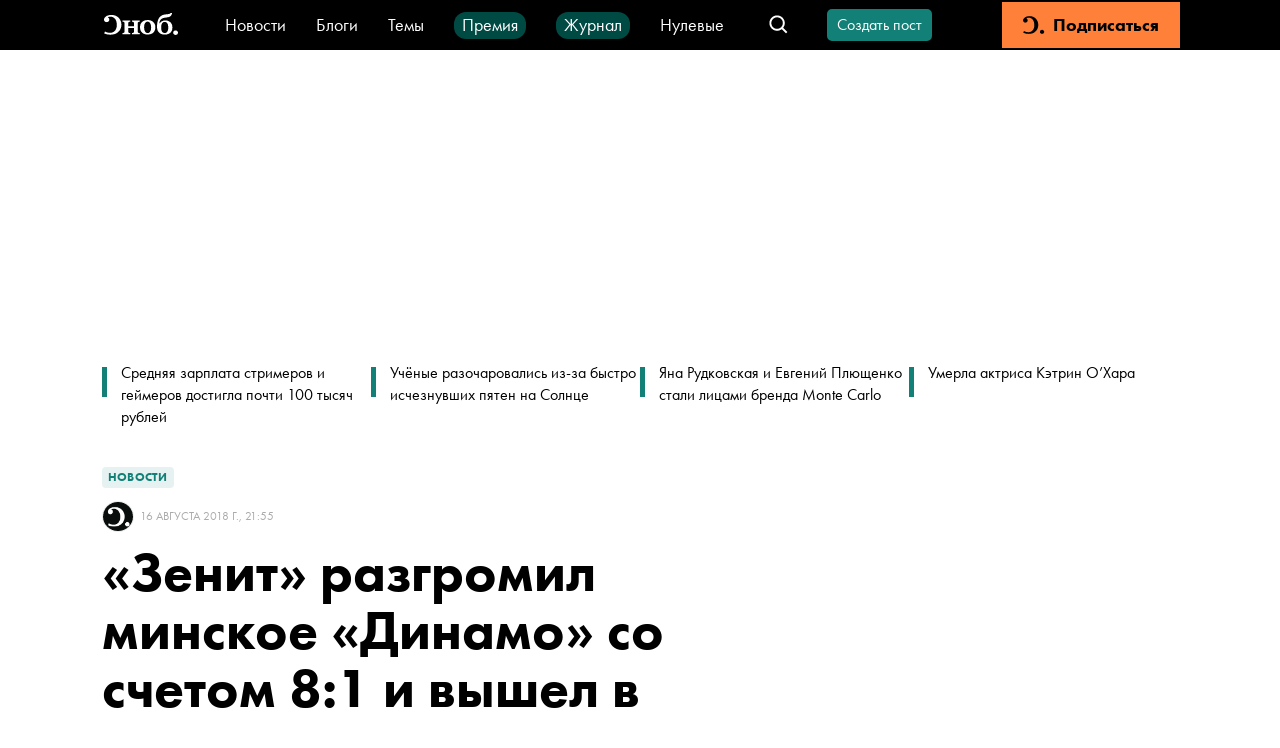

--- FILE ---
content_type: application/javascript;charset=utf-8
request_url: https://module.sleza.media/script.js?ut=&smid=b8d61766dc480f605bb8
body_size: 117086
content:
window.slezaMediaData = {"foreign_agent":{"Медиапроект «TV2media»":"((?:^|[^-–—a-zа-яё@.])([^a-zа-яё0-9\f\t\n\r ;](tv2media)[^a-zа-яё0-9\f\t\n\r !.,:;?*)])(?![-–—a-zа-яё]))","Шелест Александр":{"short":"((?:^|[^-–—a-zа-яё@.])(шелест(у|а|ом|е)? ((С|А)[.])|((С|А)[.]) шелест(у|а|ом|е)?)(?![-–—a-zа-яё]))","full":"((?:^|[^-–—a-zа-яё@.])((шелест(у|а|ом|е)? (шелест(у|а|ом|е)?|александр(у|а|ом|е)?|шелест(е|у|а|ом)?|саш(е|а|и|у|ей)?)|(шелест(у|а|ом|е)?|александр(у|а|ом|е)?|шелест(е|у|а|ом)?|саш(е|а|и|у|ей)?) шелест(у|а|ом|е)?))(?![-–—a-zа-яё]))"},"Троицкий Артемий Кивович":{"short":null,"full":"((троицк(ий|ому|ого|им|ом)? (артеми(й|ю|я|ем|и)?|а[^а-яё ])( кивович(у|а|ем|е)?| ?к[^а-яё])?|(артеми(й|ю|я|ем|и)?|а[^а-яё ])( кивович(у|а|ем|е)?| ?к[^а-яё])? троицк(ий|ому|ого|им|ом)?)(?![а-яё]))"},"Дымарский Виталий Наумович":{"short":null,"full":"((дымарск(ий|ому|ого|им|ом)? (витали(й|ю|я|ем|и)?|в[^а-яё ])( наумович(у|а|ем|е)?| ?н[^а-яё])?|(витали(й|ю|я|ем|и)?|в[^а-яё ])( наумович(у|а|ем|е)?| ?н[^а-яё])? дымарск(ий|ому|ого|им|ом)?)(?![а-яё]))"},"Рогов Кирилл Юрьевич":{"short":null,"full":"((рогов(у|а|ым|е)? (кирилл(у|а|ом|е)?|к[^а-яё ])( юрьевич(у|а|ем|е)?| ?ю[^а-яё])?|(кирилл(у|а|ом|е)?|к[^а-яё ])( юрьевич(у|а|ем|е)?| ?ю[^а-яё])? рогов(у|а|ым|е)?)(?![а-яё]))"},"Кирсанов Сергей Владимирович":{"short":"((?:^|[^-–—a-zа-яё@.])((кирсанов(е|у|а|ым)? ((С)[.])( владимирович(е|у|а|ем)?| ?в[^а-яё])?)(?!( [a-zа-яё][.]))|((С)[.])( владимирович(е|у|а|ем)?| ?в[^а-яё])? кирсанов(е|у|а|ым)?)(?![-–—a-zа-яё]))","full":"((?:^|[^-–—a-zа-яё@.])((кирсанов(е|у|а|ым)? (сер(ежой|еже|ежа|ёжой|ежи|ежу)?|сер(ёже|гее|ёжа|ёжи|ёжу)?|серге(ем|й|ю|я)?)( владимирович(е|у|а|ем)?| ?в[^а-яё])?|(сер(ежой|еже|ежа|ёжой|ежи|ежу)?|сер(ёже|гее|ёжа|ёжи|ёжу)?|серге(ем|й|ю|я)?)( владимирович(е|у|а|ем)?| ?в[^а-яё])? кирсанов(е|у|а|ым)?))(?![-–—a-zа-яё]))"},"Интернет-издание «Довод»":"((?:^|[^a-zа-яё])[^a-zа-яё0-9\f\t\n\r ;]?(\"довод\")[^a-zа-яё0-9\f\t\n\r !.,:;?*)]?)","Общество с ограниченной ответственностью «ТЕНЕС»":"((?:^|[^a-zа-яё])(тенес))","Кочесоков Мартин Хусенович":{"short":null,"full":"((кочесоков(у|а|ым|е)? (мартин(у|а|ом|е)?|м[^а-яё ])( хусенович(у|а|ем|е)?| ?х[^а-яё])?|(мартин(у|а|ом|е)?|м[^а-яё ])( хусенович(у|а|ем|е)?| ?х[^а-яё])? кочесоков(у|а|ым|е)?)(?![а-яё]))"},"MRR-Fund gemeinnützige UG (haftungsbeschränkt), реализующий проект My Russian Rights":"((?:^|[^a-zа-яё])[^a-zа-яё0-9\f\t\n\r ;]?(mrr-fund gemeinnützige ug|my russian rights)[^a-zа-яё0-9\f\t\n\r !.,:;?*)]?|(haftungsbeschränkt))","Сетевой проект «I NEWS»":"((?:^|[^-–—a-zа-яё@.])([^a-zа-яё0-9\f\t\n\r ;](i news)[^a-zа-яё0-9\f\t\n\r !.,:;?*)])(?![-–—a-zа-яё]))","Проект для трансгендерных людей и их близких «T9 NSK»":"((?:^|[^a-zа-яё])[^a-zа-яё0-9\f\t\n\r ;]?(t9 nsk)[^a-zа-яё0-9\f\t\n\r !.,:;?*)]?)","Яганов Ибрагим Хасанбиевич":{"short":null,"full":"((яганов(у|а|ым|е)? (ибрагим(у|а|ом|е)?|и[^а-яё ])( хасанбиевич(у|а|ем|е)?| ?х[^а-яё])?|(ибрагим(у|а|ом|е)?|и[^а-яё ])( хасанбиевич(у|а|ем|е)?| ?х[^а-яё])? яганов(у|а|ым|е)?)(?![а-яё]))"},"Харченко Вадим Михайлович":{"short":"((?:^|[^-–—a-zа-яё@.])((харченко (в[.])( михайлович(у|а|ем|е)?| ?м[^а-яё])?)(?!( [a-zа-яё][.]))|(в[.])( михайлович(у|а|ем|е)?| ?м[^а-яё])? харченко)(?![-–—a-zа-яё]))","full":"((?:^|[^-–—a-zа-яё@.])(харченко (вадим(у|а|ом|е)?)( михайлович(у|а|ем|е)?| ?м[^а-яё])?|(вадим(у|а|ом|е)?)( михайлович(у|а|ем|е)?| ?м[^а-яё])? харченко)(?![-–—a-zа-яё]))"},"Беседина Дарья Станиславовна":{"short":null,"full":"((беседин(а|ой|у)? (да(рья|рье|рьи|рью|рьей|ша|ше|ши|шу|шей)?|д[^а-яё ])( станиславовн(а|е|ы|у|ой)?| ?с[^а-яё])?|(да(рья|рье|рьи|рью|рьей|ша|ше|ши|шу|шей)?|д[^а-яё ])( станиславовн(а|е|ы|у|ой)?| ?с[^а-яё])? беседин(а|ой|у)?)(?![а-яё]))"},"Интернет-издание «Вёрстка Медиа»":"((?:^|[^a-zа-яё])(вёрстка медиа))","Соколов Антон Сергеевич":{"short":"((?:^|[^-–—a-zа-яё@.])((соколов(у|а|ым|е)? (а[.])( сергеевич(у|а|ем|е)?| ?с[^а-яё])?)(?!( [a-zа-яё][.]))|(а[.])( сергеевич(у|а|ем|е)?| ?с[^а-яё])? соколов(у|а|ым|е)?)(?![-–—a-zа-яё]))","full":"((?:^|[^-–—a-zа-яё@.])(соколов(у|а|ым|е)? (антон(у|а|ом|е)?)( сергеевич(у|а|ем|е)?| ?с[^а-яё])?|(антон(у|а|ом|е)?)( сергеевич(у|а|ем|е)?| ?с[^а-яё])? соколов(у|а|ым|е)?)(?![-–—a-zа-яё]))"},"Куршин Андрей Владимирович":{"short":null,"full":"((куршин(у|а|ым|е)? (андре(й|ю|я|ем|е)?|а[^а-яё ])( владимирович(у|а|ем|е)?| ?в[^а-яё])?|(андре(й|ю|я|ем|е)?|а[^а-яё ])( владимирович(у|а|ем|е)?| ?в[^а-яё])? куршин(у|а|ым|е)?)(?![а-яё]))"},"Минкин Александр Викторович":{"short":"((?:^|[^-–—a-zа-яё@.])((минкин(е|у|а|ым)? ((Ш|А|С)[.])( викторович(е|у|а|ем)?| ?в[^а-яё])?)(?!( [a-zа-яё][.]))|((Ш|А|С)[.])( викторович(е|у|а|ем)?| ?в[^а-яё])? минкин(е|у|а|ым)?)(?![-–—a-zа-яё]))","full":"((?:^|[^-–—a-zа-яё@.])((минкин(е|у|а|ым)? (шурой|шур(у|е|а|ы)?|саш(е|а|и|у|ей)?|александр(е|у|а|ом)?)( викторович(е|у|а|ем)?| ?в[^а-яё])?|(шурой|шур(у|е|а|ы)?|саш(е|а|и|у|ей)?|александр(е|у|а|ом)?)( викторович(е|у|а|ем)?| ?в[^а-яё])? минкин(е|у|а|ым)?))(?![-–—a-zа-яё]))"},"Интернет-издание «Холод»":"((?:^|[^a-zа-яё])[^a-zа-яё0-9\f\t\n\r ;]?(\"холод\"|«холод»)[^a-zа-яё0-9\f\t\n\r !.,:;?*)]?)","Серенко Дарья Андреевна":{"short":null,"full":"((серенко (да(рья|рье|рьи|рью|рьей|ша|ше|ши|шу|шей)?|д[^а-яё ])( андреевн(а|е|ы|у|ой)?| ?а[^а-яё])?|(да(рья|рье|рьи|рью|рьей|ша|ше|ши|шу|шей)?|д[^а-яё ])( андреевн(а|е|ы|у|ой)?| ?а[^а-яё])? серенко)(?![а-яё]))"},"Прусикин Илья Владимирович":{"short":null,"full":"((прусикин(у|а|ым|е)? (иль(я|е|и|ю|ёй)?|и[^а-яё ])( владимирович(у|а|ем|е)?| ?в[^а-яё])?|(иль(я|е|и|ю|ёй)?|и[^а-яё ])( владимирович(у|а|ем|е)?| ?в[^а-яё])? прусикин(у|а|ым|е)?)(?![а-яё]))"},"Организация \"Благотворительный фонд развития филантропии\"":"((?:^|[^a-zа-яё])[^a-zа-яё0-9\f\t\n\r ;]?(благотворительн(ым|ый|ого|ом|ому)? фонд(ом|а|е|у)? развития филантропии)[^a-zа-яё0-9\f\t\n\r !.,:;?*)]?)","Омбадыков Эрдни Басан":{"short":null,"full":"((омбадыков(у|а|ым|е)? (эрдни|э[^а-яё ])( басан| ?б[^а-яё])?|(эрдни|э[^а-яё ])( басан| ?б[^а-яё])? омбадыков(у|а|ым|е)?)(?![а-яё]))"},"Антивоенное этническое движение «Новая Тыва» (New Tuva)":"((?:^|[^a-zа-яё])[^a-zа-яё0-9\f\t\n\r ;]?(new tuva)[^a-zа-яё0-9\f\t\n\r !.,:;?*)]?|(новая тыва))","Наки Майкл Сидней":{"short":null,"full":"((наки (майкл(у|а|ом|е)?|м[^а-яё ])( сидней| ?с[^а-яё])?|(майкл(у|а|ом|е)?|м[^а-яё ])( сидней| ?с[^а-яё])? наки)(?![а-яё]))"},"Организация \"Фонд развития цифровых прав\"":"((?:^|[^a-zа-яё])[^a-zа-яё0-9\f\t\n\r ;]?(фонд развития цифровых прав)[^a-zа-яё0-9\f\t\n\r !.,:;?*)]?)","Агумава Фидель Эдуардович":{"short":null,"full":"((агумав(а|е|ы|у|ой)? (фидел(ь|ю|я|ем|е)?|ф[^а-яё ])( эдуардович(у|а|ем|е)?| ?э[^а-яё])?|(фидел(ь|ю|я|ем|е)?|ф[^а-яё ])( эдуардович(у|а|ем|е)?| ?э[^а-яё])? агумав(а|е|ы|у|ой)?)(?![а-яё]))"},"Рамазанова Земфира Талгатовна":{"short":null,"full":"((рамазанов(а|ой|у)? (земфир(а|е|ы|у|ой)?|з[^а-яё ])( талгатовн(а|е|ы|у|ой)?| ?т[^а-яё])?|(земфир(а|е|ы|у|ой)?|з[^а-яё ])( талгатовн(а|е|ы|у|ой)?| ?т[^а-яё])? рамазанов(а|ой|у)?)(?![а-яё])|(Земфира|Земфире|Земфиры|Земфиру|Земфирой))"},"Ривина Анна Валерьевна":{"short":null,"full":"((ривин(а|ой|у)? (ан(на|не|ны|ну|ной|я|е|и|ю|ей)?|а[^а-яё ])( валерьевн(а|е|ы|у|ой)?| ?в[^а-яё])?|(ан(на|не|ны|ну|ной|я|е|и|ю|ей)?|а[^а-яё ])( валерьевн(а|е|ы|у|ой)?| ?в[^а-яё])? ривин(а|ой|у)?)(?![а-яё]))"},"Гудков Дмитрий Геннадьевич":{"short":null,"full":"((гудков(у|а|ым|е)? (д(митрий|митрию|митрия|митрием|митрии|има|име|имы|иму|имой)?|д[^а-яё ])( геннадьевич(у|а|ем|е)?| ?г[^а-яё])?|(д(митрий|митрию|митрия|митрием|митрии|има|име|имы|иму|имой)?|д[^а-яё ])( геннадьевич(у|а|ем|е)?| ?г[^а-яё])? гудков(у|а|ым|е)?)(?![а-яё]))"},"Галлямов Аббас Радикович":{"short":null,"full":"((галлямов(у|а|ым|е)? (аббас(у|а|ом|е)?|а[^а-яё ])( радикович(у|а|ем|е)?| ?р[^а-яё])?|(аббас(у|а|ом|е)?|а[^а-яё ])( радикович(у|а|ем|е)?| ?р[^а-яё])? галлямов(у|а|ым|е)?)(?![а-яё]))"},"Исследовательский центр «Сова»":"((?:^|[^-–—a-zа-яё@.])([^a-zа-яё0-9\f\t\n\r ;](сова)[^a-zа-яё0-9\f\t\n\r !.,:;?*)])(?![-–—a-zа-яё]))","Дорохов Владимир Юрьевич":{"short":"((?:^|[^-–—a-zа-яё@.])((дорохов(е|у|а|ым)? ((В)[.])( юрьевич(е|у|а|ем)?| ?ю[^а-яё])?)(?!( [a-zа-яё][.]))|((В)[.])( юрьевич(е|у|а|ем)?| ?ю[^а-яё])? дорохов(е|у|а|ым)?)(?![-–—a-zа-яё]))","full":"((?:^|[^-–—a-zа-яё@.])((дорохов(е|у|а|ым)? (вовой|вов(у|е|а|ы)?|волод(е|я|и|ю|ей)?|владимир(е|у|а|ом)?)( юрьевич(е|у|а|ем)?| ?ю[^а-яё])?|(вовой|вов(у|е|а|ы)?|волод(е|я|и|ю|ей)?|владимир(е|у|а|ом)?)( юрьевич(е|у|а|ем)?| ?ю[^а-яё])? дорохов(е|у|а|ым)?))(?![-–—a-zа-яё]))"},"Казанцева Александра Николаевна":{"short":null,"full":"((казанцев(а|ой|у)? ((алек)?са(ндра|ндре|ндры|ндру|ндрой|ша|ше|ши|шу|шей)?|а[^а-яё ])( николаевн(а|е|ы|у|ой)?| ?н[^а-яё])?|((алек)?са(ндра|ндре|ндры|ндру|ндрой|ша|ше|ши|шу|шей)?|а[^а-яё ])( николаевн(а|е|ы|у|ой)?| ?н[^а-яё])? казанцев(а|ой|у)?)(?![а-яё]))"},"Муратов Дмитрий Андреевич":{"short":null,"full":"((муратов(у|а|ым|е)? (д(митрий|митрию|митрия|митрием|митрии|има|име|имы|иму|имой)?|д[^а-яё ])( андреевич(у|а|ем|е)?| ?а[^а-яё])?|(д(митрий|митрию|митрия|митрием|митрии|има|име|имы|иму|имой)?|д[^а-яё ])( андреевич(у|а|ем|е)?| ?а[^а-яё])? муратов(у|а|ым|е)?)(?![а-яё]))"},"Белый Руслан Викторович":{"short":null,"full":"((бело(му|го)? (руслан(у|а)?|р[^а-яё ])( викторович(у|а)?| ?в[^а-яё])?|(руслан(у|а)?|р[^а-яё ])( викторович(у|а)?| ?в[^а-яё])? бело(му|го)?)(?![а-яё])|(Белый Руслан Викторович|Белым Русланом Викторовичем|Белом Руслане Викторовиче))"},"Радзинский Олег Эдвардович":{"short":null,"full":"((радзинск(ий|ому|ого|им|ом)? (олег(у|а|ом|е)?|о[^а-яё ])( эдвардович(у|а|ем|е)?| ?э[^а-яё])?|(олег(у|а|ом|е)?|о[^а-яё ])( эдвардович(у|а|ем|е)?| ?э[^а-яё])? радзинск(ий|ому|ого|им|ом)?)(?![а-яё]))"},"Молодежное демократическое движение «Весна»":"((?:^|[^a-zа-яё])[^a-zа-яё0-9\f\t\n\r ;]?(\"весна\"|\"весны\"|\"весну\"|\"весне\"|\"весной\")[^a-zа-яё0-9\f\t\n\r !.,:;?*)]?)","Общество с ограниченной ответственностью «Собеседник-Медиа»":"((?:^|[^a-zа-яё])(собеседник-медиа)(?:[^a-zа-яё]))","Орлов Олег Петрович":{"short":null,"full":"((орлов(у|а|ым|е)? (олег(у|а|ом|е)?|о[^а-яё ])( петрович(у|а|ем|е)?| ?п[^а-яё])?|(олег(у|а|ом|е)?|о[^а-яё ])( петрович(у|а|ем|е)?| ?п[^а-яё])? орлов(у|а|ым|е)?)(?![а-яё]))"},"Проект «Радио Сахаров»":"((?:^|[^a-zа-яё@])[^a-zа-яё0-9\f\t\n\r ;](радио сахаров)[^a-zа-яё0-9\f\t\n\r !.,:;?*)](?:[^a-zа-яё]))","Интернет-портал «ASTRA»":"((?:^|[^-–—a-zа-яё@.])([^a-zа-яё0-9\f\t\n\r ;](astra)[^a-zа-яё0-9\f\t\n\r !.,:;?*)])(?![-–—a-zа-яё]))","Крашенинников Федор Геннадиевич":{"short":null,"full":"((крашенинников(у|а|ым|е)? (фед(я|е|и|ю|ей|ор|ору|ора|ором|оре)?|ф[^а-яё ])( геннадиевич(у|а|ем|е)?| ?г[^а-яё])?|(фед(я|е|и|ю|ей|ор|ору|ора|ором|оре)?|ф[^а-яё ])( геннадиевич(у|а|ем|е)?| ?г[^а-яё])? крашенинников(у|а|ым|е)?)(?![а-яё]))"},"Апресян Рубен Грантович":{"short":null,"full":"((апресян(у|а|ом|е)? (рубен(у|а|ом|е)?|р[^а-яё ])( грантович(у|а|ем|е)?| ?г[^а-яё])?|(рубен(у|а|ом|е)?|р[^а-яё ])( грантович(у|а|ем|е)?| ?г[^а-яё])? апресян(у|а|ом|е)?)(?![а-яё]))"},"Смольянинов Артур Сергеевич":{"short":null,"full":"((смольянинов(у|а|ым|е)? (артур(у|а|ом|е)?|а[^а-яё ])( сергеевич(у|а|ем|е)?| ?с[^а-яё])?|(артур(у|а|ом|е)?|а[^а-яё ])( сергеевич(у|а|ем|е)?| ?с[^а-яё])? смольянинов(у|а|ым|е)?)(?![а-яё]))"},"Катаев Денис Сергеевич":{"short":null,"full":"((катаев(у|а|ым|е)? (денис(у|а|ом|е)?|д[^а-яё ])( сергеевич(у|а|ем|е)?| ?с[^а-яё])?|(денис(у|а|ом|е)?|д[^а-яё ])( сергеевич(у|а|ем|е)?| ?с[^а-яё])? катаев(у|а|ым|е)?)(?![а-яё]))"},"Мезерин Павел Владимирович":{"short":null,"full":"((мезерин(у|а|ым|е)? (па(вел|влу|вла|влом|вле|ша|ше|ши|шу|шей)?|п[^а-яё ])( владимирович(у|а|ем|е)?| ?в[^а-яё])?|(па(вел|влу|вла|влом|вле|ша|ше|ши|шу|шей)?|п[^а-яё ])( владимирович(у|а|ем|е)?| ?в[^а-яё])? мезерин(у|а|ым|е)?)(?![а-яё]))"},"Шукаева Елена Викторовна":{"short":null,"full":"((шукаев(а|ой|у)? ((е)?лен(а|е|ы|у|ой)?|е[^а-яё ])( викторовн(а|е|ы|у|ой)?| ?в[^а-яё])?|((е)?лен(а|е|ы|у|ой)?|е[^а-яё ])( викторовн(а|е|ы|у|ой)?| ?в[^а-яё])? шукаев(а|ой|у)?)(?![а-яё]))"},"Таратута Юлия Леонидовна":{"short":null,"full":"((таратут(а|е|ы|у|ой)? (юл(ия|ии|ию|ией|я|е|и|ю|ей)?|ю[^а-яё ])( леонидовн(а|е|ы|у|ой)?| ?л[^а-яё])?|(юл(ия|ии|ию|ией|я|е|и|ю|ей)?|ю[^а-яё ])( леонидовн(а|е|ы|у|ой)?| ?л[^а-яё])? таратут(а|е|ы|у|ой)?)(?![а-яё]))"},"Долин Антон Владимирович":{"short":null,"full":"((долин(у|а|ым|е)? (антон(у|а|ом|е)?|а[^а-яё ])( владимирович(у|а|ем|е)?| ?в[^а-яё])?|(антон(у|а|ом|е)?|а[^а-яё ])( владимирович(у|а|ем|е)?| ?в[^а-яё])? долин(у|а|ым|е)?)(?![а-яё]))"},"Попова Алена Владимировна":{"short":"((?:^|[^-–—a-zа-яё@.])((попов(ой|а|у)? ((А)[.])( владимировн(ой|а|е|ы|у)?| ?в[^а-яё])?)(?!( [a-zа-яё][.]))|((А)[.])( владимировн(ой|а|е|ы|у)?| ?в[^а-яё])? попов(ой|а|у)?)(?![-–—a-zа-яё]))","full":"((?:^|[^-–—a-zа-яё@.])((попов(ой|а|у)? (ален(у|а|е|ы)?|аленой)( владимировн(ой|а|е|ы|у)?| ?в[^а-яё])?|(ален(у|а|е|ы)?|аленой)( владимировн(ой|а|е|ы|у)?| ?в[^а-яё])? попов(ой|а|у)?))(?![-–—a-zа-яё]))"},"Понасенков Евгений Николаевич":{"short":null,"full":"((понасенков(у|а|ым|е)? ((евг|ж)?ен(ию|ия|ием|ии|ий|я|е|и|ю|ей)?|е[^а-яё ])( николаевич(у|а|ем|е)?| ?н[^а-яё])?|((евг|ж)?ен(ию|ия|ием|ии|ий|я|е|и|ю|ей)?|е[^а-яё ])( николаевич(у|а|ем|е)?| ?н[^а-яё])? понасенков(у|а|ым|е)?)(?![а-яё]))"},"Гордеева Катерина Владимировна":{"short":null,"full":"((гордеев(а|ой|у)? (кат(я|е|и|ю|ей|ерина|ерине|ерины|ерину|ериной)?|к[^а-яё ])( владимировн(а|е|ы|у|ой)?| ?в[^а-яё])?|(кат(я|е|и|ю|ей|ерина|ерине|ерины|ерину|ериной)?|к[^а-яё ])( владимировн(а|е|ы|у|ой)?| ?в[^а-яё])? гордеев(а|ой|у)?)(?![а-яё]))"},"Галямина Юлия Евгеньевна":{"short":null,"full":"((галямин(ой|у|а)? (юл(ии|ию|ией|ия|я|е|и|ю|ей)?|ю[^а-яё ])( евгеньевн(е|ы|у|ой|а)?| ?е[^а-яё])?|(юл(ии|ию|ией|ия|я|е|и|ю|ей)?|ю[^а-яё ])( евгеньевн(е|ы|у|ой|а)?| ?е[^а-яё])? галямин(ой|у|а)?)(?![а-яё]))"},"Кашин Олег Владимирович":{"short":null,"full":"((кашин(у|а|ым|е)? (олег(у|а|ом|е)?|о[^а-яё ])( владимирович(у|а|ем|е)?| ?в[^а-яё])?|(олег(у|а|ом|е)?|о[^а-яё ])( владимирович(у|а|ем|е)?| ?в[^а-яё])? кашин(у|а|ым|е)?)(?![а-яё]))"},"Апахончич Дарья Александровна":{"short":"((?:^|[^-–—a-zа-яё@.])((апахончич (д[.])( александровн(е|ы|у|ой|а)?| ?а[^а-яё])?)(?!( [a-zа-яё][.]))|(д[.])( александровн(е|ы|у|ой|а)?| ?а[^а-яё])? апахончич)(?![-–—a-zа-яё]))","full":"((?:^|[^-–—a-zа-яё@.])(апахончич (да(рье|рьи|рью|рьей|рья|ша|ше|ши|шу|шей)?)( александровн(е|ы|у|ой|а)?| ?а[^а-яё])?|(да(рье|рьи|рью|рьей|рья|ша|ше|ши|шу|шей)?)( александровн(е|ы|у|ой|а)?| ?а[^а-яё])? апахончич)(?![-–—a-zа-яё]))"},"Климарев Михаил Валерьевич":{"short":null,"full":"((климарев(у|а|ым|е)? (ми(хаилу|хаила|хаилом|хаиле|хаил|ша|ше|ши|шу|шей)?|м[^а-яё ])( валерьевич(у|а|ем|е)?| ?в[^а-яё])?|(ми(хаилу|хаила|хаилом|хаиле|хаил|ша|ше|ши|шу|шей)?|м[^а-яё ])( валерьевич(у|а|ем|е)?| ?в[^а-яё])? климарев(у|а|ым|е)?)(?![а-яё]))"},"Доброхотов Роман Александрович":{"short":null,"full":"((доброхотов(у|а|ым|е)? (ром(ану|ана|аном|ане|ан|а|е|ы|у|ой)?|р[^а-яё ])( александрович(у|а|ем|е)?| ?а[^а-яё])?|(ром(ану|ана|аном|ане|ан|а|е|ы|у|ой)?|р[^а-яё ])( александрович(у|а|ем|е)?| ?а[^а-яё])? доброхотов(у|а|ым|е)?)(?![а-яё]))"},"Дзядко Тихон Викторович":{"short":null,"full":"((дзядко (тихон(у|а|ом|е)?|т[^а-яё ])( викторович(у|а|ем|е)?| ?в[^а-яё])?|(тихон(у|а|ом|е)?|т[^а-яё ])( викторович(у|а|ем|е)?| ?в[^а-яё])? дзядко)(?![а-яё]))"},"Жадаев Иван Алексеевич":{"short":null,"full":"((жадаев(у|а|ым|е)? ((и)?ван(я|е|и|ю|ей|у|а|ом)?|и[^а-яё ])( алексеевич(у|а|ем|е)?| ?а[^а-яё])?|((и)?ван(я|е|и|ю|ей|у|а|ом)?|и[^а-яё ])( алексеевич(у|а|ем|е)?| ?а[^а-яё])? жадаев(у|а|ым|е)?)(?![а-яё]))"},"Ярмыш Кира Александровна":{"short":null,"full":"((ярмыш (кир(а|е|ы|у|ой)?|к[^а-яё ])( александровн(а|е|ы|у|ой)?| ?а[^а-яё])?|(кир(а|е|ы|у|ой)?|к[^а-яё ])( александровн(а|е|ы|у|ой)?| ?а[^а-яё])? ярмыш)(?![а-яё]))"},"Харатьян Кирилл Евгеньевич":{"short":null,"full":"((харатьян(у|а|ом|е)? (кирилл(у|а|ом|е)?|к[^а-яё ])( евгеньевич(у|а|ем|е)?| ?е[^а-яё])?|(кирилл(у|а|ом|е)?|к[^а-яё ])( евгеньевич(у|а|ем|е)?| ?е[^а-яё])? харатьян(у|а|ом|е)?)(?![а-яё]))"},"Проект «Алиф ТВ»":"((?:^|[^-–—a-zа-яё@.])([^a-zа-яё0-9\f\t\n\r ;](алиф тв)[^a-zа-яё0-9\f\t\n\r !.,:;?*)])(?![-–—a-zа-яё]))","Организация \"Кавказ.Реалии\"":"((?:^|[^a-zа-яё])(кавказ\\.реали(ями|и|й|ях|ям)?))","Лошак Андрей Борисович":{"short":null,"full":"((лошак(у|а|ом|е)? (андре(й|ю|я|ем|е)?|а[^а-яё ])( борисович(у|а|ем|е)?| ?б[^а-яё])?|(андре(й|ю|я|ем|е)?|а[^а-яё ])( борисович(у|а|ем|е)?| ?б[^а-яё])? лошак(у|а|ом|е)?)(?![а-яё]))"},"Литвин Богдан Геннадьевич":{"short":null,"full":"((литвин(у|а|ым|е)? (богдан(у|а|ом|е)?|б[^а-яё ])( геннадьевич(у|а|ем|е)?| ?г[^а-яё])?|(богдан(у|а|ом|е)?|б[^а-яё ])( геннадьевич(у|а|ем|е)?| ?г[^а-яё])? литвин(у|а|ым|е)?)(?![а-яё]))"},"Гройсман Софья Романовна":{"short":"((?:^|[^-–—a-zа-яё@.])((гройсман (с[.])( романовн(е|ы|у|ой|а)?| ?р[^а-яё])?)(?!( [a-zа-яё][.]))|(с[.])( романовн(е|ы|у|ой|а)?| ?р[^а-яё])? гройсман)(?![-–—a-zа-яё]))","full":"((?:^|[^-–—a-zа-яё@.])(гройсман (со(фье|фьи|фью|фьей|фья|ня|не|ни|ню|ней)?)( романовн(е|ы|у|ой|а)?| ?р[^а-яё])?|(со(фье|фьи|фью|фьей|фья|ня|не|ни|ню|ней)?)( романовн(е|ы|у|ой|а)?| ?р[^а-яё])? гройсман)(?![-–—a-zа-яё]))"},"Шлейнов Роман Юрьевич":{"short":"((?:^|[^-–—a-zа-яё@.])((шлейнов(у|а|ым|е)? (р[.])( юрьевич(у|а|ем|е)?| ?ю[^а-яё])?)(?!( [a-zа-яё][.]))|(р[.])( юрьевич(у|а|ем|е)?| ?ю[^а-яё])? шлейнов(у|а|ым|е)?)(?![-–—a-zа-яё]))","full":"((?:^|[^-–—a-zа-яё@.])(шлейнов(у|а|ым|е)? (ром(ану|ана|аном|ане|ан|а|е|ы|у|ой)?)( юрьевич(у|а|ем|е)?| ?ю[^а-яё])?|(ром(ану|ана|аном|ане|ан|а|е|ы|у|ой)?)( юрьевич(у|а|ем|е)?| ?ю[^а-яё])? шлейнов(у|а|ым|е)?)(?![-–—a-zа-яё]))"},"Вачагаев Майрбек Момуевич":{"short":null,"full":"((вачагаев(у|а|ым|е)? (майрбек(у|а|ом|е)?|м[^а-яё ])( момуевич(у|а|ем|е)?| ?м[^а-яё])?|(майрбек(у|а|ом|е)?|м[^а-яё ])( момуевич(у|а|ем|е)?| ?м[^а-яё])? вачагаев(у|а|ым|е)?)(?![а-яё]))"},"Зубов Андрей Борисович":{"short":null,"full":"((зубов(у|а|ым|е)? (андре(й|ю|я|ем|е)?|а[^а-яё ])( борисович(у|а|ем|е)?| ?б[^а-яё])?|(андре(й|ю|я|ем|е)?|а[^а-яё ])( борисович(у|а|ем|е)?| ?б[^а-яё])? зубов(у|а|ым|е)?)(?![а-яё]))"},"Петров Степан Юрьевич":{"short":"((?:^|[^-–—a-zа-яё@.])((петров(у|а|ым|е)? (с[.])( юрьевич(у|а|ем|е)?| ?ю[^а-яё])?)(?!( [a-zа-яё][.]))|(с[.])( юрьевич(у|а|ем|е)?| ?ю[^а-яё])? петров(у|а|ым|е)?)(?![-–—a-zа-яё]))","full":"((?:^|[^-–—a-zа-яё@.])(петров(у|а|ым|е)? (степ(ану|ана|аном|ане|ан|а|е|ы|у|ой)?)( юрьевич(у|а|ем|е)?| ?ю[^а-яё])?|(степ(ану|ана|аном|ане|ан|а|е|ы|у|ой)?)( юрьевич(у|а|ем|е)?| ?ю[^а-яё])? петров(у|а|ым|е)?)(?![-–—a-zа-яё]))"},"Анин Роман Александрович":{"short":"((?:^|[^-–—a-zа-яё@.])((анин(у|а|ым|е)? (р[.])( александрович(у|а|ем|е)?| ?а[^а-яё])?)(?!( [a-zа-яё][.]))|(р[.])( александрович(у|а|ем|е)?| ?а[^а-яё])? анин(у|а|ым|е)?)(?![-–—a-zа-яё]))","full":"((?:^|[^-–—a-zа-яё@.])(анин(у|а|ым|е)? (ром(ану|ана|аном|ане|ан|а|е|ы|у|ой)?)( александрович(у|а|ем|е)?| ?а[^а-яё])?|(ром(ану|ана|аном|ане|ан|а|е|ы|у|ой)?)( александрович(у|а|ем|е)?| ?а[^а-яё])? анин(у|а|ым|е)?)(?![-–—a-zа-яё]))"},"Пискунов Сергей Евгеньевич":{"short":"((?:^|[^-–—a-zа-яё@.])((пискунов(у|а|ым|е)? (с[.])( евгеньевич(у|а|ем|е)?| ?е[^а-яё])?)(?!( [a-zа-яё][.]))|(с[.])( евгеньевич(у|а|ем|е)?| ?е[^а-яё])? пискунов(у|а|ым|е)?)(?![-–—a-zа-яё]))","full":"((?:^|[^-–—a-zа-яё@.])(пискунов(у|а|ым|е)? (сер(гею|гея|геем|гее|гей|ежа|еже|ежи|ежу|ежой)?)( евгеньевич(у|а|ем|е)?| ?е[^а-яё])?|(сер(гею|гея|геем|гее|гей|ежа|еже|ежи|ежу|ежой)?)( евгеньевич(у|а|ем|е)?| ?е[^а-яё])? пискунов(у|а|ым|е)?)(?![-–—a-zа-яё]))"},"Карпов Евгений Вячеславович":{"short":null,"full":"((карпов(у|а|ым|е)? ((евг|ж)?ен(ий|ию|ия|ием|ии|я|е|и|ю|ей)?|е[^а-яё ])( вячеславович(у|а|ем|е)?| ?в[^а-яё])?|((евг|ж)?ен(ий|ию|ия|ием|ии|я|е|и|ю|ей)?|е[^а-яё ])( вячеславович(у|а|ем|е)?| ?в[^а-яё])? карпов(у|а|ым|е)?)(?![а-яё]))"},"Тихонов Михаил Сергеевич":{"short":"((?:^|[^-–—a-zа-яё@.])((тихонов(у|а|ым|е)? (м[.])( сергеевич(у|а|ем|е)?| ?с[^а-яё])?)(?!( [a-zа-яё][.]))|(м[.])( сергеевич(у|а|ем|е)?| ?с[^а-яё])? тихонов(у|а|ым|е)?)(?![-–—a-zа-яё]))","full":"((?:^|[^-–—a-zа-яё@.])(тихонов(у|а|ым|е)? (ми(хаилу|хаила|хаилом|хаиле|хаил|ша|ше|ши|шу|шей)?)( сергеевич(у|а|ем|е)?| ?с[^а-яё])?|(ми(хаилу|хаила|хаилом|хаиле|хаил|ша|ше|ши|шу|шей)?)( сергеевич(у|а|ем|е)?| ?с[^а-яё])? тихонов(у|а|ым|е)?)(?![-–—a-zа-яё]))"},"Моргенштерн Алишер Тагирович":{"short":"((?:^|[^-–—a-zа-яё@.])((моргенштерн(е|у|а|ым)? ((А)[.])( тагирович(е|у|а|ем)?| ?т[^а-яё])?)(?!( [a-zа-яё][.]))|((А)[.])( тагирович(е|у|а|ем)?| ?т[^а-яё])? моргенштерн(е|у|а|ым)?)(?![-–—a-zа-яё]))","full":"((?:^|[^-–—a-zа-яё@.])((((моргенштерн(е|у|а|ым)? (алишер(ом|е|у|а)?)( тагирович(е|у|а|ем)?| ?т[^а-яё])?|(алишер(ом|е|у|а)?)( тагирович(е|у|а|ем)?| ?т[^а-яё])? моргенштерн(е|у|а|ым)?)))|(Моргенштерным|Моргенштерне|Моргенштерна|Моргенштерну|Morgenshtern|Моргенштерн))(?![-–—a-zа-яё]))"},"Рыклин Александр Юрьевич":{"short":"((?:^|[^-–—a-zа-яё@.])((рыклин(е|у|а|ым)? ((Ш|А|С)[.])( юрьевич(е|у|а|ем)?| ?ю[^а-яё])?)(?!( [a-zа-яё][.]))|((Ш|А|С)[.])( юрьевич(е|у|а|ем)?| ?ю[^а-яё])? рыклин(е|у|а|ым)?)(?![-–—a-zа-яё]))","full":"((?:^|[^-–—a-zа-яё@.])((рыклин(е|у|а|ым)? (шурой|шур(у|е|а|ы)?|саш(е|а|и|у|ей)?|александр(е|у|а|ом)?)( юрьевич(е|у|а|ем)?| ?ю[^а-яё])?|(шурой|шур(у|е|а|ы)?|саш(е|а|и|у|ей)?|александр(е|у|а|ом)?)( юрьевич(е|у|а|ем)?| ?ю[^а-яё])? рыклин(е|у|а|ым)?))(?![-–—a-zа-яё]))"},"Гордон Дмитрий Ильич":{"short":null,"full":"((гордон(у|а|ом|е)? (д(има|име|имы|иму|имой|митрий|митрию|митрия|митрием|митрии)?|д[^а-яё ])( ильич(у|а|ом|е)?| ?и[^а-яё])?|(д(има|име|имы|иму|имой|митрий|митрию|митрия|митрием|митрии)?|д[^а-яё ])( ильич(у|а|ом|е)?| ?и[^а-яё])? гордон(у|а|ом|е)?)(?![а-яё]))"},"Волков Леонид Михайлович":{"short":null,"full":"((волков(е|у|а|ым)? (ле(ня|не|ни|ню|ней|онид|ониду|онида|онидом|ониде)?|л[^а-яё ])( михайлович(е|у|а|ем)?| ?м[^а-яё])?|(ле(ня|не|ни|ню|ней|онид|ониду|онида|онидом|ониде)?|л[^а-яё ])( михайлович(е|у|а|ем)?| ?м[^а-яё])? волков(е|у|а|ым)?)(?![а-яё]))"},"Шаведдинов Руслан Табризович":{"short":null,"full":"((шаведдинов(у|а|ым|е)? (руслан(у|а|ом|е)?|р[^а-яё ])( табризович(у|а|ем|е)?| ?т[^а-яё])?|(руслан(у|а|ом|е)?|р[^а-яё ])( табризович(у|а|ем|е)?| ?т[^а-яё])? шаведдинов(у|а|ым|е)?)(?![а-яё]))"},"Пономарев Илья Владимирович":{"short":null,"full":"((пономарев(у|а|ым|е)? (иль(я|е|и|ю|ёй)?|и[^а-яё ])( владимирович(у|а|ем|е)?| ?в[^а-яё])?|(иль(я|е|и|ю|ёй)?|и[^а-яё ])( владимирович(у|а|ем|е)?| ?в[^а-яё])? пономарев(у|а|ым|е)?)(?![а-яё]))"},"Иванова София Юрьевна":{"short":"((?:^|[^-–—a-zа-яё@.])(иванов(ой|у|а)? (с[.])( юрьевн(е|ы|у|ой|а)?| ?ю[^а-яё])?|(с[.])( юрьевн(е|ы|у|ой|а)?| ?ю[^а-яё])? иванов(ой|у|а)?)(?![-–—a-zа-яё]))","full":"((?:^|[^-–—a-zа-яё@.])(иванов(ой|у|а)? (со(фии|фию|фией|фия|ня|не|ни|ню|ней)?)( юрьевн(е|ы|у|ой|а)?| ?ю[^а-яё])?|(со(фии|фию|фией|фия|ня|не|ни|ню|ней)?)( юрьевн(е|ы|у|ой|а)?| ?ю[^а-яё])? иванов(ой|у|а)?)(?![-–—a-zа-яё]))"},"Пуркин Дмитрий Николаевич «Дед Архимед»":{"short":"((?:^|[^-–—a-zа-яё@.])(дед(е|у|а|ом)? ((А)[.])|((А)[.]) дед(е|у|а|ом)?)|((пуркин(е|у|а|ым)? ((Д)[.])( николаевич(е|у|а|ем)?| ?н[^а-яё])?)(?!( [a-zа-яё][.]))|((Д)[.])( николаевич(е|у|а|ем)?| ?н[^а-яё])? пуркин(е|у|а|ым)?)(?![-–—a-zа-яё]))","full":"((?:^|[^-–—a-zа-яё@.])((дед(е|у|а|ом)? (дед(ом|е|у|а)?|архимед(ом|е|у|а)?)|(дед(ом|е|у|а)?|архимед(ом|е|у|а)?) дед(е|у|а|ом)?))|((пуркин(е|у|а|ым)? (дмитри(ем|и|й|ю|я)?)( николаевич(е|у|а|ем)?| ?н[^а-яё])?|(дмитри(ем|и|й|ю|я)?)( николаевич(е|у|а|ем)?| ?н[^а-яё])? пуркин(е|у|а|ым)?))(?![-–—a-zа-яё]))"},"Медведев Сергей Александрович":{"short":null,"full":"((медведев(у|а|ым|е)? (сер(гею|гея|геем|гее|гей|ежа|еже|ежи|ежу|ежой)?|с[^а-яё ])( александрович(у|а|ем|е)?| ?а[^а-яё])?|(сер(гею|гея|геем|гее|гей|ежа|еже|ежи|ежу|ежой)?|с[^а-яё ])( александрович(у|а|ем|е)?| ?а[^а-яё])? медведев(у|а|ым|е)?)(?![а-яё]))"},"Кац Максим Евгеньевич":{"short":null,"full":"((кац(у|а|ем|е)? (макс(у|а|ом|е|им|иму|има|имом|име)?|м[^а-яё ])( евгеньевич(у|а|ем|е)?| ?е[^а-яё])?|(макс(у|а|ом|е|им|иму|има|имом|име)?|м[^а-яё ])( евгеньевич(у|а|ем|е)?| ?е[^а-яё])? кац(у|а|ем|е)?)(?![а-яё]))"},"Митрохин Николай Александрович":{"short":null,"full":"((митрохин(у|а|ым|е)? ((ни)?кол(ай|аю|ая|аем|ае|я|е|и|ю|ей)?|н[^а-яё ])( александрович(у|а|ем|е)?| ?а[^а-яё])?|((ни)?кол(ай|аю|ая|аем|ае|я|е|и|ю|ей)?|н[^а-яё ])( александрович(у|а|ем|е)?| ?а[^а-яё])? митрохин(у|а|ым|е)?)(?![а-яё]))"},"Яшин Илья Валерьевич":{"short":null,"full":"((яшин(у|а|ым|е)? (иль(я|е|и|ю|ёй)?|и[^а-яё ])( валерьевич(у|а|ем|е)?| ?в[^а-яё])?|(иль(я|е|и|ю|ёй)?|и[^а-яё ])( валерьевич(у|а|ем|е)?| ?в[^а-яё])? яшин(у|а|ым|е)?)(?![а-яё]))"},"Шакиров Мумин Шакирович":{"short":null,"full":"((шакиров(у|а|ым|е)? (мумин(у|а|ом|е)?|м[^а-яё ])( шакирович(у|а|ем|е)?| ?ш[^а-яё])?|(мумин(у|а|ом|е)?|м[^а-яё ])( шакирович(у|а|ем|е)?| ?ш[^а-яё])? шакиров(у|а|ым|е)?)(?![а-яё]))"},"Водвуд Вераника Сергеевна":{"short":null,"full":"((NixelPixel)|(Никсель-Пиксель)|((водвуд ((вера)?ник(а|е|и|у)?|в[^а-яё ])( сергеевн(а|е|ы|у)?| ?с[^а-яё])?|((вера)?ник(а|е|и|у)?|в[^а-яё ])( сергеевн(а|е|ы|у)?| ?с[^а-яё])? водвуд)(?![а-яё]))|(Водвуд Вераникой Сергеевной))"},"Жданов Иван Юрьевич":{"short":null,"full":"((жданов(у|а|ым|е)? ((и)?ван(я|е|и|ю|ей|у|а|ом)?|и[^а-яё ])( юрьевич(у|а|ем|е)?| ?ю[^а-яё])?|((и)?ван(я|е|и|ю|ей|у|а|ом)?|и[^а-яё ])( юрьевич(у|а|ем|е)?| ?ю[^а-яё])? жданов(у|а|ым|е)?)(?![а-яё]))"},"Макаревич Андрей Вадимович":{"short":null,"full":"((макаревич(у|а|ем|е)? (андре(й|ю|я|ем|е)?|а[^а-яё ])( вадимович(у|а|ем|е)?| ?в[^а-яё])?|(андре(й|ю|я|ем|е)?|а[^а-яё ])( вадимович(у|а|ем|е)?| ?в[^а-яё])? макаревич(у|а|ем|е)?)(?![а-яё]))"},"Баунов Александр Германович":{"short":"((?:^|[^-–—a-zа-яё@.])((баунов(е|у|а|ым)? ((Ш|А|С)[.])( германович(е|у|а|ем)?| ?г[^а-яё])?)(?!( [a-zа-яё][.]))|((Ш|А|С)[.])( германович(е|у|а|ем)?| ?г[^а-яё])? баунов(е|у|а|ым)?)(?![-–—a-zа-яё]))","full":"((?:^|[^-–—a-zа-яё@.])((баунов(е|у|а|ым)? (шурой|шур(у|е|а|ы)?|саш(е|а|и|у|ей)?|александр(е|у|а|ом)?)( германович(е|у|а|ем)?| ?г[^а-яё])?|(шурой|шур(у|е|а|ы)?|саш(е|а|и|у|ей)?|александр(е|у|а|ом)?)( германович(е|у|а|ем)?| ?г[^а-яё])? баунов(е|у|а|ым)?))(?![-–—a-zа-яё]))"},"Губарев Даниил Евгеньевич":{"short":"((?:^|[^-–—a-zа-яё@.])((губарев(е|у|а|ым)? ((Д)[.])( евгеньевич(е|у|а|ем)?| ?е[^а-яё])?)(?!( [a-zа-яё][.]))|((Д)[.])( евгеньевич(е|у|а|ем)?| ?е[^а-яё])? губарев(е|у|а|ым)?)(?![-–—a-zа-яё]))","full":"((?:^|[^-–—a-zа-яё@.])((губарев(е|у|а|ым)? (дане(й)?|дан(ю|я|и)?|даниил(е|у|а|ом)?)( евгеньевич(е|у|а|ем)?| ?е[^а-яё])?|(дане(й)?|дан(ю|я|и)?|даниил(е|у|а|ом)?)( евгеньевич(е|у|а|ем)?| ?е[^а-яё])? губарев(е|у|а|ым)?))(?![-–—a-zа-яё]))"},"Гудков Геннадий Владимирович":{"short":"((?:^|[^-–—a-zа-яё@.])((гудков(е|у|а|ым)? ((Г)[.])( владимирович(е|у|а|ем)?| ?в[^а-яё])?)(?!( [a-zа-яё][.]))|((Г)[.])( владимирович(е|у|а|ем)?| ?в[^а-яё])? гудков(е|у|а|ым)?)(?![-–—a-zа-яё]))","full":"((?:^|[^-–—a-zа-яё@.])((гудков(е|у|а|ым)? (геной|ген(у|е|а|ы)?|геннади(и|й|ю|я|ем)?)( владимирович(е|у|а|ем)?| ?в[^а-яё])?|(геной|ген(у|е|а|ы)?|геннади(и|й|ю|я|ем)?)( владимирович(е|у|а|ем)?| ?в[^а-яё])? гудков(е|у|а|ым)?))(?![-–—a-zа-яё]))"},"Ганапольский Матвей Юрьевич":{"short":null,"full":"((ганапольск(ий|ому|ого|им|ом)? (матве(й|ю|я|ем|е)?|м[^а-яё ])( юрьевич(у|а|ем|е)?| ?ю[^а-яё])?|(матве(й|ю|я|ем|е)?|м[^а-яё ])( юрьевич(у|а|ем|е)?| ?ю[^а-яё])? ганапольск(ий|ому|ого|им|ом)?)(?![а-яё]))"},"Гершензон Лев Михайлович":{"short":null,"full":"((гершензон(у|а|ом|е)? (л(ев|ьву|ьва|ьвом|ьве)?|л[^а-яё ])( михайлович(у|а|ем|е)?| ?м[^а-яё])?|(л(ев|ьву|ьва|ьвом|ьве)?|л[^а-яё ])( михайлович(у|а|ем|е)?| ?м[^а-яё])? гершензон(у|а|ом|е)?)(?![а-яё]))"},"Афанасьев Андрей Андреевич":{"short":"((?:^|[^a-zа-яё@.])(афанасьев(у|а|ым|е)? (а[.])( андреевич(у|а|ем|е)?| ?а[^а-яё])?|(а[.])( андреевич(у|а|ем|е)?| ?а[^а-яё])? афанасьев(у|а|ым|е)?)(?![-–—а-яё]))","full":"((?:^|[^a-zа-яё@.])(афанасьев(у|а|ым|е)? (андре(й|ю|я|ем|е)?)( андреевич(у|а|ем|е)?| ?а[^а-яё])?|(андре(й|ю|я|ем|е)?)( андреевич(у|а|ем|е)?| ?а[^а-яё])? афанасьев(у|а|ым|е)?)(?![-–—а-яё]))"},"Клепиковская Екатерина Дмитриевна":{"short":null,"full":"((клепиковск(ой|ую|ая)? ((е)?кат(ерине|ерины|ерину|ериной|ерина|я|е|и|ю|ей)?|е[^а-яё ])( дмитриевн(е|ы|у|ой|а)?| ?д[^а-яё])?|((е)?кат(ерине|ерины|ерину|ериной|ерина|я|е|и|ю|ей)?|е[^а-яё ])( дмитриевн(е|ы|у|ой|а)?| ?д[^а-яё])? клепиковск(ой|ую|ая)?)(?![а-яё]))"},"Ярош Юлия Петровна":{"short":"((?:^|[^-–—a-zа-яё@.])((ярош (ю[.])( петровн(е|ы|у|ой|а)?| ?п[^а-яё])?)(?!( [a-zа-яё][.]))|(ю[.])( петровн(е|ы|у|ой|а)?| ?п[^а-яё])? ярош)(?![-–—a-zа-яё]))","full":"((?:^|[^-–—a-zа-яё@.])(ярош (юл(ии|ию|ией|ия|я|е|и|ю|ей)?)( петровн(е|ы|у|ой|а)?| ?п[^а-яё])?|(юл(ии|ию|ией|ия|я|е|и|ю|ей)?)( петровн(е|ы|у|ой|а)?| ?п[^а-яё])? ярош)(?![-–—a-zа-яё]))"},"Намазбаева Татьяна Валерьевна":{"short":"((?:^|[^-–—a-zа-яё@.])((намазбаев(ой|а|у)? ((Т)[.])( валерьевн(ой|а|е|ы|у)?| ?в[^а-яё])?)(?!( [a-zа-яё][.]))|((Т)[.])( валерьевн(ой|а|е|ы|у)?| ?в[^а-яё])? намазбаев(ой|а|у)?)|(итиль ((Т)[.])|((Т)[.]) итиль)(?![-–—a-zа-яё]))","full":"((?:^|[^-–—a-zа-яё@.])((намазбаев(ой|а|у)? (тан(ю|я|е|и)?|татьян(ой|а|е|ы|у)?|таней)( валерьевн(ой|а|е|ы|у)?| ?в[^а-яё])?|(тан(ю|я|е|и)?|татьян(ой|а|е|ы|у)?|таней)( валерьевн(ой|а|е|ы|у)?| ?в[^а-яё])? намазбаев(ой|а|у)?))|((итиль (тёмная)|(тёмная) итиль))(?![-–—a-zа-яё]))"},"Пелевина Наталья Владиславовна":{"short":null,"full":"((пелевин(а|ой|у)? (ната(лья|лье|льи|лью|льей|ша|ше|ши|шу|шей)?|н[^а-яё ])( владиславовн(а|е|ы|у|ой)?| ?в[^а-яё])?|(ната(лья|лье|льи|лью|льей|ша|ше|ши|шу|шей)?|н[^а-яё ])( владиславовн(а|е|ы|у|ой)?| ?в[^а-яё])? пелевин(а|ой|у)?)(?![а-яё]))"},"Мальгин Андрей Викторович":{"short":null,"full":"((мальгин(у|а|ым|е)? (андре(й|ю|я|ем|е)?|а[^а-яё ])( викторович(у|а|ем|е)?| ?в[^а-яё])?|(андре(й|ю|я|ем|е)?|а[^а-яё ])( викторович(у|а|ем|е)?| ?в[^а-яё])? мальгин(у|а|ым|е)?)(?![а-яё]))"},"Куваев Олег Игоревич":{"short":null,"full":"((куваев(у|а|ым|е)? (олег(у|а|ом|е)?|о[^а-яё ])( игоревич(у|а|ем|е)?| ?и[^а-яё])?|(олег(у|а|ом|е)?|о[^а-яё ])( игоревич(у|а|ем|е)?| ?и[^а-яё])? куваев(у|а|ым|е)?)(?![а-яё]))"},"Латынина Юлия Леонидовна":{"short":null,"full":"((латынин(а|ой|у)? (юл(ия|ии|ию|ией|я|е|и|ю|ей)?|ю[^а-яё ])( леонидовн(а|е|ы|у|ой)?| ?л[^а-яё])?|(юл(ия|ии|ию|ией|я|е|и|ю|ей)?|ю[^а-яё ])( леонидовн(а|е|ы|у|ой)?| ?л[^а-яё])? латынин(а|ой|у)?)(?![а-яё]))"},"Фонд «Свободная Бурятия»":"((?:^|[^a-zа-яё])(свободная бурятия))","Подольская Ольга Валерьевна":{"short":null,"full":"((подольск(ая|ой|ую)? (ол(ьга|ьге|ьги|ьгу|ьгой|я|е|и|ю|ей)?|о[^а-яё ])( валерьевн(а|е|ы|у|ой)?| ?в[^а-яё])?|(ол(ьга|ьге|ьги|ьгу|ьгой|я|е|и|ю|ей)?|о[^а-яё ])( валерьевн(а|е|ы|у|ой)?| ?в[^а-яё])? подольск(ая|ой|ую)?)(?![а-яё]))"},"Варламов Илья Александрович":{"short":null,"full":"((варламов(у|а|ым|е)? (иль(я|е|и|ю|ёй)?|и[^а-яё ])( александрович(у|а|ем|е)?| ?а[^а-яё])?|(иль(я|е|и|ю|ёй)?|и[^а-яё ])( александрович(у|а|ем|е)?| ?а[^а-яё])? варламов(у|а|ым|е)?)(?![а-яё]))"},"Цибирев Дмитрий Александрович":{"short":"((?:^|[^-–—a-zа-яё@.])((цибирев(е|у|а|ым)? ((Д)[.])( александрович(е|у|а|ем)?| ?а[^а-яё])?)(?!( [a-zа-яё][.]))|((Д)[.])( александрович(е|у|а|ем)?| ?а[^а-яё])? цибирев(е|у|а|ым)?)(?![-–—a-zа-яё]))","full":"((?:^|[^-–—a-zа-яё@.])((цибирев(е|у|а|ым)? (димой|дим(у|е|а|ы)?|дмитри(и|й|ю|я|ем)?)( александрович(е|у|а|ем)?| ?а[^а-яё])?|(димой|дим(у|е|а|ы)?|дмитри(и|й|ю|я|ем)?)( александрович(е|у|а|ем)?| ?а[^а-яё])? цибирев(е|у|а|ым)?))(?![-–—a-zа-яё]))"},"Сотников Даниил Владимирович":{"short":"((?:^|[^-–—a-zа-яё@.])((сотников(у|а|ым|е)? (д[.])( владимирович(у|а|ем|е)?| ?в[^а-яё])?)(?!( [a-zа-яё][.]))|(д[.])( владимирович(у|а|ем|е)?| ?в[^а-яё])? сотников(у|а|ым|е)?)(?![-–—a-zа-яё]))","full":"((?:^|[^-–—a-zа-яё@.])(сотников(у|а|ым|е)? (даниил(у|а|ом|е)?)( владимирович(у|а|ем|е)?| ?в[^а-яё])?|(даниил(у|а|ом|е)?)( владимирович(у|а|ем|е)?| ?в[^а-яё])? сотников(у|а|ым|е)?)(?![-–—a-zа-яё]))"},"Шац Михаил Григорьевич":{"short":null,"full":"((шац(у|а|ем|е)? (ми(хаилу|хаила|хаилом|хаиле|хаил|ша|ше|ши|шу|шей)?|м[^а-яё ])( григорьевич(у|а|ем|е)?| ?г[^а-яё])?|(ми(хаилу|хаила|хаилом|хаиле|хаил|ша|ше|ши|шу|шей)?|м[^а-яё ])( григорьевич(у|а|ем|е)?| ?г[^а-яё])? шац(у|а|ем|е)?)(?![а-яё]))"},"Юридическое лицо «The Insider SIA», зарегистрированное в Риге, Латвийская Республика, являющееся администратором доменного имени интернет-издания «The Insider SIA», https://theins.ru":"((?:^|[^a-zа-яё])[^a-zа-яё0-9\f\t\n\r ;]?(the insider sia|the insider)[^a-zа-яё0-9\f\t\n\r !.,:;?*)]?)","Организация \"Сирена\"":"((?:^|[^a-zа-яё])[^a-zа-яё0-9\f\t\n\r ;]?([^a-zа-яё0-9\f\t\n\r]?сирена[^a-zа-яё0-9\f\t\n\r]?)[^a-zа-яё0-9\f\t\n\r !.,:;?*)]?)","Гурман Юрий Альбертович":{"short":"((?:^|[^-–—a-zа-яё@.])((гурман(у|а|ом|е)? (ю[.])( альбертович(у|а|ем|е)?| ?а[^а-яё])?)(?!( [a-zа-яё][.]))|(ю[.])( альбертович(у|а|ем|е)?| ?а[^а-яё])? гурман(у|а|ом|е)?)(?![-–—a-zа-яё]))","full":"((?:^|[^-–—a-zа-яё@.])(гурман(у|а|ом|е)? (юр(ию|ия|ием|ии|ий|а|е|ы|у|ой)?)( альбертович(у|а|ем|е)?| ?а[^а-яё])?|(юр(ию|ия|ием|ии|ий|а|е|ы|у|ой)?)( альбертович(у|а|ем|е)?| ?а[^а-яё])? гурман(у|а|ом|е)?)(?![-–—a-zа-яё]))"},"Важенков Артем Валерьевич":{"short":"((?:^|[^-–—a-zа-яё@.])((важенков(у|а|ым|е)? (а[.])( валерьевич(у|а|ем|е)?| ?в[^а-яё])?)(?!( [a-zа-яё][.]))|(а[.])( валерьевич(у|а|ем|е)?| ?в[^а-яё])? важенков(у|а|ым|е)?)(?![-–—a-zа-яё]))","full":"((?:^|[^-–—a-zа-яё@.])(важенков(у|а|ым|е)? (артем(у|а|ом|е)?)( валерьевич(у|а|ем|е)?| ?в[^а-яё])?|(артем(у|а|ом|е)?)( валерьевич(у|а|ем|е)?| ?в[^а-яё])? важенков(у|а|ым|е)?)(?![-–—a-zа-яё]))"},"Верзилов Петр Юрьевич":{"short":"((?:^|[^-–—a-zа-яё@.])((верзилов(у|а|ым|е)? (п[.])( юрьевич(у|а|ем|е)?| ?ю[^а-яё])?)(?!( [a-zа-яё][.]))|(п[.])( юрьевич(у|а|ем|е)?| ?ю[^а-яё])? верзилов(у|а|ым|е)?)(?![-–—a-zа-яё]))","full":"((?:^|[^-–—a-zа-яё@.])(верзилов(у|а|ым|е)? (пет(ру|ра|ром|ре|р|я|е|и|ю|ей)?)( юрьевич(у|а|ем|е)?| ?ю[^а-яё])?|(пет(ру|ра|ром|ре|р|я|е|и|ю|ей)?)( юрьевич(у|а|ем|е)?| ?ю[^а-яё])? верзилов(у|а|ым|е)?)(?![-–—a-zа-яё]))"},"Михнов-Вайтенко Григорий Александрович":{"short":"((?:^|[^-–—a-zа-яё@.])((михнов(е|у|а|ым)?-вайтенко ((Г)[.])( александрович(е|у|а|ем)?| ?а[^а-яё])?)(?!( [a-zа-яё][.]))|((Г)[.])( александрович(е|у|а|ем)?| ?а[^а-яё])? михнов(е|у|а|ым)?-вайтенко)(?![-–—a-zа-яё]))","full":"((?:^|[^-–—a-zа-яё@.])((михнов(е|у|а|ым)?-вайтенко (грише(й)?|гриш(у|а|и)?|григори(и|й|ю|я|ем)?)( александрович(е|у|а|ем)?| ?а[^а-яё])?|(грише(й)?|гриш(у|а|и)?|григори(и|й|ю|я|ем)?)( александрович(е|у|а|ем)?| ?а[^а-яё])? михнов(е|у|а|ым)?-вайтенко))(?![-–—a-zа-яё]))"},"Никульшина Вероника Юрьевна":{"short":null,"full":"((никульшин(ой|у|а)? (вероник(е|и|у|ой|а)?|в[^а-яё ])( юрьевн(е|ы|у|ой|а)?| ?ю[^а-яё])?|(вероник(е|и|у|ой|а)?|в[^а-яё ])( юрьевн(е|ы|у|ой|а)?| ?ю[^а-яё])? никульшин(ой|у|а)?)(?![а-яё]))"},"Малкова Ирина Владимировна":{"short":null,"full":"((малков(ой|у|а)? (ир(ине|ины|ину|иной|ина|а|е|ы|у|ой)?|и[^а-яё ])( владимировн(е|ы|у|ой|а)?| ?в[^а-яё])?|(ир(ине|ины|ину|иной|ина|а|е|ы|у|ой)?|и[^а-яё ])( владимировн(е|ы|у|ой|а)?| ?в[^а-яё])? малков(ой|у|а)?)(?![а-яё]))"},"Шадрина Татьяна Владимировна":{"short":null,"full":"((шадрин(а|ой|у)? (та(тьяна|тьяне|тьяны|тьяну|тьяной|ня|не|ни|ню|ней)?|т[^а-яё ])( владимировн(а|е|ы|у|ой)?| ?в[^а-яё])?|(та(тьяна|тьяне|тьяны|тьяну|тьяной|ня|не|ни|ню|ней)?|т[^а-яё ])( владимировн(а|е|ы|у|ой)?| ?в[^а-яё])? шадрин(а|ой|у)?)(?![а-яё]))"},"Зыгарь Михаил Викторович":{"short":null,"full":"((зыгар(ь|ю|я|ем|е)? (ми(хаил|хаилу|хаила|хаилом|хаиле|ша|ше|ши|шу|шей)?|м[^а-яё ])( викторович(у|а|ем|е)?| ?в[^а-яё])?|(ми(хаил|хаилу|хаила|хаилом|хаиле|ша|ше|ши|шу|шей)?|м[^а-яё ])( викторович(у|а|ем|е)?| ?в[^а-яё])? зыгар(ь|ю|я|ем|е)?)(?![а-яё]))"},"Скворцова Елена Сергеевна":{"short":"((скворцов(ой|у|а)? (е[^а-яё ])( сергеевн(е|ы|у|ой|а)?| ?с[^а-яё])?|(е[^а-яё ])( сергеевн(е|ы|у|ой|а)?| ?с[^а-яё])? скворцов(ой|у|а)?)(?![а-яё]))","full":"((скворцов(ой|у|а)? ((е)?лен(е|ы|у|ой|а)?)( сергеевн(е|ы|у|ой|а)?| ?с[^а-яё])?|((е)?лен(е|ы|у|ой|а)?)( сергеевн(е|ы|у|ой|а)?| ?с[^а-яё])? скворцов(ой|у|а)?)(?![а-яё]))"},"Оленичев Максим Владимирович":{"short":"((?:^|[^-–—a-zа-яё@.])((оленичев(у|а|ым|е)? (м[.])( владимирович(у|а|ем|е)?| ?в[^а-яё])?)(?!( [a-zа-яё][.]))|(м[.])( владимирович(у|а|ем|е)?| ?в[^а-яё])? оленичев(у|а|ым|е)?)(?![-–—a-zа-яё]))","full":"((?:^|[^-–—a-zа-яё@.])(оленичев(у|а|ым|е)? (максим(у|а|ом|е)?)( владимирович(у|а|ем|е)?| ?в[^а-яё])?|(максим(у|а|ом|е)?)( владимирович(у|а|ем|е)?| ?в[^а-яё])? оленичев(у|а|ым|е)?)(?![-–—a-zа-яё]))"},"Долинина Ирина Николаевна":{"short":"((?:^|[^a-zа-яё@])(долинин(ой|у|а)? (и[.])( николаевн(е|ы|у|ой|а)?| ?н[^а-яё])?|(и[.])( николаевн(е|ы|у|ой|а)?| ?н[^а-яё])? долинин(ой|у|а)?)(?![-–—а-яё]))","full":"((?:^|[^a-zа-яё@])(долинин(ой|у|а)? (ир(ине|ины|ину|иной|ина|а|е|ы|у|ой)?)( николаевн(е|ы|у|ой|а)?| ?н[^а-яё])?|(ир(ине|ины|ину|иной|ина|а|е|ы|у|ой)?)( николаевн(е|ы|у|ой|а)?| ?н[^а-яё])? долинин(ой|у|а)?)(?![-–—а-яё]))"},"Павлов Андрей Васильевич":{"short":"((?:^|[^-–—a-zа-яё@.])(павлов(у|а|ым|е)? (а[.])( васильевич(у|а|ем|е)?| ?в[^а-яё])?|(а[.])( васильевич(у|а|ем|е)?| ?в[^а-яё])? павлов(у|а|ым|е)?)(?![-–—a-zа-яё]))","full":"((?:^|[^-–—a-zа-яё@.])(павлов(у|а|ым|е)? (андре(й|ю|я|ем|е)?)( васильевич(у|а|ем|е)?| ?в[^а-яё])?|(андре(й|ю|я|ем|е)?)( васильевич(у|а|ем|е)?| ?в[^а-яё])? павлов(у|а|ым|е)?)(?![-–—a-zа-яё]))"},"Бакалейко Богдан Владимирович":{"short":null,"full":"((бакалейко (богдан(у|а|ом|е)?|б[^а-яё ])( владимирович(у|а|ем|е)?| ?в[^а-яё])?|(богдан(у|а|ом|е)?|б[^а-яё ])( владимирович(у|а|ем|е)?| ?в[^а-яё])? бакалейко)(?![а-яё]))"},"Федоров Юрий Евгеньевич":{"short":null,"full":"((федоров(у|а|ым|е)? (юр(ий|ию|ия|ием|ии|а|е|ы|у|ой)?|ю[^а-яё ])( евгеньевич(у|а|ем|е)?| ?е[^а-яё])?|(юр(ий|ию|ия|ием|ии|а|е|ы|у|ой)?|ю[^а-яё ])( евгеньевич(у|а|ем|е)?| ?е[^а-яё])? федоров(у|а|ым|е)?)(?![а-яё]))"},"Синдеева Наталья Владимировна":{"short":"((?:^|[^-–—a-zа-яё@.])((синдеев(ой|а|у)? ((Н)[.])( владимировн(ой|а|е|ы|у)?| ?в[^а-яё])?)(?!( [a-zа-яё][.]))|((Н)[.])( владимировн(ой|а|е|ы|у)?| ?в[^а-яё])? синдеев(ой|а|у)?)(?![-–—a-zа-яё]))","full":"((?:^|[^-–—a-zа-яё@.])((синдеев(ой|а|у)? (ната(лию|лией|лья|лье|льи|лью|лия|ши|лии)?|ната(шей|льей|ша|ше|шу)?|синдеева|наталья|владимировн(ой|у)?|синдеева|наташа|владимировн(ой|е|ы|у)?|синдеева|наталия|владимировн(ой|е|ы|у)?)( владимировн(ой|а|е|ы|у)?| ?в[^а-яё])?|(ната(лию|лией|лья|лье|льи|лью|лия|ши|лии)?|ната(шей|льей|ша|ше|шу)?|синдеева|наталья|владимировн(ой|у)?|синдеева|наташа|владимировн(ой|е|ы|у)?|синдеева|наталия|владимировн(ой|е|ы|у)?)( владимировн(ой|а|е|ы|у)?| ?в[^а-яё])? синдеев(ой|а|у)?))(?![-–—a-zа-яё]))"},"Павлов Иван Юрьевич":{"short":"((?:^|[^-–—a-zа-яё@.])(павлов(у|а|ым|е)? (и[.])( юрьевич(у|а|ем|е)?| ?ю[^а-яё])?|(и[.])( юрьевич(у|а|ем|е)?| ?ю[^а-яё])? павлов(у|а|ым|е)?)(?![-–—a-zа-яё]))","full":"((?:^|[^-–—a-zа-яё@.])(павлов(у|а|ым|е)? ((и)?ван(у|а|ом|е|я|и|ю|ей)?)( юрьевич(у|а|ем|е)?| ?ю[^а-яё])?|((и)?ван(у|а|ом|е|я|и|ю|ей)?)( юрьевич(у|а|ем|е)?| ?ю[^а-яё])? павлов(у|а|ым|е)?)(?![-–—a-zа-яё]))"},"Давлетгильдеев Ринат Маратович":{"short":null,"full":"((давлетгильдеев(у|а|ым|е)? ((ри|ре)?нат(у|а|ом|е)?|р[^а-яё ])( маратович(у|а|ем|е)?| ?м[^а-яё])?|((ри|ре)?нат(у|а|ом|е)?|р[^а-яё ])( маратович(у|а|ем|е)?| ?м[^а-яё])? давлетгильдеев(у|а|ым|е)?)(?![а-яё]))"},"Яковина Иван Викторович":{"short":null,"full":"((яковин(а|е|ы|у|ой)? ((и)?ван(у|а|ом|е|я|и|ю|ей)?|и[^а-яё ])( викторович(у|а|ем|е)?| ?в[^а-яё])?|((и)?ван(у|а|ом|е|я|и|ю|ей)?|и[^а-яё ])( викторович(у|а|ем|е)?| ?в[^а-яё])? яковин(а|е|ы|у|ой)?)(?![а-яё]))"},"Березовец Тарас Валерьевич":{"short":null,"full":"((березов(ец|цу|ца|цом|це)? (тарас(у|а|ом|е)?|т[^а-яё ])( валерьевич(у|а|ем|е)?| ?в[^а-яё])?|(тарас(у|а|ом|е)?|т[^а-яё ])( валерьевич(у|а|ем|е)?| ?в[^а-яё])? березов(ец|цу|ца|цом|це)?)(?![а-яё]))"},"Баев Андрей Сергеевич":{"short":null,"full":"((баев(у|а|ым|е)? (андре(й|ю|я|ем|е)?|а[^а-яё ])( сергеевич(у|а|ем|е)?| ?с[^а-яё])?|(андре(й|ю|я|ем|е)?|а[^а-яё ])( сергеевич(у|а|ем|е)?| ?с[^а-яё])? баев(у|а|ым|е)?)(?![а-яё]))"},"Организация \"Настоящая Россия\"":"((?:^|[^a-zа-яё])(настоящая россия))","Карезина Инна Павловна":{"short":"((?:^|[^-–—a-zа-яё@.])((карезин(ой|у|а)? (и[.])( павловн(е|ы|у|ой|а)?| ?п[^а-яё])?)(?!( [a-zа-яё][.]))|(и[.])( павловн(е|ы|у|ой|а)?| ?п[^а-яё])? карезин(ой|у|а)?)(?![-–—a-zа-яё]))","full":"((?:^|[^-–—a-zа-яё@.])(карезин(ой|у|а)? (инн(е|ы|у|ой|а)?)( павловн(е|ы|у|ой|а)?| ?п[^а-яё])?|(инн(е|ы|у|ой|а)?)( павловн(е|ы|у|ой|а)?| ?п[^а-яё])? карезин(ой|у|а)?)(?![-–—a-zа-яё]))"},"Тютрин Иван Иванович":{"short":null,"full":"((тютрин(у|а|ым|е)? ((и)?ван(у|а|ом|е|я|и|ю|ей)?|и[^а-яё ])( иванович(у|а|ем|е)?| ?и[^а-яё])?|((и)?ван(у|а|ом|е|я|и|ю|ей)?|и[^а-яё ])( иванович(у|а|ем|е)?| ?и[^а-яё])? тютрин(у|а|ым|е)?)(?![а-яё]))"},"Покровский Максим Сергеевич":{"short":"((?:^|[^-–—a-zа-яё@.])(покровск(ий|ому|ого|им|ом)? (м[.])( сергеевич(у|а|ем|е)?| ?с[^а-яё])?|(м[.])( сергеевич(у|а|ем|е)?| ?с[^а-яё])? покровск(ий|ому|ого|им|ом)?)(?![-–—a-zа-яё]))","full":"((?:^|[^-–—a-zа-яё@.])(покровск(ий|ому|ого|им|ом)? (макс(им|иму|има|имом|име|у|а|ом|е)?)( сергеевич(у|а|ем|е)?| ?с[^а-яё])?|(макс(им|иму|има|имом|име|у|а|ом|е)?)( сергеевич(у|а|ем|е)?| ?с[^а-яё])? покровск(ий|ому|ого|им|ом)?)(?![-–—a-zа-яё]))"},"Табалов Алексей Викторович":{"short":"((?:^|[^-–—a-zа-яё@.])((табалов(е|у|а|ым)? ((Л|А)[.])( викторович(е|у|а|ем)?| ?в[^а-яё])?)(?!( [a-zа-яё][.]))|((Л|А)[.])( викторович(е|у|а|ем)?| ?в[^а-яё])? табалов(е|у|а|ым)?)(?![-–—a-zа-яё]))","full":"((?:^|[^-–—a-zа-яё@.])((табалов(е|у|а|ым)? (лехой|ле(ху|хе|ха|шу|хи)?|лё(хе|ха|ше|хи|ху)?|лёхой|леш(е|а|и|ей)?|лёшей|лёш(у|а|и)?|алексе(е|й|ю|я|ем)?)( викторович(е|у|а|ем)?| ?в[^а-яё])?|(лехой|ле(ху|хе|ха|шу|хи)?|лё(хе|ха|ше|хи|ху)?|лёхой|леш(е|а|и|ей)?|лёшей|лёш(у|а|и)?|алексе(е|й|ю|я|ем)?)( викторович(е|у|а|ем)?| ?в[^а-яё])? табалов(е|у|а|ым)?))(?![-–—a-zа-яё]))"},"Чентемиров Георгий Ростиславович":{"short":"((чентемиров(у|а|ым|е)? (г[^а-яё ])( ростиславович(у|а|ем|е)?| ?р[^а-яё])?|(г[^а-яё ])( ростиславович(у|а|ем|е)?| ?р[^а-яё])? чентемиров(у|а|ым|е)?)(?![а-яё]))","full":"((чентемиров(у|а|ым|е)? (г(ий|ию|ия|ием|ии|оша|оше|оши|ошу|ошей)?)( ростиславович(у|а|ем|е)?| ?р[^а-яё])?|(г(ий|ию|ия|ием|ии|оша|оше|оши|ошу|ошей)?)( ростиславович(у|а|ем|е)?| ?р[^а-яё])? чентемиров(у|а|ым|е)?)(?![а-яё]))"},"The Bell":"((?:^|[^a-zа-яё@])[^a-zа-яё0-9\f\t\n\r ;](the bell)[^a-zа-яё0-9\f\t\n\r !.,:;?*)](?:[^a-zа-яё]))","Шепелин Илья Андреевич":{"short":null,"full":"((шепелин(у|а|ым|е)? (иль(я|е|и|ю|ёй)?|и[^а-яё ])( андреевич(у|а|ем|е)?| ?а[^а-яё])?|(иль(я|е|и|ю|ёй)?|и[^а-яё ])( андреевич(у|а|ем|е)?| ?а[^а-яё])? шепелин(у|а|ым|е)?)(?![а-яё]))"},"Седов Кирилл Вадимович":{"short":null,"full":"((седов(у|а|ым|е)? (кирилл(у|а|ом|е)?|к[^а-яё ])( вадимович(у|а|ем|е)?| ?в[^а-яё])?|(кирилл(у|а|ом|е)?|к[^а-яё ])( вадимович(у|а|ем|е)?| ?в[^а-яё])? седов(у|а|ым|е)?)(?![а-яё]))"},"Организация \"Комитет ингушской независимости\"":"((?:^|[^a-zа-яё])[^a-zа-яё0-9\f\t\n\r ;]?(комитет ингушской независимости)[^a-zа-яё0-9\f\t\n\r !.,:;?*)]?)","Сурначева Елизавета Дмитриевна":{"short":null,"full":"((сурначев(ой|у|а)? ((е)?лиз(авете|аветы|авету|аветой|авета|а|е|ы|у|ой)?|е[^а-яё ])( дмитриевн(е|ы|у|ой|а)?| ?д[^а-яё])?|((е)?лиз(авете|аветы|авету|аветой|авета|а|е|ы|у|ой)?|е[^а-яё ])( дмитриевн(е|ы|у|ой|а)?| ?д[^а-яё])? сурначев(ой|у|а)?)(?![а-яё]))"},"Idel.Реалии":"((?:^|[^a-zа-яё])(idel\\.реали(ями|и|й|ях|ям)?))","Перл Роман Александрович":{"short":"((?:^|[^-–—a-zа-яё@.])((перл(у|а|ом|е)? (р[.])( александрович(у|а|ем|е)?| ?а[^а-яё])?)(?!( [a-zа-яё][.]))|(р[.])( александрович(у|а|ем|е)?| ?а[^а-яё])? перл(у|а|ом|е)?)(?![-–—a-zа-яё]))","full":"((?:^|[^-–—a-zа-яё@.])(перл(у|а|ом|е)? (ром(ану|ана|аном|ане|ан|а|е|ы|у|ой)?)( александрович(у|а|ем|е)?| ?а[^а-яё])?|(ром(ану|ана|аном|ане|ан|а|е|ы|у|ой)?)( александрович(у|а|ем|е)?| ?а[^а-яё])? перл(у|а|ом|е)?)(?![-–—a-zа-яё]))"},"Заговора Максим Александрович":{"short":"((?:^|[^-–—a-zа-яё@.])((заговор(е|ы|у|ой|а)? (м[.])( александрович(у|а|ем|е)?| ?а[^а-яё])?)(?!( [a-zа-яё][.]))|(м[.])( александрович(у|а|ем|е)?| ?а[^а-яё])? заговор(е|ы|у|ой|а)?)(?![-–—a-zа-яё]))","full":"((?:^|[^-–—a-zа-яё@.])(заговор(е|ы|у|ой|а)? (максим(у|а|ом|е)?)( александрович(у|а|ем|е)?| ?а[^а-яё])?|(максим(у|а|ом|е)?)( александрович(у|а|ем|е)?| ?а[^а-яё])? заговор(е|ы|у|ой|а)?)(?![-–—a-zа-яё]))"},"Ветошкина Валерия Валерьевна":{"short":"((?:^|[^-–—a-zа-яё@.])((ветошкин(ой|у|а)? (в[.])( валерьевн(е|ы|у|ой|а)?| ?в[^а-яё])?)(?!( [a-zа-яё][.]))|(в[.])( валерьевн(е|ы|у|ой|а)?| ?в[^а-яё])? ветошкин(ой|у|а)?)(?![-–—a-zа-яё]))","full":"((?:^|[^-–—a-zа-яё@.])(ветошкин(ой|у|а)? ((ва)?лер(ии|ию|ией|ия|а|е|ы|у|ой)?)( валерьевн(е|ы|у|ой|а)?| ?в[^а-яё])?|((ва)?лер(ии|ию|ией|ия|а|е|ы|у|ой)?)( валерьевн(е|ы|у|ой|а)?| ?в[^а-яё])? ветошкин(ой|у|а)?)(?![-–—a-zа-яё]))"},"Айсин Руслан Валерьевич":{"short":null,"full":"((айсин(у|а|ым|е)? (руслан(у|а|ом|е)?|р[^а-яё ])( валерьевич(у|а|ем|е)?| ?в[^а-яё])?|(руслан(у|а|ом|е)?|р[^а-яё ])( валерьевич(у|а|ем|е)?| ?в[^а-яё])? айсин(у|а|ым|е)?)(?![а-яё]))"},"Владыкина Елена Сергеевна":{"short":null,"full":"((владыкин(ой|у|а)? ((е)?лен(е|ы|у|ой|а)?|е[^а-яё ])( сергеевн(е|ы|у|ой|а)?| ?с[^а-яё])?|((е)?лен(е|ы|у|ой|а)?|е[^а-яё ])( сергеевн(е|ы|у|ой|а)?| ?с[^а-яё])? владыкин(ой|у|а)?)(?![а-яё]))"},"Любимов Дмитрий Александрович":{"short":null,"full":"((любимов(у|а|ым|е)? (д(митрий|митрию|митрия|митрием|митрии|има|име|имы|иму|имой)?|д[^а-яё ])( александрович(у|а|ем|е)?| ?а[^а-яё])?|(д(митрий|митрию|митрия|митрием|митрии|има|име|имы|иму|имой)?|д[^а-яё ])( александрович(у|а|ем|е)?| ?а[^а-яё])? любимов(у|а|ым|е)?)(?![а-яё]))"},"Белковский Станислав Александрович":{"short":null,"full":"((белковск(ий|ому|ого|им|ом)? (ста(нислав|ниславу|нислава|ниславом|ниславе|с|су|са|сом|се)?|с[^а-яё ])( александрович(у|а|ем|е)?| ?а[^а-яё])?|(ста(нислав|ниславу|нислава|ниславом|ниславе|с|су|са|сом|се)?|с[^а-яё ])( александрович(у|а|ем|е)?| ?а[^а-яё])? белковск(ий|ому|ого|им|ом)?)(?![а-яё]))"},"Организация \"Парни Плюс/Парни+\"":"((?:^|[^a-zа-яё])(парни плюс|парни\\+))","Движение «Путь домой»":"((?:^|[^a-zа-яё])(путь домой))","Григорьев Андрей Валерьевич":{"short":"((?:^|[^-–—a-zа-яё@.])((григорьев(у|а|ым|е)? (а[.])( валерьевич(у|а|ем|е)?| ?в[^а-яё])?)(?!( [a-zа-яё][.]))|(а[.])( валерьевич(у|а|ем|е)?| ?в[^а-яё])? григорьев(у|а|ым|е)?)(?![-–—a-zа-яё]))","full":"((?:^|[^-–—a-zа-яё@.])(григорьев(у|а|ым|е)? (андре(ю|я|ем|е|й)?)( валерьевич(у|а|ем|е)?| ?в[^а-яё])?|(андре(ю|я|ем|е|й)?)( валерьевич(у|а|ем|е)?| ?в[^а-яё])? григорьев(у|а|ым|е)?)(?![-–—a-zа-яё]))"},"Айнбиндер Александра Александровна":{"short":null,"full":"((айнбиндер ((алек)?са(ндре|ндры|ндру|ндрой|ндра|ша|ше|ши|шу|шей)?|а[^а-яё ])( александровн(е|ы|у|ой|а)?| ?а[^а-яё])?|((алек)?са(ндре|ндры|ндру|ндрой|ндра|ша|ше|ши|шу|шей)?|а[^а-яё ])( александровн(е|ы|у|ой|а)?| ?а[^а-яё])? айнбиндер)(?![а-яё]))"},"Форум свободной культуры в Европе «СловоНово»":"((?:^|[^-–—a-zа-яё@.])([^a-zа-яё0-9\f\t\n\r ;](словоново)[^a-zа-яё0-9\f\t\n\r !.,:;?*)])(?![-–—a-zа-яё]))","Школа свободной общественной мысли «Возрождение»":"((?:^|[^a-zа-яё])[^a-zа-яё0-9\f\t\n\r ;]?(\"возрождение\")[^a-zа-яё0-9\f\t\n\r !.,:;?*)]?)","Заякин Андрей Викторович":{"short":null,"full":"((заякин(у|а|ым|е)? (андре(й|ю|я|ем|е)?|а[^а-яё ])( викторович(у|а|ем|е)?| ?в[^а-яё])?|(андре(й|ю|я|ем|е)?|а[^а-яё ])( викторович(у|а|ем|е)?| ?в[^а-яё])? заякин(у|а|ым|е)?)(?![а-яё]))"},"Проект «Черта»":"((?:^|[^-–—a-zа-яё@.])([^a-zа-яё0-9\f\t\n\r ;](черта)[^a-zа-яё0-9\f\t\n\r !.,:;?*)])(?![-–—a-zа-яё]))","Беляев Иван Михайлович":{"short":null,"full":"((беляев(у|а|ым|е)? ((и)?ван(у|а|ом|е|я|и|ю|ей)?|и[^а-яё ])( михайлович(у|а|ем|е)?| ?м[^а-яё])?|((и)?ван(у|а|ом|е|я|и|ю|ей)?|и[^а-яё ])( михайлович(у|а|ем|е)?| ?м[^а-яё])? беляев(у|а|ым|е)?)(?![а-яё]))"},"Бабченко Аркадий Аркадьевич":{"short":null,"full":"((бабченко (аркади(й|ю|я|ем|и)?|а[^а-яё ])( аркадьевич(у|а|ем|е)?| ?а[^а-яё])?|(аркади(й|ю|я|ем|и)?|а[^а-яё ])( аркадьевич(у|а|ем|е)?| ?а[^а-яё])? бабченко)(?![а-яё]))"},"Общество с ограниченной ответственностью «СЧАСТЛИВЫЙ БИЛЕТ»":"((?:^|[^a-zа-яё])(счастливый билет))","Мурадов Мурад Абдулгалимович":{"short":null,"full":"((мурадов(у|а|ым|е)? (мурад(у|а|ом|е)?|м[^а-яё ])( абдулгалимович(у|а|ем|е)?| ?а[^а-яё])?|(мурад(у|а|ом|е)?|м[^а-яё ])( абдулгалимович(у|а|ем|е)?| ?а[^а-яё])? мурадов(у|а|ым|е)?)(?![а-яё]))"},"Самарская общественная организация ЛГБТ+ «Ирида»":"((?:^|[^a-zа-яё])(ирида))","Борзунова Мария Михайловна":{"short":null,"full":"((борзунов(ой|у|а)? (ма(рии|рию|рией|рия|ша|ше|ши|шу|шей)?|м[^а-яё ])( михайловн(е|ы|у|ой|а)?| ?м[^а-яё])?|(ма(рии|рию|рией|рия|ша|ше|ши|шу|шей)?|м[^а-яё ])( михайловн(е|ы|у|ой|а)?| ?м[^а-яё])? борзунов(ой|у|а)?)(?![а-яё]))"},"Фейгин Марк Захарович":{"short":null,"full":"((фейгин(у|а|ым|е)? (марк(у|а|ом|е)?|м[^а-яё ])( захарович(у|а|ем|е)?| ?з[^а-яё])?|(марк(у|а|ом|е)?|м[^а-яё ])( захарович(у|а|ем|е)?| ?з[^а-яё])? фейгин(у|а|ым|е)?)(?![а-яё]))"},"Цимбалюк Роман Владимирович":{"short":null,"full":"((цимбалюк(у|а|ом|е)? (ром(ан|ану|ана|аном|ане|а|е|ы|у|ой)?|р[^а-яё ])( владимирович(у|а|ем|е)?| ?в[^а-яё])?|(ром(ан|ану|ана|аном|ане|а|е|ы|у|ой)?|р[^а-яё ])( владимирович(у|а|ем|е)?| ?в[^а-яё])? цимбалюк(у|а|ом|е)?)(?![а-яё]))"},"Колезев Дмитрий Евгеньевич":{"short":null,"full":"((колезев(у|а|ым|е)? (д(митрий|митрию|митрия|митрием|митрии|има|име|имы|иму|имой)?|д[^а-яё ])( евгеньевич(у|а|ем|е)?| ?е[^а-яё])?|(д(митрий|митрию|митрия|митрием|митрии|има|име|имы|иму|имой)?|д[^а-яё ])( евгеньевич(у|а|ем|е)?| ?е[^а-яё])? колезев(у|а|ым|е)?)(?![а-яё]))"},"Шихман Ирина Юрьевна":{"short":null,"full":"((шихман (ир(ина|ине|ины|ину|иной|а|е|ы|у|ой)?|и[^а-яё ])( юрьевн(а|е|ы|у|ой)?| ?ю[^а-яё])?|(ир(ина|ине|ины|ину|иной|а|е|ы|у|ой)?|и[^а-яё ])( юрьевн(а|е|ы|у|ой)?| ?ю[^а-яё])? шихман)(?![а-яё]))"},"Биккинин Ирек Дамирович":{"short":null,"full":"((биккинин(у|а|ым|е)? (ирек(у|а|ом|е)?|и[^а-яё ])( дамирович(у|а|ем|е)?| ?д[^а-яё])?|(ирек(у|а|ом|е)?|и[^а-яё ])( дамирович(у|а|ем|е)?| ?д[^а-яё])? биккинин(у|а|ым|е)?)(?![а-яё]))"},"Воробьев Виктор Викторович":{"short":null,"full":"((воробьев(у|а|ым|е)? (ви(ктору|ктора|ктором|кторе|ктор|тя|те|ти|тю|тей)?|в[^а-яё ])( викторович(у|а|ем|е)?| ?в[^а-яё])?|(ви(ктору|ктора|ктором|кторе|ктор|тя|те|ти|тю|тей)?|в[^а-яё ])( викторович(у|а|ем|е)?| ?в[^а-яё])? воробьев(у|а|ым|е)?)(?![а-яё]))"},"Издание «Агентство»":"((?:^|[^a-zа-яё])[^a-zа-яё0-9\f\t\n\r ;]?(\"агентство\")[^a-zа-яё0-9\f\t\n\r !.,:;?*)]?)","Мартыненко Тимофей Сергеевич":{"short":null,"full":"((мартыненко (тим(офей|офею|офея|офеем|офее|а)?|т[^а-яё ])( сергеевич(у|а|ем|е)?| ?с[^а-яё])?|(тим(офей|офею|офея|офеем|офее|а)?|т[^а-яё ])( сергеевич(у|а|ем|е)?| ?с[^а-яё])? мартыненко)(?![а-яё]))"},"Организация \"Теплица социальных технологий\"":"((?:^|[^a-zа-яё])[^a-zа-яё0-9\f\t\n\r ;]?(теплица социальных технологий)[^a-zа-яё0-9\f\t\n\r !.,:;?*)]?)","Светов Михаил Владимирович":{"short":null,"full":"((светов(у|а|ым|е)? (ми(хаил|хаилу|хаила|хаилом|хаиле|ша|ше|ши|шу|шей)?|м[^а-яё ])( владимирович(у|а|ем|е)?| ?в[^а-яё])?|(ми(хаил|хаилу|хаила|хаилом|хаиле|ша|ше|ши|шу|шей)?|м[^а-яё ])( владимирович(у|а|ем|е)?| ?в[^а-яё])? светов(у|а|ым|е)?)(?![а-яё]))"},"Интернет-издание «Полигон»":"((?:^|[^a-zа-яё])[^a-zа-яё0-9\f\t\n\r ;]?(\"полигон\")[^a-zа-яё0-9\f\t\n\r !.,:;?*)]?)","Общество с ограниченной ответственностью «Нобелевский призыв»":"((?:^|[^a-zа-яё])(нобелевский призыв))","Организация \"Радужная ассоциация\"":"((?:^|[^a-zа-яё])(радужная ассоциация))","Жвик Анастасия Николаевна":{"short":null,"full":"((жвик ((а)?наст(асия|асии|асию|асией|я|е|и|ю|ей)?|а[^а-яё ])( николаевн(а|е|ы|у|ой)?| ?н[^а-яё])?|((а)?наст(асия|асии|асию|асией|я|е|и|ю|ей)?|а[^а-яё ])( николаевн(а|е|ы|у|ой)?| ?н[^а-яё])? жвик)(?![а-яё]))"},"Лазарева Татьяна Юрьевна":{"short":null,"full":"((лазарев(а|ой|у)? (та(ня|не|ни|ню|ней|тьяна|тьяне|тьяны|тьяну|тьяной)?|т[^а-яё ])( юрьевн(а|е|ы|у|ой)?| ?ю[^а-яё])?|(та(ня|не|ни|ню|ней|тьяна|тьяне|тьяны|тьяну|тьяной)?|т[^а-яё ])( юрьевн(а|е|ы|у|ой)?| ?ю[^а-яё])? лазарев(а|ой|у)?)(?![а-яё]))"},"Региональное общественное учреждение научно-информационный центр «МЕМОРИАЛ»":"((?:^|[^a-zа-яё])[^a-zа-яё0-9\f\t\n\r ;]?(\"мемориал\"|\"мемориала\"|\"мемориале\"|\"мемориалу\"|\"мемориалом\")[^a-zа-яё0-9\f\t\n\r !.,:;?*)]?)","Шаинян Карен Багратович":{"short":null,"full":"((шаинян(у|а|ом|е)? (карен(у|а|ом|е)?|к[^а-яё ])( багратович(у|а|ем|е)?| ?б[^а-яё])?|(карен(у|а|ом|е)?|к[^а-яё ])( багратович(у|а|ем|е)?| ?б[^а-яё])? шаинян(у|а|ом|е)?)(?![а-яё]))"},"Транс-инициативная группа «Т-Действие»":"((?:^|[^a-zа-яё])(т-действи(ем|е|я|и|ю)?))","Дзугкоева Регина Николаевна":{"short":null,"full":"((дзугкоев(ой|у|а)? (регин(е|ы|у|ой|а)?|р[^а-яё ])( николаевн(е|ы|у|ой|а)?| ?н[^а-яё])?|(регин(е|ы|у|ой|а)?|р[^а-яё ])( николаевн(е|ы|у|ой|а)?| ?н[^а-яё])? дзугкоев(ой|у|а)?)(?![а-яё]))"},"Курносова Ольга Владимировна":{"short":"((?:^|[^-–—a-zа-яё@.])((курносов(ой|а|у)? ((О)[.])( владимировн(ой|а|е|ы|у)?| ?в[^а-яё])?)(?!( [a-zа-яё][.]))|((О)[.])( владимировн(ой|а|е|ы|у)?| ?в[^а-яё])? курносов(ой|а|у)?)(?![-–—a-zа-яё]))","full":"((?:^|[^-–—a-zа-яё@.])((курносов(ой|а|у)? (олю|оли|оле|ольгой|ольг(у|а|е|и)?|оля|олей)( владимировн(ой|а|е|ы|у)?| ?в[^а-яё])?|(олю|оли|оле|ольгой|ольг(у|а|е|и)?|оля|олей)( владимировн(ой|а|е|ы|у)?| ?в[^а-яё])? курносов(ой|а|у)?))(?![-–—a-zа-яё]))"},"Олейник Владислав Александрович":{"short":"((?:^|[^-–—a-zа-яё@.])((олейник(е|у|а|ом)? ((В)[.])( александрович(е|у|а|ем)?| ?а[^а-яё])?)(?!( [a-zа-яё][.]))|((В)[.])( александрович(е|у|а|ем)?| ?а[^а-яё])? олейник(е|у|а|ом)?)(?![-–—a-zа-яё]))","full":"((?:^|[^-–—a-zа-яё@.])((олейник(е|у|а|ом)? (влад(иком|ике|ом|ик|ику|ика)?|влад(е|у|а)?|владислав(е|у|а|ом)?)( александрович(е|у|а|ем)?| ?а[^а-яё])?|(влад(иком|ике|ом|ик|ику|ика)?|влад(е|у|а)?|владислав(е|у|а|ом)?)( александрович(е|у|а|ем)?| ?а[^а-яё])? олейник(е|у|а|ом)?))(?![-–—a-zа-яё]))"},"Шульман Екатерина Михайловна":{"short":null,"full":"((шульман ((е)?кат(ерине|ерины|ерину|ериной|ерина|я|е|и|ю|ей)?|е[^а-яё ])( михайловн(е|ы|у|ой|а)?| ?м[^а-яё])?|((е)?кат(ерине|ерины|ерину|ериной|ерина|я|е|и|ю|ей)?|е[^а-яё ])( михайловн(е|ы|у|ой|а)?| ?м[^а-яё])? шульман)(?![а-яё]))"},"Семенов Алексей Владимирович":{"short":null,"full":"((семенов(у|а|ым|е)? ((а)?ле(ксею|ксея|ксеем|ксее|ксей|ша|ше|ши|шу|шей)?|а[^а-яё ])( владимирович(у|а|ем|е)?| ?в[^а-яё])?|((а)?ле(ксею|ксея|ксеем|ксее|ксей|ша|ше|ши|шу|шей)?|а[^а-яё ])( владимирович(у|а|ем|е)?| ?в[^а-яё])? семенов(у|а|ым|е)?)(?![а-яё]))"},"Медиа-проект «Страна и мир. Sakharov Review»":"((?:^|[^a-zа-яё@])[^a-zа-яё0-9\f\t\n\r ;]?([^a-zа-яё0-9\f\t\n\r ;]?страна и мир\\. sakharov review[^a-zа-яё0-9\f\t\n\r ;]?)[^a-zа-яё0-9\f\t\n\r !.,:;?*)]?(?:($|[^a-zа-яё])))","Колесников Андрей Владимирович":{"short":null,"full":"((колесников(у|а|ым|е)? (андре(й|ю|я|ем|е)?|а[^а-яё ])( владимирович(у|а|ем|е)?| ?в[^а-яё])?|(андре(й|ю|я|ем|е)?|а[^а-яё ])( владимирович(у|а|ем|е)?| ?в[^а-яё])? колесников(у|а|ым|е)?)(?![а-яё]))"},"Проект «Усть-Кут24»":"((?:^|[^-–—a-zа-яё@.])([^a-zа-яё0-9\f\t\n\r ;]?(усть-кут24)[^a-zа-яё0-9\f\t\n\r !.,:;?*)]?)(?![-–—a-zа-яё]))","Проект «Сердитая Чувашия»":"((?:^|[^-–—a-zа-яё@.])([^a-zа-яё0-9\f\t\n\r ;](сердитая чувашия)[^a-zа-яё0-9\f\t\n\r !.,:;?*)])(?![-–—a-zа-яё]))","Вахштайн Виктор Семенович":{"short":null,"full":"((вахштайн(у|а|ом|е)? (ви(ктору|ктора|ктором|кторе|ктор|тя|те|ти|тю|тей)?|в[^а-яё ])( семенович(у|а|ем|е)?| ?с[^а-яё])?|(ви(ктору|ктора|ктором|кторе|ктор|тя|те|ти|тю|тей)?|в[^а-яё ])( семенович(у|а|ем|е)?| ?с[^а-яё])? вахштайн(у|а|ом|е)?)(?![а-яё]))"},"Балтатарова Евгения Семеновна":{"short":null,"full":"((балтатаров(а|ой|у)? ((евг|ж)?ен(ия|ии|ию|ией|я|е|и|ю|ей)?|е[^а-яё ])( семеновн(а|е|ы|у|ой)?| ?с[^а-яё])?|((евг|ж)?ен(ия|ии|ию|ией|я|е|и|ю|ей)?|е[^а-яё ])( семеновн(а|е|ы|у|ой)?| ?с[^а-яё])? балтатаров(а|ой|у)?)(?![а-яё]))"},"Организация \"Фонд Карнеги за международный мир\"":"((?:^|[^a-zа-яё])[^a-zа-яё0-9\f\t\n\r ;]?(фонд карнеги за международный мир)[^a-zа-яё0-9\f\t\n\r !.,:;?*)]?)","Асафьев Артур Валерьевич":{"short":null,"full":"((асафьев(у|а|ым|е)? (артур(у|а|ом|е)?|а[^а-яё ])( валерьевич(у|а|ем|е)?| ?в[^а-яё])?|(артур(у|а|ом|е)?|а[^а-яё ])( валерьевич(у|а|ем|е)?| ?в[^а-яё])? асафьев(у|а|ым|е)?)(?![а-яё]))"},"Яковенко Игорь Александрович":{"short":null,"full":"((яковенко (игор(ь|ю|я|ем|е)?|и[^а-яё ])( александрович(у|а|ем|е)?| ?а[^а-яё])?|(игор(ь|ю|я|ем|е)?|и[^а-яё ])( александрович(у|а|ем|е)?| ?а[^а-яё])? яковенко)(?![а-яё]))"},"Общество с ограниченной ответственностью «ФОРПОСТ»":"((?:^|[^-–—a-zа-яё@.])([^a-zа-яё0-9\f\t\n\r ;](форпост)[^a-zа-яё0-9\f\t\n\r !.,:;?*)])(?![-–—a-zа-яё]))","Проект «Люди Байкала»":"((?:^|[^-–—a-zа-яё@.])([^a-zа-яё0-9\f\t\n\r ;](люди байкала)[^a-zа-яё0-9\f\t\n\r !.,:;?*)])(?![-–—a-zа-яё]))","Организация \"Альянс гетеросексуалов и ЛГБТ за равноправие\"":"((?:^|[^a-zа-яё])[^a-zа-яё0-9\f\t\n\r ;]?(альянс гетеросексуалов и лгбт за равноправие)[^a-zа-яё0-9\f\t\n\r !.,:;?*)]?)","Проект «ВОТ ТАК»":"((?:^|[^a-zа-яё])[^a-zа-яё0-9\f\t\n\r ;]?(\"вот так\")[^a-zа-яё0-9\f\t\n\r !.,:;?*)]?)","Константинова Алла Михайловна":{"short":null,"full":"((константинов(ой|у|а)? (алл(е|ы|у|ой|а)?|а[^а-яё ])( михайловн(е|ы|у|ой|а)?| ?м[^а-яё])?|(алл(е|ы|у|ой|а)?|а[^а-яё ])( михайловн(е|ы|у|ой|а)?| ?м[^а-яё])? константинов(ой|у|а)?)(?![а-яё]))"},"Общественная организация «Омское гражданское объединение»":"((?:^|[^a-zа-яё@])[^a-zа-яё0-9\f\t\n\r ;]?(омское гражданское объединение)[^a-zа-яё0-9\f\t\n\r !.,:;?*)]?(?:[^a-zа-яё]))","Организация \"Коалиция Новосибирск 2020\"":"((?:^|[^a-zа-яё])[^a-zа-яё0-9\f\t\n\r ;]?(коалиция новосибирск 2020)[^a-zа-яё0-9\f\t\n\r !.,:;?*)]?)","Организация \"Фонд поддержки свободы прессы\"":"((?:^|[^a-zа-яё])[^a-zа-яё0-9\f\t\n\r ;]?(фонд(ом|а|е|у)? поддержки свободы прессы)[^a-zа-яё0-9\f\t\n\r !.,:;?*)]?)","Журналистский проект «Адвокатская улица»":"((?:^|[^a-zа-яё])(адвокатская улица))","Организация \"Ресурсный центр для ЛГБТ\"":"((?:^|[^a-zа-яё])[^a-zа-яё0-9\f\t\n\r ;]?(ресурсн(ым|ый|ого|ом|ому)? центр(ом|а|е|у)? для лгбт)[^a-zа-яё0-9\f\t\n\r !.,:;?*)]?)","Грозев Христо":{"short":"((?:^|[^-–—a-zа-яё@.])(грозев(у|а|ым|е)? ((Х)[.])|((Х)[.]) грозев(у|а|ым|е)?)(?![-–—a-zа-яё]))","full":"((?:^|[^-–—a-zа-яё@.])((грозев(у|а|ым|е)? (грозев(е|у|а|ым)?|христо)|(грозев(е|у|а|ым)?|христо) грозев(у|а|ым|е)?))(?![-–—a-zа-яё]))"},"Сторожева Ирина Владимировна":{"short":"((?:^|[^-–—a-zа-яё@.])((сторожев(ой|а|у)? ((И)[.])( владимировн(ой|а|е|ы|у)?| ?в[^а-яё])?)(?!( [a-zа-яё][.]))|((И)[.])( владимировн(ой|а|е|ы|у)?| ?в[^а-яё])? сторожев(ой|а|у)?)(?![-–—a-zа-яё]))","full":"((?:^|[^-–—a-zа-яё@.])((сторожев(ой|а|у)? (иру|иры|ире|ира|ириной|ирин(у|а|е|ы)?|ирой)( владимировн(ой|а|е|ы|у)?| ?в[^а-яё])?|(иру|иры|ире|ира|ириной|ирин(у|а|е|ы)?|ирой)( владимировн(ой|а|е|ы|у)?| ?в[^а-яё])? сторожев(ой|а|у)?))(?![-–—a-zа-яё]))"},"Общество с ограниченной ответственностью «Команда против пыток»":"((?:^|[^a-zа-яё])[^a-zа-яё0-9\f\t\n\r ;]?(команда против пыток)[^a-zа-яё0-9\f\t\n\r !.,:;?*)]?)","Ясавеев Искэндэр Габдрахманович":{"short":null,"full":"((ясавеев(у|а|ым|е)? (искэндэр(у|а|ом|е)?|и[^а-яё ])( габдрахманович(у|а|ем|е)?| ?г[^а-яё])?|(искэндэр(у|а|ом|е)?|и[^а-яё ])( габдрахманович(у|а|ем|е)?| ?г[^а-яё])? ясавеев(у|а|ым|е)?)(?![а-яё]))"},"Вихарева Эльвира Владимировна":{"short":null,"full":"((вихарев(а|ой|у)? (эльвир(а|е|ы|у|ой)?|э[^а-яё ])( владимировн(а|е|ы|у|ой)?| ?в[^а-яё])?|(эльвир(а|е|ы|у|ой)?|э[^а-яё ])( владимировн(а|е|ы|у|ой)?| ?в[^а-яё])? вихарев(а|ой|у)?)(?![а-яё]))"},"Hidemy.network Ltd":"((?:^|[^a-zа-яё])(hidemy\\.network ltd))","Проект «Гроза»":"((?:^|[^a-zа-яё])[^a-zа-яё0-9\f\t\n\r ;]?(\"гроза\")[^a-zа-яё0-9\f\t\n\r !.,:;?*)]?)","Миронов Максим Евгеньевич":{"short":"((?:^|[^-–—a-zа-яё@.])((миронов(е|у|а|ым)? ((М)[.])( евгеньевич(е|у|а|ем)?| ?е[^а-яё])?)(?!( [a-zа-яё][.]))|((М)[.])( евгеньевич(е|у|а|ем)?| ?е[^а-яё])? миронов(е|у|а|ым)?)(?![-–—a-zа-яё]))","full":"((?:^|[^-–—a-zа-яё@.])((миронов(е|у|а|ым)? (макс(ом|им|иму|има|имом|име)?|макс(а|е|у)?)( евгеньевич(е|у|а|ем)?| ?е[^а-яё])?|(макс(ом|им|иму|има|имом|име)?|макс(а|е|у)?)( евгеньевич(е|у|а|ем)?| ?е[^а-яё])? миронов(е|у|а|ым)?))(?![-–—a-zа-яё]))"},"Цветкова Юлия Владимировна":{"short":null,"full":"((цветков(ой|у|а)? (юл(ии|ию|ией|ия|я|е|и|ю|ей)?|ю[^а-яё ])( владимировн(е|ы|у|ой|а)?| ?в[^а-яё])?|(юл(ии|ию|ией|ия|я|е|и|ю|ей)?|ю[^а-яё ])( владимировн(е|ы|у|ой|а)?| ?в[^а-яё])? цветков(ой|у|а)?)(?![а-яё]))"},"Венедиктов Алексей Алексеевич":{"short":null,"full":"((венедиктов(у|а|ым|е)? ((а)?ле(ксею|ксея|ксеем|ксее|ксей|ша|ше|ши|шу|шей)?|а[^а-яё ])( алексеевич(у|а|ем|е)?| ?а[^а-яё])?|((а)?ле(ксею|ксея|ксеем|ксее|ксей|ша|ше|ши|шу|шей)?|а[^а-яё ])( алексеевич(у|а|ем|е)?| ?а[^а-яё])? венедиктов(у|а|ым|е)?)(?![а-яё]))"},"Гозман Леонид Яковлевич":{"short":null,"full":"((гозман(у|а|ом|е)? (ле(ониду|онида|онидом|ониде|онид|ня|не|ни|ню|ней)?|л[^а-яё ])( яковлевич(у|а|ем|е)?| ?я[^а-яё])?|(ле(ониду|онида|онидом|ониде|онид|ня|не|ни|ню|ней)?|л[^а-яё ])( яковлевич(у|а|ем|е)?| ?я[^а-яё])? гозман(у|а|ом|е)?)(?![а-яё]))"},"Соболь Любовь Эдуардовна":{"short":null,"full":"((соболь (люб(ови|овь|овью|а|е|ы|у|ой)?|л[^а-яё ])( эдуардовн(е|ы|у|ой|а)?| ?э[^а-яё])?|(люб(ови|овь|овью|а|е|ы|у|ой)?|л[^а-яё ])( эдуардовн(е|ы|у|ой|а)?| ?э[^а-яё])? соболь)(?![а-яё]))"},"Баранова Наталья Владимировна":{"short":null,"full":"((баранов(ой|у|а)? (ната(лье|льи|лью|льей|лья|ша|ше|ши|шу|шей)?|н[^а-яё ])( владимировн(е|ы|у|ой|а)?| ?в[^а-яё])?|(ната(лье|льи|лью|льей|лья|ша|ше|ши|шу|шей)?|н[^а-яё ])( владимировн(е|ы|у|ой|а)?| ?в[^а-яё])? баранов(ой|у|а)?)(?![а-яё]))"},"Пивоваров Алексей Владимирович":{"short":null,"full":"((пивоваров(у|а|ым|е)? ((а)?ле(ксею|ксея|ксеем|ксее|ксей|ша|ше|ши|шу|шей)?|а[^а-яё ])( владимирович(у|а|ем|е)?| ?в[^а-яё])?|((а)?ле(ксею|ксея|ксеем|ксее|ксей|ша|ше|ши|шу|шей)?|а[^а-яё ])( владимирович(у|а|ем|е)?| ?в[^а-яё])? пивоваров(у|а|ым|е)?)(?![а-яё]))"},"Проект «Republic»":"((?:^|[^a-zа-яё])[^a-zа-яё0-9\f\t\n\r ;]?(«republic»|\"republic\")[^a-zа-яё0-9\f\t\n\r !.,:;?*)]?)","Интернет-проект «SOTA»":"((?:^|[^a-zа-яё])[^a-zа-яё0-9\f\t\n\r ;]?(sota)[^a-zа-яё0-9\f\t\n\r !.,:;?*)]?)","Данилович Ирина Брониславовна":{"short":null,"full":"((данилович (ир(ине|ины|ину|иной|ина|а|е|ы|у|ой)?|и[^а-яё ])( брониславовн(е|ы|у|ой|а)?| ?б[^а-яё])?|(ир(ине|ины|ину|иной|ина|а|е|ы|у|ой)?|и[^а-яё ])( брониславовн(е|ы|у|ой|а)?| ?б[^а-яё])? данилович)(?![а-яё]))"},"Кильтау Екатерина Викторовна":{"short":null,"full":"((кильтау ((е)?кат(ерине|ерины|ерину|ериной|ерина|я|е|и|ю|ей)?|е[^а-яё ])( викторовн(е|ы|у|ой|а)?| ?в[^а-яё])?|((е)?кат(ерине|ерины|ерину|ериной|ерина|я|е|и|ю|ей)?|е[^а-яё ])( викторовн(е|ы|у|ой|а)?| ?в[^а-яё])? кильтау)(?![а-яё]))"},"Петров Николай Владимирович":{"short":null,"full":"((петров(у|а|ым|е)? ((ни)?кол(аю|ая|аем|ае|ай|я|е|и|ю|ей)?|н[^а-яё ])( владимирович(у|а|ем|е)?| ?в[^а-яё])?|((ни)?кол(аю|ая|аем|ае|ай|я|е|и|ю|ей)?|н[^а-яё ])( владимирович(у|а|ем|е)?| ?в[^а-яё])? петров(у|а|ым|е)?)(?![а-яё]))"},"Альбац Евгения Марковна":{"short":null,"full":"((альбац ((евг|ж)?ен(ии|ию|ией|ия|я|е|и|ю|ей)?|е[^а-яё ])( марковн(е|ы|у|ой|а)?| ?м[^а-яё])?|((евг|ж)?ен(ии|ию|ией|ия|я|е|и|ю|ей)?|е[^а-яё ])( марковн(е|ы|у|ой|а)?| ?м[^а-яё])? альбац)(?![а-яё]))"},"Быков Дмитрий Львович":{"short":null,"full":"((быков(у|а|ым|е)? (д(митрию|митрия|митрием|митрии|митрий|има|име|имы|иму|имой)?|д[^а-яё ])( львович(у|а|ем|е)?| ?л[^а-яё])?|(д(митрию|митрия|митрием|митрии|митрий|има|име|имы|иму|имой)?|д[^а-яё ])( львович(у|а|ем|е)?| ?л[^а-яё])? быков(у|а|ым|е)?)(?![а-яё]))"},"«Кризисная группа СК SOS»  (North Caucasus SOS Crisis Group)":"((?:^|[^a-zа-яё])[^a-zа-яё0-9\f\t\n\r ;]?(north caucasus sos crisis group|кризисная группа ск sos)[^a-zа-яё0-9\f\t\n\r !.,:;?*)]?)","Ходорковский Михаил Борисович":{"short":null,"full":"((ходорковск(ий|ому|ого|им|ом)? (ми(ша|ше|ши|шу|шей|хаил|хаилу|хаила|хаилом|хаиле)?|м[^а-яё ])( борисович(у|а|ем|е)?| ?б[^а-яё])?|(ми(ша|ше|ши|шу|шей|хаил|хаилу|хаила|хаилом|хаиле)?|м[^а-яё ])( борисович(у|а|ем|е)?| ?б[^а-яё])? ходорковск(ий|ому|ого|им|ом)?)(?![а-яё]))"},"Кругликов Кирилл Игоревич":{"short":null,"full":"((кругликов(у|а|ым|е)? (кирилл(у|а|ом|е)?|к[^а-яё ])( игоревич(у|а|ем|е)?| ?и[^а-яё])?|(кирилл(у|а|ом|е)?|к[^а-яё ])( игоревич(у|а|ем|е)?| ?и[^а-яё])? кругликов(у|а|ым|е)?)(?![а-яё]))"},"Организация \"Общенародный Союз Возрождения России\"":"((?:^|[^a-zа-яё])[^a-zа-яё0-9\f\t\n\r ;]?(общенародный союз возрождения россии)[^a-zа-яё0-9\f\t\n\r !.,:;?*)]?)","Матвеев Ян Андреевич":{"short":null,"full":"((матвеев(у|а|ым|е)? (ян(у|а|ом|е)?|я[^а-яё ])( андреевич(у|а|ем|е)?| ?а[^а-яё])?|(ян(у|а|ом|е)?|я[^а-яё ])( андреевич(у|а|ем|е)?| ?а[^а-яё])? матвеев(у|а|ым|е)?)(?![а-яё]))"},"BILD на русском":"((?:^|[^a-zа-яё])[^a-zа-яё0-9\f\t\n\r ;]?(bild на русском)[^a-zа-яё0-9\f\t\n\r !.,:;?*)]?)","«ЕЖ/главное» (прежние наименования - «BRIEF Важное», «Незыгаревский»)":"((?:^|[^a-zа-яё])(незыгаревский|brief важное|еж/главное)(?:[^a-zа-яё]))","«HZГ» (прежние наименования – «Незыгарь», «НЕЗЫГАР», «НЕЗЫГАР@», «НZГ. Russica»)":"((?:^|[^a-zа-яё])(незыгар(@|ь)?|нzг\\. russica|hzг)(?:[^a-zа-яё]))","Матвеев Илья Александрович":{"short":null,"full":"((матвеев(у|а|ым|е)? (иль(я|е|и|ю|ёй)?|и[^а-яё ])( александрович(у|а|ем|е)?| ?а[^а-яё])?|(иль(я|е|и|ю|ёй)?|и[^а-яё ])( александрович(у|а|ем|е)?| ?а[^а-яё])? матвеев(у|а|ым|е)?)(?![а-яё]))"},"Проект «Идите лесом»":"((?:^|[^a-zа-яё@])[^a-zа-яё0-9\f\t\n\r ;]([^a-zа-яё0-9\f\t\n\r ;]?идите лесом[^a-zа-яё0-9\f\t\n\r ;]?)[^a-zа-яё0-9\f\t\n\r !.,:;?*)](?:($|[^a-zа-яё])))","Женское общественно-политическое движение «Мягкая сила»":"((?:^|[^a-zа-яё])(мягкая сила))","Захаров Андрей Вячеславович":{"short":"((?:^|[^-–—a-zа-яё@.])((захаров(у|а|ым|е)? ((А)[.])( вячеславович(у|а|ем|е)?| ?в[^а-яё])?)(?!( [a-zа-яё][.]))|((А)[.])( вячеславович(у|а|ем|е)?| ?в[^а-яё])? захаров(у|а|ым|е)?)(?![-–—a-zа-яё]))","full":"((?:^|[^-–—a-zа-яё@.])((захаров(у|а|ым|е)? (андре(е|й|ю|я|ем)?)( вячеславович(у|а|ем|е)?| ?в[^а-яё])?|(андре(е|й|ю|я|ем)?)( вячеславович(у|а|ем|е)?| ?в[^а-яё])? захаров(у|а|ым|е)?))(?![-–—a-zа-яё]))"},"Албуров Георгий Валентинович":{"short":"((?:^|[^-–—a-zа-яё@.])((албуров(е|у|а|ым)? ((Г)[.])( валентинович(е|у|а|ем)?| ?в[^а-яё])?)(?!( [a-zа-яё][.]))|((Г)[.])( валентинович(е|у|а|ем)?| ?в[^а-яё])? албуров(е|у|а|ым)?)(?![-–—a-zа-яё]))","full":"((?:^|[^-–—a-zа-яё@.])((албуров(е|у|а|ым)? (гоше(й)?|гош(у|а|и)?|георги(и|й|ю|я|ем)?)( валентинович(е|у|а|ем)?| ?в[^а-яё])?|(гоше(й)?|гош(у|а|и)?|георги(и|й|ю|я|ем)?)( валентинович(е|у|а|ем)?| ?в[^а-яё])? албуров(е|у|а|ым)?))(?![-–—a-zа-яё]))"},"Монгайт Анна Викторовна":{"short":null,"full":"((монгайт (ан(на|не|ны|ну|ной|я|е|и|ю|ей)?|а[^а-яё ])( викторовн(а|е|ы|у|ой)?| ?в[^а-яё])?|(ан(на|не|ны|ну|ной|я|е|и|ю|ей)?|а[^а-яё ])( викторовн(а|е|ы|у|ой)?| ?в[^а-яё])? монгайт)(?![а-яё]))"},"Петров Алексей Викторович":{"short":"((?:^|[^-–—a-zа-яё@.])(петров(у|а|ым|е)? (а[.])( викторович(у|а|ем|е)?| ?в[^а-яё])?|(а[.])( викторович(у|а|ем|е)?| ?в[^а-яё])? петров(у|а|ым|е)?)(?![-–—a-zа-яё]))","full":"((?:^|[^-–—a-zа-яё@.])(петров(у|а|ым|е)? ((а)?ле(ксею|ксея|ксеем|ксее|ксей|ша|ше|ши|шу|шей)?)( викторович(у|а|ем|е)?| ?в[^а-яё])?|((а)?ле(ксею|ксея|ксеем|ксее|ксей|ша|ше|ши|шу|шей)?)( викторович(у|а|ем|е)?| ?в[^а-яё])? петров(у|а|ым|е)?)(?![-–—a-zа-яё]))"},"Маяковская Екатерина Алексеевна":{"short":null,"full":"((маяковск(ой|ую|ая)? ((е)?кат(ерине|ерины|ерину|ериной|ерина|я|е|и|ю|ей)?|е[^а-яё ])( алексеевн(е|ы|у|ой|а)?| ?а[^а-яё])?|((е)?кат(ерине|ерины|ерину|ериной|ерина|я|е|и|ю|ей)?|е[^а-яё ])( алексеевн(е|ы|у|ой|а)?| ?а[^а-яё])? маяковск(ой|ую|ая)?)(?![а-яё]))"},"Алешковский Дмитрий Петрович":{"short":"((алешковск(ому|ого|им|ом|ий)? (д[^а-яё ])( петрович(у|а|ем|е)?| ?п[^а-яё])?|(д[^а-яё ])( петрович(у|а|ем|е)?| ?п[^а-яё])? алешковск(ому|ого|им|ом|ий)?)(?![а-яё]))","full":"((алешковск(ому|ого|им|ом|ий)? ((дм|д|м)?и(ю|я|ем|й|ма|ме|мы|му|мой|тя)?)( петрович(у|а|ем|е)?| ?п[^а-яё])?|((дм|д|м)?и(ю|я|ем|й|ма|ме|мы|му|мой|тя)?)( петрович(у|а|ем|е)?| ?п[^а-яё])? алешковск(ому|ого|им|ом|ий)?)(?![а-яё]))"},"Преображенский Иван Сергеевич":{"short":null,"full":"((преображенск(ий|ому|ого|им|ом)? ((и)?ван(у|а|ом|е|я|и|ю|ей)?|и[^а-яё ])( сергеевич(у|а|ем|е)?| ?с[^а-яё])?|((и)?ван(у|а|ом|е|я|и|ю|ей)?|и[^а-яё ])( сергеевич(у|а|ем|е)?| ?с[^а-яё])? преображенск(ий|ому|ого|им|ом)?)(?![а-яё]))"},"Организация \"Фактограф\"":"((?:^|[^a-zа-яё])(фактограф(ом|а|е|у)?))","Маршенкулова Залина Хамидовна":{"short":null,"full":"((маршенкулов(а|ой|у)? (залин(а|е|ы|у|ой)?|з[^а-яё ])( хамидовн(а|е|ы|у|ой)?| ?х[^а-яё])?|(залин(а|е|ы|у|ой)?|з[^а-яё ])( хамидовн(а|е|ы|у|ой)?| ?х[^а-яё])? маршенкулов(а|ой|у)?)(?![а-яё]))"},"Янковский Аркадий Эдуардович":{"short":null,"full":"((янковск(ий|ому|ого|им|ом)? (аркади(й|ю|я|ем|и)?|а[^а-яё ])( эдуардович(у|а|ем|е)?| ?э[^а-яё])?|(аркади(й|ю|я|ем|и)?|а[^а-яё ])( эдуардович(у|а|ем|е)?| ?э[^а-яё])? янковск(ий|ому|ого|им|ом)?)(?![а-яё]))"},"Дубнов Аркадий Юрьевич":{"short":"((?:^|[^-–—a-zа-яё@.])((дубнов(е|у|а|ым)? ((А)[.])( юрьевич(е|у|а|ем)?| ?ю[^а-яё])?)(?!( [a-zа-яё][.]))|((А)[.])( юрьевич(е|у|а|ем)?| ?ю[^а-яё])? дубнов(е|у|а|ым)?)(?![-–—a-zа-яё]))","full":"((?:^|[^-–—a-zа-яё@.])((дубнов(е|у|а|ым)? (аркади(ем|и|й|ю|я)?)( юрьевич(е|у|а|ем)?| ?ю[^а-яё])?|(аркади(ем|и|й|ю|я)?)( юрьевич(е|у|а|ем)?| ?ю[^а-яё])? дубнов(е|у|а|ым)?))(?![-–—a-zа-яё]))"},"Гудков Лев Дмитриевич":{"short":"((?:^|[^-–—a-zа-яё@.])(гудков(у|а|ым|е)? (л[.])( дмитриевич(у|а|ем|е)?| ?д[^а-яё])?|(л[.])( дмитриевич(у|а|ем|е)?| ?д[^а-яё])? гудков(у|а|ым|е)?)(?![-–—a-zа-яё]))","full":"((?:^|[^-–—a-zа-яё@.])(гудков(у|а|ым|е)? (л(ев|ьву|ьва|ьвом|ьве)?)( дмитриевич(у|а|ем|е)?| ?д[^а-яё])?|(л(ев|ьву|ьва|ьвом|ьве)?)( дмитриевич(у|а|ем|е)?| ?д[^а-яё])? гудков(у|а|ым|е)?)(?![-–—a-zа-яё]))"},"Григорьева Алина Александровна":{"short":"((?:^|[^-–—a-zа-яё@.])((григорьев(ой|у|а)? (а[.])( александровн(е|ы|у|ой|а)?| ?а[^а-яё])?)(?!( [a-zа-яё][.]))|(а[.])( александровн(е|ы|у|ой|а)?| ?а[^а-яё])? григорьев(ой|у|а)?)(?![-–—a-zа-яё]))","full":"((?:^|[^-–—a-zа-яё@.])(григорьев(ой|у|а)? (алин(е|ы|у|ой|а)?)( александровн(е|ы|у|ой|а)?| ?а[^а-яё])?|(алин(е|ы|у|ой|а)?)( александровн(е|ы|у|ой|а)?| ?а[^а-яё])? григорьев(ой|у|а)?)(?![-–—a-zа-яё]))"},"Агафонова Елена Владимировна":{"short":null,"full":"((агафонов(а|ой|у)? ((е)?лен(а|е|ы|у|ой)?|е[^а-яё ])( владимировн(а|е|ы|у|ой)?| ?в[^а-яё])?|((е)?лен(а|е|ы|у|ой)?|е[^а-яё ])( владимировн(а|е|ы|у|ой)?| ?в[^а-яё])? агафонов(а|ой|у)?)(?![а-яё]))"},"Канкия Давид Николаевич":{"short":null,"full":"((канки(я|и|ю|ей)? (давид(у|а|ом|е)?|д[^а-яё ])( николаевич(у|а|ем|е)?| ?н[^а-яё])?|(давид(у|а|ом|е)?|д[^а-яё ])( николаевич(у|а|ем|е)?| ?н[^а-яё])? канки(я|и|ю|ей)?)(?![а-яё]))"},"Федоров Кирилл Владимирович":{"short":null,"full":"((федоров(у|а|ым|е)? (кирилл(у|а|ом|е)?|к[^а-яё ])( владимирович(у|а|ем|е)?| ?в[^а-яё])?|(кирилл(у|а|ом|е)?|к[^а-яё ])( владимирович(у|а|ем|е)?| ?в[^а-яё])? федоров(у|а|ым|е)?)(?![а-яё]))"},"Лукьянова Елена Анатольевна":{"short":"((?:^|[^-–—a-zа-яё@.])((лукьянов(ой|а|у)? ((Л|Е)[.])( анатольевн(ой|а|е|ы|у)?| ?а[^а-яё])?)(?!( [a-zа-яё][.]))|((Л|Е)[.])( анатольевн(ой|а|е|ы|у)?| ?а[^а-яё])? лукьянов(ой|а|у)?)(?![-–—a-zа-яё]))","full":"((?:^|[^-–—a-zа-яё@.])((лукьянов(ой|а|у)? (лен(у|а|е|ы)?|еленой|елен(у|а|е|ы)?|леной)( анатольевн(ой|а|е|ы|у)?| ?а[^а-яё])?|(лен(у|а|е|ы)?|еленой|елен(у|а|е|ы)?|леной)( анатольевн(ой|а|е|ы|у)?| ?а[^а-яё])? лукьянов(ой|а|у)?))(?![-–—a-zа-яё]))"},"Архипова Александра Сергеевна":{"short":null,"full":"((архипов(а|ой|у)? ((алек)?са(ндра|ндре|ндры|ндру|ндрой|ша|ше|ши|шу|шей)?|а[^а-яё ])( сергеевн(а|е|ы|у|ой)?| ?с[^а-яё])?|((алек)?са(ндра|ндре|ндры|ндру|ндрой|ша|ше|ши|шу|шей)?|а[^а-яё ])( сергеевн(а|е|ы|у|ой)?| ?с[^а-яё])? архипов(а|ой|у)?)(?![а-яё]))"},"Тимченко Галина Викторовна":{"short":"((?:^|[^-–—a-zа-яё@.])((тимченко ((Г)[.])( викторовн(ой|а|е|ы|у)?| ?в[^а-яё])?)(?!( [a-zа-яё][.]))|((Г)[.])( викторовн(ой|а|е|ы|у)?| ?в[^а-яё])? тимченко)(?![-–—a-zа-яё]))","full":"((?:^|[^-–—a-zа-яё@.])((тимченко (гал(ю|я|е|и)?|галин(ой|а|е|ы|у)?|галей)( викторовн(ой|а|е|ы|у)?| ?в[^а-яё])?|(гал(ю|я|е|и)?|галин(ой|а|е|ы|у)?|галей)( викторовн(ой|а|е|ы|у)?| ?в[^а-яё])? тимченко))(?![-–—a-zа-яё]))"},"Еланчик Олег Александрович":{"short":"((?:^|[^-–—a-zа-яё@.])((еланчик(у|а|ом|е)? (о[.])( александрович(у|а|ем|е)?| ?а[^а-яё])?)(?!( [a-zа-яё][.]))|(о[.])( александрович(у|а|ем|е)?| ?а[^а-яё])? еланчик(у|а|ом|е)?)(?![-–—a-zа-яё]))","full":"((?:^|[^-–—a-zа-яё@.])(еланчик(у|а|ом|е)? (олег(у|а|ом|е)?)( александрович(у|а|ем|е)?| ?а[^а-яё])?|(олег(у|а|ом|е)?)( александрович(у|а|ем|е)?| ?а[^а-яё])? еланчик(у|а|ом|е)?)(?![-–—a-zа-яё]))"},"Лойко Сергей Леонидович":{"short":null,"full":"((лойко (сер(гею|гея|геем|гее|гей|ежа|еже|ежи|ежу|ежой)?|с[^а-яё ])( леонидович(у|а|ем|е)?| ?л[^а-яё])?|(сер(гею|гея|геем|гее|гей|ежа|еже|ежи|ежу|ежой)?|с[^а-яё ])( леонидович(у|а|ем|е)?| ?л[^а-яё])? лойко)(?![а-яё]))"},"Эйдельман Тамара Натановна":{"short":null,"full":"((эйдельман (т(амара|амаре|амары|амару|амарой|ома|оме|омы|ому|омой)?|т[^а-яё ])( натановн(а|е|ы|у|ой)?| ?н[^а-яё])?|(т(амара|амаре|амары|амару|амарой|ома|оме|омы|ому|омой)?|т[^а-яё ])( натановн(а|е|ы|у|ой)?| ?н[^а-яё])? эйдельман)(?![а-яё]))"},"Малаховская Елена Владимировна":{"short":null,"full":"((малаховск(ая|ой|ую)? ((е)?лен(а|е|ы|у|ой)?|е[^а-яё ])( владимировн(а|е|ы|у|ой)?| ?в[^а-яё])?|((е)?лен(а|е|ы|у|ой)?|е[^а-яё ])( владимировн(а|е|ы|у|ой)?| ?в[^а-яё])? малаховск(ая|ой|ую)?)(?![а-яё]))"},"Новиков Илья Сергеевич":{"short":null,"full":"((новиков(у|а|ым|е)? (иль(я|е|и|ю|ёй)?|и[^а-яё ])( сергеевич(у|а|ем|е)?| ?с[^а-яё])?|(иль(я|е|и|ю|ёй)?|и[^а-яё ])( сергеевич(у|а|ем|е)?| ?с[^а-яё])? новиков(у|а|ым|е)?)(?![а-яё]))"},"Гаджиев Магомед Тажудинович":{"short":null,"full":"((гаджиев(у|а|ым|е)? (магомед(у|а|ом|е)?|м[^а-яё ])( тажудинович(у|а|ем|е)?| ?т[^а-яё])?|(магомед(у|а|ом|е)?|м[^а-яё ])( тажудинович(у|а|ем|е)?| ?т[^а-яё])? гаджиев(у|а|ым|е)?)(?![а-яё]))"},"Гармажапова Александра Цыреновна":{"short":null,"full":"((гармажапов(а|ой|у)? ((алек)?са(ндра|ндре|ндры|ндру|ндрой|ша|ше|ши|шу|шей)?|а[^а-яё ])( цыреновн(а|е|ы|у|ой)?| ?ц[^а-яё])?|((алек)?са(ндра|ндре|ндры|ндру|ндрой|ша|ше|ши|шу|шей)?|а[^а-яё ])( цыреновн(а|е|ы|у|ой)?| ?ц[^а-яё])? гармажапов(а|ой|у)?)(?![а-яё]))"},"Рудакова Диана Борисовна":{"short":null,"full":"((рудаков(а|ой|у)? (диан(а|е|ы|у|ой)?|д[^а-яё ])( борисовн(а|е|ы|у|ой)?| ?б[^а-яё])?|(диан(а|е|ы|у|ой)?|д[^а-яё ])( борисовн(а|е|ы|у|ой)?| ?б[^а-яё])? рудаков(а|ой|у)?)(?![а-яё]))"},"Распутин Ярослав Иванович":{"short":"((?:^|[^-–—a-zа-яё@.])((распутин(е|у|а|ым)? ((Я)[.])( иванович(е|у|а|ем)?| ?и[^а-яё])?)(?!( [a-zа-яё][.]))|((Я)[.])( иванович(е|у|а|ем)?| ?и[^а-яё])? распутин(е|у|а|ым)?)(?![-–—a-zа-яё]))","full":"((?:^|[^-–—a-zа-яё@.])((распутин(е|у|а|ым)? (яриком|ярик(а|е|у)?|ярослав(е|у|а|ом)?)( иванович(е|у|а|ем)?| ?и[^а-яё])?|(яриком|ярик(а|е|у)?|ярослав(е|у|а|ом)?)( иванович(е|у|а|ем)?| ?и[^а-яё])? распутин(е|у|а|ым)?))(?![-–—a-zа-яё]))"},"Степанов Олег Олегович":{"short":null,"full":"((степанов(у|а|ым|е)? (олег(у|а|ом|е)?|((?! [а-яё]. ).{4}|^.{0,3})о[^а-яё ])( олегович(у|а|ем|е)?| ?о[^а-яё])?|(олег(у|а|ом|е)?|((?! [а-яё]. ).{4}|^.{0,3})о[^а-яё ])( олегович(у|а|ем|е)?| ?о[^а-яё])? степанов(у|а|ым|е)?)(?![а-яё]))"},"Курилла Иван Иванович":{"short":"((?:^|[^-–—a-zа-яё@.])((курилл(е|а|ы|у|ой)? ((В|И)[.])( иванович(е|у|а|ем)?| ?и[^а-яё])?)(?!( [a-zа-яё][.]))|((В|И)[.])( иванович(е|у|а|ем)?| ?и[^а-яё])? курилл(е|а|ы|у|ой)?)(?![-–—a-zа-яё]))","full":"((?:^|[^-–—a-zа-яё@.])((курилл(е|а|ы|у|ой)? (ване(й)?|ван(ю|я|и)?|иван(е|у|а)?|иваном)( иванович(е|у|а|ем)?| ?и[^а-яё])?|(ване(й)?|ван(ю|я|и)?|иван(е|у|а)?|иваном)( иванович(е|у|а|ем)?| ?и[^а-яё])? курилл(е|а|ы|у|ой)?))(?![-–—a-zа-яё]))"},"Межрегиональный профессиональный союз работников здравоохранения «Альянс врачей»":"((?:^|[^a-zа-яё])(альянс(ом|а|е|у)? врачей))","Ауслендер Сергей Дмитриевич":{"short":"((?:^|[^-–—a-zа-яё@.])((ауслендер(е|у|а|ом)? ((С)[.])( дмитриевич(е|у|а|ем)?| ?д[^а-яё])?)(?!( [a-zа-яё][.]))|((С)[.])( дмитриевич(е|у|а|ем)?| ?д[^а-яё])? ауслендер(е|у|а|ом)?)(?![-–—a-zа-яё]))","full":"((?:^|[^-–—a-zа-яё@.])((ауслендер(е|у|а|ом)? (сер(ёжой|ёже|ежой|ёжа|ёжи|ёжу)?|сереж(а|е|и|у)?|серге(е|й|ю|я|ем)?)( дмитриевич(е|у|а|ем)?| ?д[^а-яё])?|(сер(ёжой|ёже|ежой|ёжа|ёжи|ёжу)?|сереж(а|е|и|у)?|серге(е|й|ю|я|ем)?)( дмитриевич(е|у|а|ем)?| ?д[^а-яё])? ауслендер(е|у|а|ом)?))(?![-–—a-zа-яё]))"},"Ежов Михаил Анатольевич":{"short":"((ежов(у|а|ым|е)? (м[^а-яё ])( анатольевич(у|а|ем|е)?| ?а[^а-яё])?|(м[^а-яё ])( анатольевич(у|а|ем|е)?| ?а[^а-яё])? ежов(у|а|ым|е)?)(?![а-яё]))","full":"((ежов(у|а|ым|е)? (ми(ша|хаил|хаилу|хаила|хаилом|хаиле|ше|ши|шу|шей)?)( анатольевич(у|а|ем|е)?| ?а[^а-яё])?|(ми(ша|хаил|хаилу|хаила|хаилом|хаиле|ше|ши|шу|шей)?)( анатольевич(у|а|ем|е)?| ?а[^а-яё])? ежов(у|а|ым|е)?)(?![а-яё]))"},"Организация \"Совет матерей и жен\"":"((?:^|[^a-zа-яё])[^a-zа-яё0-9\f\t\n\r ;]?(совет матерей и жен)[^a-zа-яё0-9\f\t\n\r !.,:;?*)]?)","Беляева Нина Александровна":{"short":null,"full":"((беляев(а|ой|у)? (нин(а|е|ы|у|ой)?|((?! [а-яё]. ).{4}|^.{0,3})н[^а-яё ])( александровн(а|е|ы|у|ой)?| ?а[^а-яё])?|(нин(а|е|ы|у|ой)?|((?! [а-яё]. ).{4}|^.{0,3})н[^а-яё ])( александровн(а|е|ы|у|ой)?| ?а[^а-яё])? беляев(а|ой|у)?)(?![а-яё]))"},"Барабашова Любовь Григорьевна":{"short":null,"full":"((барабашов(а|ой|у)? (люб(овь|ови|овью|а|е|ы|у|ой)?|л[^а-яё ])( григорьевн(а|е|ы|у|ой)?| ?г[^а-яё])?|(люб(овь|ови|овью|а|е|ы|у|ой)?|л[^а-яё ])( григорьевн(а|е|ы|у|ой)?| ?г[^а-яё])? барабашов(а|ой|у)?)(?![а-яё]))"},"Жуковский Владислав Сергеевич":{"short":"((?:^|[^-–—a-zа-яё@.])((жуковск(ом|ий|ому|ого|им)? ((В)[.])( сергеевич(е|у|а|ем)?| ?с[^а-яё])?)(?!( [a-zа-яё][.]))|((В)[.])( сергеевич(е|у|а|ем)?| ?с[^а-яё])? жуковск(ом|ий|ому|ого|им)?)(?![-–—a-zа-яё]))","full":"((?:^|[^-–—a-zа-яё@.])((жуковск(ом|ий|ому|ого|им)? (влад(иком|ике|ом|ик|ику|ика)?|влад(е|у|а)?|владислав(е|у|а|ом)?)( сергеевич(е|у|а|ем)?| ?с[^а-яё])?|(влад(иком|ике|ом|ик|ику|ика)?|влад(е|у|а)?|владислав(е|у|а|ом)?)( сергеевич(е|у|а|ем)?| ?с[^а-яё])? жуковск(ом|ий|ому|ого|им)?))(?![-–—a-zа-яё]))"},"Телин Федор Алексеевич":{"short":null,"full":"((телин(у|а|ым|е)? (фед(ор|ору|ора|ором|оре|я|е|и|ю|ей)?|ф[^а-яё ])( алексеевич(у|а|ем|е)?| ?а[^а-яё])?|(фед(ор|ору|ора|ором|оре|я|е|и|ю|ей)?|ф[^а-яё ])( алексеевич(у|а|ем|е)?| ?а[^а-яё])? телин(у|а|ым|е)?)(?![а-яё]))"},"Ройзман Евгений Вадимович":{"short":null,"full":"((ройзман(у|а|ом|е)? ((евг|ж)?ен(ий|ию|ия|ием|ии|я|е|и|ю|ей)?|е[^а-яё ])( вадимович(у|а|ем|е)?| ?в[^а-яё])?|((евг|ж)?ен(ий|ию|ия|ием|ии|я|е|и|ю|ей)?|е[^а-яё ])( вадимович(у|а|ем|е)?| ?в[^а-яё])? ройзман(у|а|ом|е)?)(?![а-яё]))"},"Муждабаев Айдер Иззетович":{"short":null,"full":"((муждабаев(у|а|ым|е)? (айдер(у|а|ом|е)?|а[^а-яё ])( иззетович(у|а|ем|е)?| ?и[^а-яё])?|(айдер(у|а|ом|е)?|а[^а-яё ])( иззетович(у|а|ем|е)?| ?и[^а-яё])? муждабаев(у|а|ым|е)?)(?![а-яё]))"},"Косыгин Илья Евгеньевич":{"short":null,"full":"((косыгин(у|а|ым|е)? (иль(я|е|и|ю|ёй)?|и[^а-яё ])( евгеньевич(у|а|ем|е)?| ?е[^а-яё])?|(иль(я|е|и|ю|ёй)?|и[^а-яё ])( евгеньевич(у|а|ем|е)?| ?е[^а-яё])? косыгин(у|а|ым|е)?)(?![а-яё]))"},"Довданов Владимир Анатольевич":{"short":"((?:^|[^-–—a-zа-яё@.])((довданов(е|у|а|ым)? ((В)[.])( анатольевич(е|у|а|ем)?| ?а[^а-яё])?)(?!( [a-zа-яё][.]))|((В)[.])( анатольевич(е|у|а|ем)?| ?а[^а-яё])? довданов(е|у|а|ым)?)(?![-–—a-zа-яё]))","full":"((?:^|[^-–—a-zа-яё@.])((довданов(е|у|а|ым)? (вовой|вов(у|е|а|ы)?|волод(е|я|и|ю|ей)?|владимир(е|у|а|ом)?)( анатольевич(е|у|а|ем)?| ?а[^а-яё])?|(вовой|вов(у|е|а|ы)?|волод(е|я|и|ю|ей)?|владимир(е|у|а|ом)?)( анатольевич(е|у|а|ем)?| ?а[^а-яё])? довданов(е|у|а|ым)?))(?![-–—a-zа-яё]))"},"Пшеничная Анна Эдуардовна":{"short":null,"full":"((пшеничн(ая|ой|ую)? (ан(на|не|ны|ну|ной|я|е|и|ю|ей)?|а[^а-яё ])( эдуардовн(а|е|ы|у|ой)?| ?э[^а-яё])?|(ан(на|не|ны|ну|ной|я|е|и|ю|ей)?|а[^а-яё ])( эдуардовн(а|е|ы|у|ой)?| ?э[^а-яё])? пшеничн(ая|ой|ую)?)(?![а-яё]))"},"Организация \"Команда против пыток (Комитет против пыток)\"":"((?:^|[^a-zа-яё])[^a-zа-яё0-9\f\t\n\r ;]?(ком(итет|анда)? против пыток)[^a-zа-яё0-9\f\t\n\r !.,:;?*)]?)","Романова Ольга Евгеньевна":{"short":null,"full":"((романов(а|ой|у)? (ол(ьга|ьге|ьги|ьгу|ьгой|я|е|и|ю|ей)?|о[^а-яё ])( евгеньевн(а|е|ы|у|ой)?| ?е[^а-яё])?|(ол(ьга|ьге|ьги|ьгу|ьгой|я|е|и|ю|ей)?|о[^а-яё ])( евгеньевн(а|е|ы|у|ой)?| ?е[^а-яё])? романов(а|ой|у)?)(?![а-яё]))"},"Проект «Говорит НеМосква»":"((?:^|[^a-zа-яё@])[^a-zа-яё0-9\f\t\n\r ;](говорит немосква)[^a-zа-яё0-9\f\t\n\r !.,:;?*)](?:[^a-zа-яё]))","Общество с ограниченной ответственностью «Важные иноагенты»":"((?:^|[^a-zа-яё])(важны(ми|е|х|м)? иноагент(ами|ы|ов|ах|ам)?))","Anti-Corruption Foundation Inc":"((?:^|[^a-zа-яё])(anti-corruption foundation))","Фонд «Институт Развития Свободы Информации»":"((?:^|[^a-zа-яё])[^a-zа-яё0-9\f\t\n\r ;]?(институт(ом|а|е|у)? развития свободы информации)[^a-zа-яё0-9\f\t\n\r !.,:;?*)]?)","Кунадзе Георгий Фридрихович":{"short":"((?:^|[^-–—a-zа-яё@.])((кунадзе ((Г)[.])( фридрихович(е|у|а|ем)?| ?ф[^а-яё])?)(?!( [a-zа-яё][.]))|((Г)[.])( фридрихович(е|у|а|ем)?| ?ф[^а-яё])? кунадзе)(?![-–—a-zа-яё]))","full":"((?:^|[^-–—a-zа-яё@.])((кунадзе (гоше(й)?|гош(у|а|и)?|георги(и|й|ю|я|ем)?)( фридрихович(е|у|а|ем)?| ?ф[^а-яё])?|(гоше(й)?|гош(у|а|и)?|георги(и|й|ю|я|ем)?)( фридрихович(е|у|а|ем)?| ?ф[^а-яё])? кунадзе))(?![-–—a-zа-яё]))"},"Организация \"Телеканал Настоящее Время\"":"((?:^|[^a-zа-яё])[^a-zа-яё0-9\f\t\n\r ;]?(телеканал(у|а|ом|е)? настоящее время)[^a-zа-яё0-9\f\t\n\r !.,:;?*)]?)","Качур Кирилл Витальевич":{"short":null,"full":"((качур(у|а|ом|е)? (кирилл(у|а|ом|е)?|к[^а-яё ])( витальевич(у|а|ем|е)?| ?в[^а-яё])?|(кирилл(у|а|ом|е)?|к[^а-яё ])( витальевич(у|а|ем|е)?| ?в[^а-яё])? качур(у|а|ом|е)?)(?![а-яё]))"},"Организация \"Феминистское Антивоенное Сопротивление\"":"((?:^|[^a-zа-яё])[^a-zа-яё0-9\f\t\n\r ;]?(феминистское антивоенное сопротивление)[^a-zа-яё0-9\f\t\n\r !.,:;?*)]?)","Deutsche Welle (Германия, Kurt-Schumacher-Strasse 3, 53113 Bonn)":"((?:^|[^a-zа-яё])[^a-zа-яё0-9\f\t\n\r ;]?(deutsche welle)[^a-zа-яё0-9\f\t\n\r !.,:;?*)]?)","Некоммерческая организация «Фонд по борьбе с коррупцией»":"((?:^|[^a-zа-яё])[^a-zа-яё0-9\f\t\n\r ;]?(фонд по борьбе с коррупцией)[^a-zа-яё0-9\f\t\n\r !.,:;?*)]?)","Общественная организация «Роскомсвобода»":"((?:^|[^a-zа-яё])(роскомсвобода))","Кочкин Семен Александрович":{"short":null,"full":"((кочкин(у|а|ым|е)? (семен(у|а|ом|е)?|с[^а-яё ])( александрович(у|а|ем|е)?| ?а[^а-яё])?|(семен(у|а|ом|е)?|с[^а-яё ])( александрович(у|а|ем|е)?| ?а[^а-яё])? кочкин(у|а|ым|е)?)(?![а-яё]))"},"Организация \"Сибирь.Реалии\"":"((?:^|[^a-zа-яё])(сибирь\\.реали(ями|и|й|ях|ям)?))","Общество с ограниченной ответственностью «Иноагент ААВ»":"((?:^|[^a-zа-яё])(иноагент(ом|а|е|у)? аав))","Губин Дмитрий Павлович":{"short":null,"full":"((губин(у|а|ым|е)? (д(митрий|митрию|митрия|митрием|митрии|има|име|имы|иму|имой)?|д[^а-яё ])( павлович(у|а|ем|е)?| ?п[^а-яё])?|(д(митрий|митрию|митрия|митрием|митрии|има|име|имы|иму|имой)?|д[^а-яё ])( павлович(у|а|ем|е)?| ?п[^а-яё])? губин(у|а|ым|е)?)(?![а-яё]))"},"Соловей Валерий Дмитриевич":{"short":null,"full":"((солове(й|ю|я|ем|е)? (валер(ий|ию|ия|ием|ии|а|е|ы|у|ой)?|в[^а-яё ])( дмитриевич(у|а|ем|е)?| ?д[^а-яё])?|(валер(ий|ию|ия|ием|ии|а|е|ы|у|ой)?|в[^а-яё ])( дмитриевич(у|а|ем|е)?| ?д[^а-яё])? солове(й|ю|я|ем|е)?)(?![а-яё]))"},"Кочегин Евгений Сергеевич":{"short":"((кочегин(у|а|ым|е)? (е[^а-яё ])( сергеевич(у|а|ем|е)?| ?с[^а-яё])?|(е[^а-яё ])( сергеевич(у|а|ем|е)?| ?с[^а-яё])? кочегин(у|а|ым|е)?)(?![а-яё]))","full":"((кочегин(у|а|ым|е)? ((евг|ж)?ен(ий|ию|ия|ием|ии|я|е|и|ю|ей)?)( сергеевич(у|а|ем|е)?| ?с[^а-яё])?|((евг|ж)?ен(ий|ию|ия|ием|ии|я|е|и|ю|ей)?)( сергеевич(у|а|ем|е)?| ?с[^а-яё])? кочегин(у|а|ым|е)?)(?![а-яё]))"},"Фонд содействия развитию массовых коммуникаций и правовому просвещению «Так-так-Так»":"((?:^|[^a-zа-яё])(так-так-так(ом|а|е|у)?))","Севец-Ермолина Наталья Федоровна":{"short":null,"full":"((севец-ермолин(а|ой|у)? (ната(лья|лье|льи|лью|льей|ша|ше|ши|шу|шей)?|н[^а-яё ])( федоровн(а|е|ы|у|ой)?| ?ф[^а-яё])?|(ната(лья|лье|льи|лью|льей|ша|ше|ши|шу|шей)?|н[^а-яё ])( федоровн(а|е|ы|у|ой)?| ?ф[^а-яё])? севец-ермолин(а|ой|у)?)(?![а-яё]))"},"Московский региональный общественный благотворительный фонд «Социальное партнерство»":"((?:^|[^a-zа-яё])(социальн(ым|ое|ого|ом|ому)? партнерство))","Региональная общественная благотворительная организация помощи беженцам и мигрантам «Гражданское содействие»":"((?:^|[^a-zа-яё])(гражданск(им|ое|ого|ом|ому)? содействи(ем|е|я|и|ю)?))","Автономная некоммерческая организация «Институт права и публичной политики»":"((?:^|[^a-zа-яё])[^a-zа-яё0-9\f\t\n\r ;]?(институт(ом|а|е|у)? права и публичной политики)[^a-zа-яё0-9\f\t\n\r !.,:;?*)]?)","Габбасов Руслан Салаватович":{"short":null,"full":"((габбасов(у|а|ым|е)? (руслан(у|а|ом|е)?|р[^а-яё ])( салаватович(у|а|ем|е)?| ?с[^а-яё])?|(руслан(у|а|ом|е)?|р[^а-яё ])( салаватович(у|а|ем|е)?| ?с[^а-яё])? габбасов(у|а|ым|е)?)(?![а-яё]))"},"Челябинский региональный орган общественной самодеятельности «Уральская правозащитная группа»":"((?:^|[^a-zа-яё])[^a-zа-яё0-9\f\t\n\r ;]?(уральск(ой|ая|ую)? правозащитн(ой|ая|ую)? групп(ой|а|ы|у|е)?)[^a-zа-яё0-9\f\t\n\r !.,:;?*)]?)","Пензенский региональный общественный благотворительный фонд «Гражданский союз»":"((?:^|[^a-zа-яё])(гражданск(им|ий|ого|ом|ому)? союз(ом|а|е|у)?))","Фонд содействия защите прав и свобод граждан «Общественный вердикт»":"((?:^|[^a-zа-яё])(общественн(ым|ый|ого|ом|ому)? вердикт(ом|а|е|у)?))","Автономная некоммерческая организация «Институт глобализации и социальных движений»":"((?:^|[^a-zа-яё])[^a-zа-яё0-9\f\t\n\r ;]?(институт(ом|а|е|у)? глобализации и социальных движений)[^a-zа-яё0-9\f\t\n\r !.,:;?*)]?)","Юридическое лицо, зарегистрированное в Латвийской Республике, SIA «Medusa Project»":"((?:^|[^a-zа-яё])[^a-zа-яё0-9\f\t\n\r ;]?(medusa project|meduza|\"медуза\"|\"медузы\"|\"медузу\"|\"медузе\"|\"медузой\")[^a-zа-яё0-9\f\t\n\r !.,:;?*)]?)","Общероссийское общественное движение в защиту прав избирателей «Голос»":"((?:^|[^a-zа-яё])[^a-zа-яё0-9\f\t\n\r ;]?(\"голос\"|\"голоса\"|\"голосе\"|\"голосу\"|\"голосом\")[^a-zа-яё0-9\f\t\n\r !.,:;?*)]?)","Санкт-Петербургская общественная правозащитная организация «Гражданский контроль»":"((?:^|[^a-zа-яё])(гражданск(им|ий|ого|ом|ому)? контрол(ем|ь|я|е|ю)?))","Организация \"Голос Америки\"":"((?:^|[^a-zа-яё])(голос(ом|а|е|у)? америки))","Лушникова Екатерина Евгеньевна":{"short":null,"full":"((лушников(ой|у|а)? ((е)?кат(ерине|ерины|ерину|ериной|ерина|я|е|и|ю|ей)?|е[^а-яё ])( евгеньевн(е|ы|у|ой|а)?| ?е[^а-яё])?|((е)?кат(ерине|ерины|ерину|ериной|ерина|я|е|и|ю|ей)?|е[^а-яё ])( евгеньевн(е|ы|у|ой|а)?| ?е[^а-яё])? лушников(ой|у|а)?)(?![а-яё]))"},"Медведев Сергей Юрьевич":{"short":"((?:^|[^-–—a-zа-яё@.])((медведев(е|у|а|ым)? ((С)[.])( юрьевич(е|у|а|ем)?| ?ю[^а-яё])?)(?!( [a-zа-яё][.]))|((С)[.])( юрьевич(е|у|а|ем)?| ?ю[^а-яё])? медведев(е|у|а|ым)?)(?![-–—a-zа-яё]))","full":"((?:^|[^-–—a-zа-яё@.])((медведев(е|у|а|ым)? (сер(ежой|еже|ежа|ёжой|ежи|ежу)?|сер(ёже|гее|ёжа|ёжи|ёжу)?|серге(ем|й|ю|я)?)( юрьевич(е|у|а|ем)?| ?ю[^а-яё])?|(сер(ежой|еже|ежа|ёжой|ежи|ежу)?|сер(ёже|гее|ёжа|ёжи|ёжу)?|серге(ем|й|ю|я)?)( юрьевич(е|у|а|ем)?| ?ю[^а-яё])? медведев(е|у|а|ым)?))(?![-–—a-zа-яё]))"},"Американская компания «Mason G.E.S. Anonymous Foundation» (США), являющаяся владельцем интернет-издания https://mnews.world/":"((?:^|[^a-zа-яё])[^a-zа-яё0-9\f\t\n\r ;]?(mason g\\.e\\.s\\. anonymous foundation)[^a-zа-яё0-9\f\t\n\r !.,:;?*)]?|(mnews\\.world))","Свердлин Григорий Сергеевич":{"short":null,"full":"((свердлин(у|а|ым|е)? (гри(горий|горию|гория|горием|гории|ша|ше|ши|шу|шей)?|г[^а-яё ])( сергеевич(у|а|ем|е)?| ?с[^а-яё])?|(гри(горий|горию|гория|горием|гории|ша|ше|ши|шу|шей)?|г[^а-яё ])( сергеевич(у|а|ем|е)?| ?с[^а-яё])? свердлин(у|а|ым|е)?)(?![а-яё]))"},"Потапенко Дмитрий Валерьевич":{"short":null,"full":"((потапенко (д(митрий|митрию|митрия|митрием|митрии|има|име|имы|иму|имой)?|д[^а-яё ])( валерьевич(у|а|ем|е)?| ?в[^а-яё])?|(д(митрий|митрию|митрия|митрием|митрии|има|име|имы|иму|имой)?|д[^а-яё ])( валерьевич(у|а|ем|е)?| ?в[^а-яё])? потапенко)(?![а-яё]))"},"Проект «Первый отдел»":"((?:^|[^a-zа-яё])(первый отдел))","Проект «Зона солидарности»":"((?:^|[^-–—a-zа-яё@.])([^a-zа-яё0-9\f\t\n\r ;]([^a-zа-яё0-9\f\t\n\r ;]?зона солидарности[^a-zа-яё0-9\f\t\n\r ;]?)[^a-zа-яё0-9\f\t\n\r !.,:;?*)])(?![-–—a-zа-яё]))","Лекторий «Живое слово»":"((?:^|[^a-zа-яё])(живое слово))","Вотановский Виталий Викторович":{"short":null,"full":"((вотановск(ий|ому|ого|им|ом)? (витали(й|ю|я|ем|и)?|в[^а-яё ])( викторович(у|а|ем|е)?| ?в[^а-яё])?|(витали(й|ю|я|ем|и)?|в[^а-яё ])( викторович(у|а|ем|е)?| ?в[^а-яё])? вотановск(ий|ому|ого|им|ом)?)(?![а-яё]))"},"Организация \"Кедр.медиа\"":"((?:^|[^a-zа-яё])(кедр\\.медиа))","Еловский Дмитрий Сергеевич":{"short":null,"full":"((еловск(ий|ому|ого|им|ом)? (д(митрий|митрию|митрия|митрием|митрии|има|име|имы|иму|имой)?|д[^а-яё ])( сергеевич(у|а|ем|е)?| ?с[^а-яё])?|(д(митрий|митрию|митрия|митрием|митрии|има|име|имы|иму|имой)?|д[^а-яё ])( сергеевич(у|а|ем|е)?| ?с[^а-яё])? еловск(ий|ому|ого|им|ом)?)(?![а-яё]))"},"Ширяев Вячеслав Эдуардович":{"short":"((?:^|[^-–—a-zа-яё@.])((ширяев(у|а|ым|е)? (в[.])( эдуардович(у|а|ем|е)?| ?э[^а-яё])?)(?!( [a-zа-яё][.]))|(в[.])( эдуардович(у|а|ем|е)?| ?э[^а-яё])? ширяев(у|а|ым|е)?)(?![-–—a-zа-яё]))","full":"((?:^|[^-–—a-zа-яё@.])(ширяев(у|а|ым|е)? ((вяче)?слав(у|а|ом|е|ы|ой)?)( эдуардович(у|а|ем|е)?| ?э[^а-яё])?|((вяче)?слав(у|а|ом|е|ы|ой)?)( эдуардович(у|а|ем|е)?| ?э[^а-яё])? ширяев(у|а|ым|е)?)(?![-–—a-zа-яё]))"},"Доможиров Евгений Валерьевич":{"short":null,"full":"((доможиров(у|а|ым|е)? ((евг|ж)?ен(ий|ию|ия|ием|ии|я|е|и|ю|ей)?|е[^а-яё ])( валерьевич(у|а|ем|е)?| ?в[^а-яё])?|((евг|ж)?ен(ий|ию|ия|ием|ии|я|е|и|ю|ей)?|е[^а-яё ])( валерьевич(у|а|ем|е)?| ?в[^а-яё])? доможиров(у|а|ым|е)?)(?![а-яё]))"},"Волобуев Игорь Михайлович":{"short":null,"full":"((волобуев(у|а|ым|е)? (игор(ь|ю|я|ем|е)?|и[^а-яё ])( михайлович(у|а|ем|е)?| ?м[^а-яё])?|(игор(ь|ю|я|ем|е)?|и[^а-яё ])( михайлович(у|а|ем|е)?| ?м[^а-яё])? волобуев(у|а|ым|е)?)(?![а-яё]))"},"Шлосберг Лев Маркович":{"short":null,"full":"((шлосберг(у|а|ом|е)? (л(ев|ьву|ьва|ьвом|ьве)?|л[^а-яё ])( маркович(у|а|ем|е)?| ?м[^а-яё])?|(л(ев|ьву|ьва|ьвом|ьве)?|л[^а-яё ])( маркович(у|а|ем|е)?| ?м[^а-яё])? шлосберг(у|а|ом|е)?)(?![а-яё]))"},"Снеговая Мария Владиславовна":{"short":null,"full":"((снегов(ая|ой|ую)? (ма(рия|рии|рию|рией|ша|ше|ши|шу|шей)?|м[^а-яё ])( владиславовн(а|е|ы|у|ой)?| ?в[^а-яё])?|(ма(рия|рии|рию|рией|ша|ше|ши|шу|шей)?|м[^а-яё ])( владиславовн(а|е|ы|у|ой)?| ?в[^а-яё])? снегов(ая|ой|ую)?)(?![а-яё]))"},"Издание «Проект»":"((?:^|[^a-zа-яё])[^a-zа-яё0-9\f\t\n\r ;]?(\"проект\")[^a-zа-яё0-9\f\t\n\r !.,:;?*)]?)","Курманакаев Анвар Мусабиевич":{"short":null,"full":"((курманакаев(у|а|ым|е)? (анвар(у|а|ом|е)?|а[^а-яё ])( мусабиевич(у|а|ем|е)?| ?м[^а-яё])?|(анвар(у|а|ом|е)?|а[^а-яё ])( мусабиевич(у|а|ем|е)?| ?м[^а-яё])? курманакаев(у|а|ым|е)?)(?![а-яё]))"},"Телегина Наталия Геннадьевна":{"short":null,"full":"((телегин(а|ой|у)? (ната(ша|ше|ши|шу|шей|лия|лии|лию|лией)?|н[^а-яё ])( геннадьевн(а|е|ы|у|ой)?| ?г[^а-яё])?|(ната(ша|ше|ши|шу|шей|лия|лии|лию|лией)?|н[^а-яё ])( геннадьевн(а|е|ы|у|ой)?| ?г[^а-яё])? телегин(а|ой|у)?)(?![а-яё]))"},"Информационный портал «ВЕСЬМА»":"((?:^|[^a-zа-яё])[^a-zа-яё0-9\f\t\n\r ;]?(\"весьма\")[^a-zа-яё0-9\f\t\n\r !.,:;?*)]?)","Новостной портал «DOXA»":"((?:^|[^-–—a-zа-яё@.])([^a-zа-яё0-9\f\t\n\r ;](doxa)[^a-zа-яё0-9\f\t\n\r !.,:;?*)])(?![-–—a-zа-яё]))","Барабаш Екатерина Юрьевна":{"short":"((?:^|[^-–—a-zа-яё@.])((барабаш ((К|Е)[.])( юрьевн(ой|а|е|ы|у)?| ?ю[^а-яё])?)(?!( [a-zа-яё][.]))|((К|Е)[.])( юрьевн(ой|а|е|ы|у)?| ?ю[^а-яё])? барабаш)(?![-–—a-zа-яё]))","full":"((?:^|[^-–—a-zа-яё@.])((барабаш (катерин(у|ой|а|е|ы)?|кате(й)?|кат(ю|я|и)?|екатерин(ой|а|е|ы|у)?)( юрьевн(ой|а|е|ы|у)?| ?ю[^а-яё])?|(катерин(у|ой|а|е|ы)?|кате(й)?|кат(ю|я|и)?|екатерин(ой|а|е|ы|у)?)( юрьевн(ой|а|е|ы|у)?| ?ю[^а-яё])? барабаш))(?![-–—a-zа-яё]))"},"Комьюнити-центр «Действие»":"((?:^|[^a-zа-яё])[^a-zа-яё0-9\f\t\n\r ;]?(\"действие\")[^a-zа-яё0-9\f\t\n\r !.,:;?*)]?)","Чирикова Евгения Сергеевна":{"short":null,"full":"((чириков(а|ой|у)? ((евг|ж)?ен(ия|ии|ию|ией|я|е|и|ю|ей)?|е[^а-яё ])( сергеевн(а|е|ы|у|ой)?| ?с[^а-яё])?|((евг|ж)?ен(ия|ии|ию|ией|я|е|и|ю|ей)?|е[^а-яё ])( сергеевн(а|е|ы|у|ой)?| ?с[^а-яё])? чириков(а|ой|у)?)(?![а-яё]))"},"Тагаева Лола Маджидовна":{"short":null,"full":"((тагаев(а|ой|у)? (лол(а|е|ы|у|ой)?|л[^а-яё ])( маджидовн(а|е|ы|у|ой)?| ?м[^а-яё])?|(лол(а|е|ы|у|ой)?|л[^а-яё ])( маджидовн(а|е|ы|у|ой)?| ?м[^а-яё])? тагаев(а|ой|у)?)(?![а-яё]))"},"Белик Александр Еленович":{"short":"((?:^|[^-–—a-zа-яё@.])((белик(е|у|а|ом)? ((Ш|С|А)[.])( еленович(е|у|а|ем)?| ?е[^а-яё])?)(?!( [a-zа-яё][.]))|((Ш|С|А)[.])( еленович(е|у|а|ем)?| ?е[^а-яё])? белик(е|у|а|ом)?)(?![-–—a-zа-яё]))","full":"((?:^|[^-–—a-zа-яё@.])((белик(е|у|а|ом)? (шурой|шур(у|е|а|ы)?|александр(е|у|а|ом)?|саш(е|а|и|у|ей)?)( еленович(е|у|а|ем)?| ?е[^а-яё])?|(шурой|шур(у|е|а|ы)?|александр(е|у|а|ом)?|саш(е|а|и|у|ей)?)( еленович(е|у|а|ем)?| ?е[^а-яё])? белик(е|у|а|ом)?))(?![-–—a-zа-яё]))"},"Латыпов Роберт Рамилевич":{"short":null,"full":"((латыпов(у|а|ым|е)? (роберт(у|а|ом|е)?|р[^а-яё ])( рамилевич(у|а|ем|е)?| ?р[^а-яё])?|(роберт(у|а|ом|е)?|р[^а-яё ])( рамилевич(у|а|ем|е)?| ?р[^а-яё])? латыпов(у|а|ым|е)?)(?![а-яё]))"},"Организация \"Благотворительный фонд помощи осужденным и их семьям\"":"((?:^|[^a-zа-яё])[^a-zа-яё0-9\f\t\n\r ;]?(благотворительн(ым|ый|ого|ом|ому)? фонд(ом|а|е|у)? помощи осужденным и их семьям)[^a-zа-яё0-9\f\t\n\r !.,:;?*)]?)","Боварь Виталий Викторович":{"short":null,"full":"((бовар(ь|ю|я|ем|е)? (витали(й|ю|я|ем|и)?|в[^а-яё ])( викторович(у|а|ем|е)?| ?в[^а-яё])?|(витали(й|ю|я|ем|и)?|в[^а-яё ])( викторович(у|а|ем|е)?| ?в[^а-яё])? бовар(ь|ю|я|ем|е)?)(?![а-яё]))"},"Ступин Евгений Викторович":{"short":null,"full":"((ступин(у|а|ым|е)? ((ж|евг)?ен(я|е|и|ю|ей|ий|ию|ия|ием|ии)?|ж[^а-яё ])( викторович(у|а|ем|е)?| ?в[^а-яё])?|((ж|евг)?ен(я|е|и|ю|ей|ий|ию|ия|ием|ии)?|ж[^а-яё ])( викторович(у|а|ем|е)?| ?в[^а-яё])? ступин(у|а|ым|е)?)(?![а-яё]))"},"Сидельников Андрей Александрович":{"short":null,"full":"((сидельников(у|а|ым|е)? (андре(й|ю|я|ем|е)?|а[^а-яё ])( александрович(у|а|ем|е)?| ?а[^а-яё])?|(андре(й|ю|я|ем|е)?|а[^а-яё ])( александрович(у|а|ем|е)?| ?а[^а-яё])? сидельников(у|а|ым|е)?)(?![а-яё]))"},"Юдин Григорий Борисович":{"short":null,"full":"((юдин(у|а|ым|е)? (гри(горий|горию|гория|горием|гории|ша|ше|ши|шу|шей)?|г[^а-яё ])( борисович(у|а|ем|е)?| ?б[^а-яё])?|(гри(горий|горию|гория|горием|гории|ша|ше|ши|шу|шей)?|г[^а-яё ])( борисович(у|а|ем|е)?| ?б[^а-яё])? юдин(у|а|ым|е)?)(?![а-яё]))"},"Эйдман Игорь Виленович":{"short":null,"full":"((эйдман(у|а|ом|е)? (игор(ь|ю|я|ем|е)?|и[^а-яё ])( виленович(у|а|ем|е)?| ?в[^а-яё])?|(игор(ь|ю|я|ем|е)?|и[^а-яё ])( виленович(у|а|ем|е)?| ?в[^а-яё])? эйдман(у|а|ом|е)?)(?![а-яё]))"},"Инициативная группа ЛГБТ+ «Реверс»":"((?:^|[^a-zа-яё@])[^a-zа-яё0-9\f\t\n\r ;](реверс(ом|а|е|у)?)[^a-zа-яё0-9\f\t\n\r !.,:;?*)](?:[^a-zа-яё]))","Проект «Ковчег»":"((?:^|[^a-zа-яё@])[^a-zа-яё0-9\f\t\n\r ;](ковчег)[^a-zа-яё0-9\f\t\n\r !.,:;?*)](?:[^a-zа-яё]))","Морозов Александр Олегович":{"short":"((?:^|[^-–—a-zа-яё@.])((морозов(е|у|а|ым)? ((Ш|А|С)[.])( олегович(е|у|а|ем)?| ?о[^а-яё])?)(?!( [a-zа-яё][.]))|((Ш|А|С)[.])( олегович(е|у|а|ем)?| ?о[^а-яё])? морозов(е|у|а|ым)?)(?![-–—a-zа-яё]))","full":"((?:^|[^-–—a-zа-яё@.])((морозов(е|у|а|ым)? (шурой|шур(у|е|а|ы)?|саш(е|а|и|у|ей)?|александр(е|у|а|ом)?)( олегович(е|у|а|ем)?| ?о[^а-яё])?|(шурой|шур(у|е|а|ы)?|саш(е|а|и|у|ей)?|александр(е|у|а|ом)?)( олегович(е|у|а|ем)?| ?о[^а-яё])? морозов(е|у|а|ым)?))(?![-–—a-zа-яё]))"},"Юсупов Идрис Гасан-Гусейнович":{"short":null,"full":"((юсупов(у|а|ым|е)? (идрис(у|а|ом|е)?|и[^а-яё ])( гасан-гусейнович(у|а|ем|е)?| ?г[^а-яё])?|(идрис(у|а|ом|е)?|и[^а-яё ])( гасан-гусейнович(у|а|ем|е)?| ?г[^а-яё])? юсупов(у|а|ым|е)?)(?![а-яё]))"},"Буракова Анастасия Андреевна":{"short":null,"full":"((бураков(а|ой|у)? ((а)?наст(асия|асии|асию|асией|я|е|и|ю|ей)?|а[^а-яё ])( андреевн(а|е|ы|у|ой)?| ?а[^а-яё])?|((а)?наст(асия|асии|асию|асией|я|е|и|ю|ей)?|а[^а-яё ])( андреевн(а|е|ы|у|ой)?| ?а[^а-яё])? бураков(а|ой|у)?)(?![а-яё]))"},"Соколов Михаил Владимирович":{"short":"((соколов(у|а|ым|е)? (м[^а-яё ])( владимирович(у|а|ем|е)?| ?в[^а-яё])?|(м[^а-яё ])( владимирович(у|а|ем|е)?| ?в[^а-яё])? соколов(у|а|ым|е)?)(?![а-яё]))","full":"((соколов(у|а|ым|е)? (ми(хаилу|хаила|хаилом|хаиле|хаил|ша|ше|ши|шу|шей)?)( владимирович(у|а|ем|е)?| ?в[^а-яё])?|(ми(хаилу|хаила|хаилом|хаиле|хаил|ша|ше|ши|шу|шей)?)( владимирович(у|а|ем|е)?| ?в[^а-яё])? соколов(у|а|ым|е)?)(?![а-яё]))"},"Венявкин Илья Геннадиевич":{"short":null,"full":"((венявкин(у|а|ым|е)? (иль(я|е|и|ю|ёй)?|и[^а-яё ])( геннадиевич(у|а|ем|е)?| ?г[^а-яё])?|(иль(я|е|и|ю|ёй)?|и[^а-яё ])( геннадиевич(у|а|ем|е)?| ?г[^а-яё])? венявкин(у|а|ым|е)?)(?![а-яё]))"},"Общество с ограниченной ответственностью «ЛЮДИ»":"((?:^|[^a-zа-яё])[^a-zа-яё0-9\f\t\n\r ;]?(\"люди\")[^a-zа-яё0-9\f\t\n\r !.,:;?*)]?)","Автономная некоммерческая организация  «Институт прав человека»":"((?:^|[^a-zа-яё])[^a-zа-яё0-9\f\t\n\r ;]?(институт(ом|а|е|у)? прав человека)[^a-zа-яё0-9\f\t\n\r !.,:;?*)]?)","Железнова Мария Михайловна":{"short":"((?:^|[^-–—a-zа-яё@.])((железнов(ой|у|а)? (м[.])( михайловн(е|ы|у|ой|а)?| ?м[^а-яё])?)(?!( [a-zа-яё][.]))|(м[.])( михайловн(е|ы|у|ой|а)?| ?м[^а-яё])? железнов(ой|у|а)?)(?![-–—a-zа-яё]))","full":"((?:^|[^-–—a-zа-яё@.])(железнов(ой|у|а)? (ма(рии|рию|рией|рия|ша|ше|ши|шу|шей)?)( михайловн(е|ы|у|ой|а)?| ?м[^а-яё])?|(ма(рии|рию|рией|рия|ша|ше|ши|шу|шей)?)( михайловн(е|ы|у|ой|а)?| ?м[^а-яё])? железнов(ой|у|а)?)(?![-–—a-zа-яё]))"},"Лукьянова Юлия Сергеевна":{"short":"((?:^|[^-–—a-zа-яё@.])((лукьянов(ой|у|а)? (ю[.])( сергеевн(е|ы|у|ой|а)?| ?с[^а-яё])?)(?!( [a-zа-яё][.]))|(ю[.])( сергеевн(е|ы|у|ой|а)?| ?с[^а-яё])? лукьянов(ой|у|а)?)(?![-–—a-zа-яё]))","full":"((?:^|[^-–—a-zа-яё@.])(лукьянов(ой|у|а)? (юл(ии|ию|ией|ия|я|е|и|ю|ей)?)( сергеевн(е|ы|у|ой|а)?| ?с[^а-яё])?|(юл(ии|ию|ией|ия|я|е|и|ю|ей)?)( сергеевн(е|ы|у|ой|а)?| ?с[^а-яё])? лукьянов(ой|у|а)?)(?![-–—a-zа-яё]))"},"Баданин Роман Сергеевич":{"short":"((?:^|[^-–—a-zа-яё@.])((баданин(у|а|ым|е)? (р[.])( сергеевич(у|а|ем|е)?| ?с[^а-яё])?)(?!( [a-zа-яё][.]))|(р[.])( сергеевич(у|а|ем|е)?| ?с[^а-яё])? баданин(у|а|ым|е)?)(?![-–—a-zа-яё]))","full":"((?:^|[^-–—a-zа-яё@.])(баданин(у|а|ым|е)? (ром(ану|ана|аном|ане|ан|а|е|ы|у|ой)?)( сергеевич(у|а|ем|е)?| ?с[^а-яё])?|(ром(ану|ана|аном|ане|ан|а|е|ы|у|ой)?)( сергеевич(у|а|ем|е)?| ?с[^а-яё])? баданин(у|а|ым|е)?)(?![-–—a-zа-яё]))"},"Липсиц Игорь Владимирович":{"short":null,"full":"((липсиц(у|а|ем|е)? (игор(ь|ю|я|ем|е)?|и[^а-яё ])( владимирович(у|а|ем|е)?| ?в[^а-яё])?|(игор(ь|ю|я|ем|е)?|и[^а-яё ])( владимирович(у|а|ем|е)?| ?в[^а-яё])? липсиц(у|а|ем|е)?)(?![а-яё]))"},"Благотворительный фонд помощи социально-незащищенным гражданам «Нужна помощь»":"((?:^|[^a-zа-яё])[^a-zа-яё0-9\f\t\n\r ;]?(\"нужна помощь\"|«нужна помощь»)[^a-zа-яё0-9\f\t\n\r !.,:;?*)]?)","Беленькая Марианна Борисовна":{"short":null,"full":"((беленьк(ая|ой|ую)? (марианн(а|е|ы|у|ой)?|м[^а-яё ])( борисовн(а|е|ы|у|ой)?| ?б[^а-яё])?|(марианн(а|е|ы|у|ой)?|м[^а-яё ])( борисовн(а|е|ы|у|ой)?| ?б[^а-яё])? беленьк(ая|ой|ую)?)(?![а-яё]))"},"Общество с ограниченной ответственностью «Первое антикоррупционное СМИ»":"((?:^|[^a-zа-яё])[^a-zа-яё0-9\f\t\n\r ;]?(перв(ыми|ое|ых|ые|ым)? антикоррупционн(ыми|ое|ых|ые|ым)? сми)[^a-zа-яё0-9\f\t\n\r !.,:;?*)]?)","Общество с ограниченной ответственностью «Иновещание»":"((?:^|[^a-zа-яё])(иновещани(ем|е|я|и|ю)?))","Сетевое издание Sota.vision":"((?:^|[^a-zа-яё])(sota\\.vision))","Кашинцев Олег Вячеславович":{"short":null,"full":"((кашинцев(у|а|ым|е)? (олег(у|а|ом|е)?|о[^а-яё ])( вячеславович(у|а|ем|е)?| ?в[^а-яё])?|(олег(у|а|ом|е)?|о[^а-яё ])( вячеславович(у|а|ем|е)?| ?в[^а-яё])? кашинцев(у|а|ым|е)?)(?![а-яё]))"},"Издание «Бумага»":"((?:^|[^a-zа-яё])[^a-zа-яё0-9\f\t\n\r ;]?(интернет-издани(и|е|ю|ем|я)? [^a-zа-яё0-9\f\t\n\r]?бумага[^a-zа-яё0-9\f\t\n\r]?|\"бумага\")[^a-zа-яё0-9\f\t\n\r !.,:;?*)]?)","Юридическое лицо Istories fonds, зарегистрированное в Латвийской Республике":"((?:^|[^a-zа-яё])[^a-zа-яё0-9\f\t\n\r ;]?(istories fonds)[^a-zа-яё0-9\f\t\n\r !.,:;?*)]?)","Соколов Никита Павлович":{"short":null,"full":"((соколов(у|а|ым|е)? (никит(а|е|ы|у|ой)?|н[^а-яё ])( павлович(у|а|ем|е)?| ?п[^а-яё])?|(никит(а|е|ы|у|ой)?|н[^а-яё ])( павлович(у|а|ем|е)?| ?п[^а-яё])? соколов(у|а|ым|е)?)(?![а-яё]))"},"Картавин Антон Викторович":{"short":null,"full":"((картавин(у|а|ым|е)? (антон(у|а|ом|е)?|а[^а-яё ])( викторович(у|а|ем|е)?| ?в[^а-яё])?|(антон(у|а|ом|е)?|а[^а-яё ])( викторович(у|а|ем|е)?| ?в[^а-яё])? картавин(у|а|ым|е)?)(?![а-яё]))"},"Чистякова Мария Владимировна «Мари Говори»":{"short":"((?:^|[^-–—a-zа-яё@.])(мари (г[.])|(г[.]) мари)|((чистяков(ой|а|у)? (м[.])( владимировн(ой|а|е|ы|у)?| ?в[^а-яё])?)(?!( [a-zа-яё][.]))|(м[.])( владимировн(ой|а|е|ы|у)?| ?в[^а-яё])? чистяков(ой|а|у)?)(?![-–—a-zа-яё]))","full":"((?:^|[^-–—a-zа-яё@.])((мари (мари|говори)|(мари|говори) мари))|((чистяков(ой|а|у)? (мари(ю|я|и)?|Марией)( владимировн(ой|а|е|ы|у)?| ?в[^а-яё])?|(мари(ю|я|и)?|Марией)( владимировн(ой|а|е|ы|у)?| ?в[^а-яё])? чистяков(ой|а|у)?))(?![-–—a-zа-яё]))"},"Морев Андрей Зиновьевич":{"short":null,"full":"((морев(у|а|ым|е)? (андре(й|ю|я|ем|е)?|а[^а-яё ])( зиновьевич(у|а|ем|е)?| ?з[^а-яё])?|(андре(й|ю|я|ем|е)?|а[^а-яё ])( зиновьевич(у|а|ем|е)?| ?з[^а-яё])? морев(у|а|ым|е)?)(?![а-яё]))"},"Караулов Андрей Викторович":{"short":null,"full":"((караулов(у|а|ым|е)? (андре(й|ю|я|ем|е)?|а[^а-яё ])( викторович(у|а|ем|е)?| ?в[^а-яё])?|(андре(й|ю|я|ем|е)?|а[^а-яё ])( викторович(у|а|ем|е)?| ?в[^а-яё])? караулов(у|а|ым|е)?)(?![а-яё]))"},"Либеров Роман Александрович":{"short":null,"full":"((либеров(у|а|ым|е)? (ром(ан|ану|ана|аном|ане|а|е|ы|у|ой)?|р[^а-яё ])( александрович(у|а|ем|е)?| ?а[^а-яё])?|(ром(ан|ану|ана|аном|ане|а|е|ы|у|ой)?|р[^а-яё ])( александрович(у|а|ем|е)?| ?а[^а-яё])? либеров(у|а|ым|е)?)(?![а-яё]))"},"Ишутин Кирилл Валерьевич":{"short":null,"full":"((ишутин(у|а|ым|е)? (кирилл(у|а|ом|е)?|к[^а-яё ])( валерьевич(у|а|ем|е)?| ?в[^а-яё])?|(кирилл(у|а|ом|е)?|к[^а-яё ])( валерьевич(у|а|ем|е)?| ?в[^а-яё])? ишутин(у|а|ым|е)?)(?![а-яё]))"},"Губанов Алексей Александрович «JesusAVGN, Хесус»":{"short":"((?:^|[^-–—a-zа-яё@.])((губанов(е|у|а|ым)? (а[.])( александрович(е|у|а|ем)?| ?а[^а-яё])?)(?!( [a-zа-яё][.]))|(а[.])( александрович(е|у|а|ем)?| ?а[^а-яё])? губанов(е|у|а|ым)?)(?![-–—a-zа-яё]))","full":"((?:^|[^-–—a-zа-яё@.])((((губанов(е|у|а|ым)? (алексе(е|й|ю|я|ем)?)( александрович(е|у|а|ем)?| ?а[^а-яё])?|(алексе(е|й|ю|я|ем)?)( александрович(е|у|а|ем)?| ?а[^а-яё])? губанов(е|у|а|ым)?)))|(JesusAVGN|Хесус))(?![-–—a-zа-яё]))"},"Кукушкин Никита Андреевич":{"short":null,"full":"((кукушкин(у|а|ым|е)? (никит(а|е|ы|у|ой)?|н[^а-яё ])( андреевич(у|а|ем|е)?| ?а[^а-яё])?|(никит(а|е|ы|у|ой)?|н[^а-яё ])( андреевич(у|а|ем|е)?| ?а[^а-яё])? кукушкин(у|а|ым|е)?)(?![а-яё]))"},"Козловский Станислав Александрович":{"short":null,"full":"((козловск(ий|ому|ого|им|ом)? (ста(нислав|ниславу|нислава|ниславом|ниславе|с|су|са|сом|се)?|с[^а-яё ])( александрович(у|а|ем|е)?| ?а[^а-яё])?|(ста(нислав|ниславу|нислава|ниславом|ниславе|с|су|са|сом|се)?|с[^а-яё ])( александрович(у|а|ем|е)?| ?а[^а-яё])? козловск(ий|ому|ого|им|ом)?)(?![а-яё]))"},"Арцуев Аслан Хамзатович":{"short":null,"full":"((арцуев(у|а|ым|е)? (аслан(у|а|ом|е)?|а[^а-яё ])( хамзатович(у|а|ем|е)?| ?х[^а-яё])?|(аслан(у|а|ом|е)?|а[^а-яё ])( хамзатович(у|а|ем|е)?| ?х[^а-яё])? арцуев(у|а|ым|е)?)(?![а-яё]))"},"Синеокая Юлия Вадимовна":{"short":null,"full":"((синеок(ая|ой|ую)? (юл(ия|ии|ию|ией|я|е|и|ю|ей)?|ю[^а-яё ])( вадимовн(а|е|ы|у|ой)?| ?в[^а-яё])?|(юл(ия|ии|ию|ией|я|е|и|ю|ей)?|ю[^а-яё ])( вадимовн(а|е|ы|у|ой)?| ?в[^а-яё])? синеок(ая|ой|ую)?)(?![а-яё]))"},"Общество с ограниченной ответственностью «МЕМО»":"((?:^|[^a-zа-яё])[^a-zа-яё0-9\f\t\n\r ;]?(\"мемо\")[^a-zа-яё0-9\f\t\n\r !.,:;?*)]?)","Прохоров Вадим Юрьевич":{"short":null,"full":"((прохоров(у|а|ым|е)? (вадим(у|а|ом|е)?|в[^а-яё ])( юрьевич(у|а|ем|е)?| ?ю[^а-яё])?|(вадим(у|а|ом|е)?|в[^а-яё ])( юрьевич(у|а|ем|е)?| ?ю[^а-яё])? прохоров(у|а|ым|е)?)(?![а-яё]))"},"Суляндзига Павел Васильевич":{"short":null,"full":"((суляндзиг(а|е|и|у|ой)? (па(ша|ше|ши|шу|шей|вел|влу|вла|влом|вле)?|п[^а-яё ])( васильевич(у|а|ем|е)?| ?в[^а-яё])?|(па(ша|ше|ши|шу|шей|вел|влу|вла|влом|вле)?|п[^а-яё ])( васильевич(у|а|ем|е)?| ?в[^а-яё])? суляндзиг(а|е|и|у|ой)?)(?![а-яё]))"},"Интернет-журнал и медиаплатформа «7х7 – Горизонтальная Россия»":"((?:^|[^a-zа-яё])[^a-zа-яё0-9\f\t\n\r ;]?(7х7 – горизонтальная россия)[^a-zа-яё0-9\f\t\n\r !.,:;?*)]?)","«Российское социалистическое движение» (РСД)":"((?:^|[^a-zа-яё])[^a-zа-яё0-9\f\t\n\r ;]?(российское социалистическое движение)[^a-zа-яё0-9\f\t\n\r !.,:;?*)]?|(рсд))","Вишневский Борис Лазаревич":{"short":null,"full":"((вишневск(ий|ому|ого|им|ом)? (бор(ис|ису|иса|исом|исе|я|е|и|ю|ей)?|б[^а-яё ])( лазаревич(у|а|ем|е)?| ?л[^а-яё])?|(бор(ис|ису|иса|исом|исе|я|е|и|ю|ей)?|б[^а-яё ])( лазаревич(у|а|ем|е)?| ?л[^а-яё])? вишневск(ий|ому|ого|им|ом)?)(?![а-яё]))"},"Боровой Константин Натанович":{"short":null,"full":"((боров(ой|ому|ого|ым|ом)? (ко(стя|сте|сти|стю|стей|нстантин|нстантину|нстантина|нстантином|нстантине)?|к[^а-яё ])( натанович(у|а|ем|е)?| ?н[^а-яё])?|(ко(стя|сте|сти|стю|стей|нстантин|нстантину|нстантина|нстантином|нстантине)?|к[^а-яё ])( натанович(у|а|ем|е)?| ?н[^а-яё])? боров(ой|ому|ого|ым|ом)?)(?![а-яё]))"},"Автономная некоммерческая организация по защите прав человека и информированию населения «Якутия – Наше Мнение»":"((?:^|[^a-zа-яё])[^a-zа-яё0-9\f\t\n\r ;]?(якути(ей|я|и|ю)? – наш(ей|е|а|у)? мнение)[^a-zа-яё0-9\f\t\n\r !.,:;?*)]?)","Интернет-издание «Аспекты Башкортостана»":"((?:^|[^-–—a-zа-яё@.])([^a-zа-яё0-9\f\t\n\r ;](аспекты башкортостана)[^a-zа-яё0-9\f\t\n\r !.,:;?*)])(?![-–—a-zа-яё]))","Пирогова Хельга Вадимовна":{"short":"((?:^|[^a-zа-яё@])(пирогов(а|ой|у)? (х[.])( вадимовн(а|е|ы|у|ой)?| ?в[^а-яё])?|(х[.])( вадимовн(а|е|ы|у|ой)?| ?в[^а-яё])? пирогов(а|ой|у)?)(?![-–—а-яё]))","full":"((пирогов(а|ой|у)? (хельг(а|е|и|у|ой)?)( вадимовн(а|е|ы|у|ой)?| ?в[^а-яё])?|(хельг(а|е|и|у|ой)?)( вадимовн(а|е|ы|у|ой)?| ?в[^а-яё])? пирогов(а|ой|у)?)(?![-–—а-яё]))"},"Соколов Денис Владимирович":{"short":null,"full":"((соколов(у|а|ым|е)? (денис(у|а|ом|е)?|д[^а-яё ])( владимирович(у|а|ем|е)?| ?в[^а-яё])?|(денис(у|а|ом|е)?|д[^а-яё ])( владимирович(у|а|ем|е)?| ?в[^а-яё])? соколов(у|а|ым|е)?)(?![а-яё]))"},"Межрегиональная общественная организация «Информационно-просветительский центр «Мемориал»":"((?:^|[^a-zа-яё])[^a-zа-яё0-9\f\t\n\r ;]?(\"мемориал\"|\"мемориала\"|\"мемориале\"|\"мемориалу\"|\"мемориалом\")[^a-zа-яё0-9\f\t\n\r !.,:;?*)]?)","Компания «Stichting Bellingcat», зарегистрированная в Нидерландах":"((?:^|[^a-zа-яё])[^a-zа-яё0-9\f\t\n\r ;]?(stichting bellingcat)[^a-zа-яё0-9\f\t\n\r !.,:;?*)]?)","Фонд «В защиту прав заключенных»":"((?:^|[^a-zа-яё])[^a-zа-яё0-9\f\t\n\r ;]?(в защиту прав заключенных)[^a-zа-яё0-9\f\t\n\r !.,:;?*)]?)","Общество с ограниченной ответственностью «ИНСТИТУТ НЕЙРОКОГНИТИВНЫХ ИССЛЕДОВАНИЙ»":"((?:^|[^a-zа-яё])[^a-zа-яё0-9\f\t\n\r ;]?(институт нейрокогнитивных исследований)[^a-zа-яё0-9\f\t\n\r !.,:;?*)]?)","Общество с ограниченной ответственностью «БОЛЬШАЯ СЕМЕРКА»":"((?:^|[^a-zа-яё])(большая семерка))","Ивановская областная общественная организация «Центр гендерных исследований»":"((?:^|[^a-zа-яё])[^a-zа-яё0-9\f\t\n\r ;]?(центр(ом|а|е|у)? гендерных исследований)[^a-zа-яё0-9\f\t\n\r !.,:;?*)]?)","Юридическое лицо, зарегистрированное в Королевстве Нидерландов, Stichting 2 Oktober, являющееся администратором доменного имени интернет-ресурса «VTimes.io»":"((?:^|[^a-zа-яё])(vtimes\\.io))","Постернак Алексей Евгеньевич":{"short":"((?:^|[^-–—a-zа-яё@.])((постернак(у|а|ом|е)? (а[.])( евгеньевич(у|а|ем|е)?| ?е[^а-яё])?)(?!( [a-zа-яё][.]))|(а[.])( евгеньевич(у|а|ем|е)?| ?е[^а-яё])? постернак(у|а|ом|е)?)(?![-–—a-zа-яё]))","full":"((?:^|[^-–—a-zа-яё@.])(постернак(у|а|ом|е)? ((а)?ле(ксею|ксея|ксеем|ксее|ксей|ша|ше|ши|шу|шей)?)( евгеньевич(у|а|ем|е)?| ?е[^а-яё])?|((а)?ле(ксею|ксея|ксеем|ксее|ксей|ша|ше|ши|шу|шей)?)( евгеньевич(у|а|ем|е)?| ?е[^а-яё])? постернак(у|а|ом|е)?)(?![-–—a-zа-яё]))"},"Организация \"Крым.Реалии\"":"((?:^|[^a-zа-яё])(крым\\.реали(ями|и|й|ях|ям)?))","Медиапроект «ОВД-Инфо»":"((?:^|[^a-zа-яё])(овд-инфо))","Общество с ограниченной ответственностью «Радио Свободная Европа/Радио Свобода»":"((?:^|[^a-zа-яё])[^a-zа-яё0-9\f\t\n\r ;]?(радио свободн(ой|ая|ую)? европа/радио свобод(ой|а|ы|у|е)?|радио свободн(ой|ая|ую)? европ(ой|а|ы|у|е)?)[^a-zа-яё0-9\f\t\n\r !.,:;?*)]?|(радио свобод(ой|а|ы|у|е)?))","Межрегиональное общественное движение «Российская ЛГБТ - сеть»":"((?:^|[^a-zа-яё])(российск(им|ая|ого|ий|ом|ому)? лгбт(ом|а|е|у)?-сет(ью|ь|и)?))","Организация \"Московский комьюнити-центр для ЛГБТ+инициатив\"":"((?:^|[^a-zа-яё])[^a-zа-яё0-9\f\t\n\r ;]?(московск(им|ий|ого|ом|ому)? комьюнити-центр(ом|а|е|у)? для лгбт\\+ инициатив)[^a-zа-яё0-9\f\t\n\r !.,:;?*)]?)","Дальневосточное общественное движение «Маяк»":"((?:^|[^a-zа-яё])[^a-zа-яё0-9\f\t\n\r ;]?(\"маяк\"|\"маяка\"|\"маяке\"|\"маяку\"|\"маяком\")[^a-zа-яё0-9\f\t\n\r !.,:;?*)]?)","Санкт-Петербургская ЛГБТ-инициативная группа «Выход»":"((?:^|[^a-zа-яё])[^a-zа-яё0-9\f\t\n\r ;]?(\"выход\"|\"выхода\"|\"выходе\"|\"выходу\"|\"выходом\")[^a-zа-яё0-9\f\t\n\r !.,:;?*)]?)","Общество с ограниченной ответственностью «ВОБНИАР»":"((?:^|[^a-zа-яё])(вобниар))","Частное учреждение «Центр поддержки и содействия развитию средств массовой информации»":"((?:^|[^a-zа-яё])[^a-zа-яё0-9\f\t\n\r ;]?(центр(ом|а|е|у)? поддержки и содействия развитию средств массовой информации)[^a-zа-яё0-9\f\t\n\r !.,:;?*)]?)","Жилинский Владимир Александрович":{"short":"((?:^|[^-–—a-zа-яё@.])((жилинск(ому|ого|им|ом|ий)? (в[.])( александрович(у|а|ем|е)?| ?а[^а-яё])?)(?!( [a-zа-яё][.]))|(в[.])( александрович(у|а|ем|е)?| ?а[^а-яё])? жилинск(ому|ого|им|ом|ий)?)(?![-–—a-zа-яё]))","full":"((?:^|[^-–—a-zа-яё@.])(жилинск(ому|ого|им|ом|ий)? (вов(е|а|ы|у)?|Вовой|волод(е|я|и|ю|ей)?|владимир(у|а|ом|е)?)( александрович(у|а|ем|е)?| ?а[^а-яё])?|(вов(е|а|ы|у)?|Вовой|волод(е|я|и|ю|ей)?|владимир(у|а|ом|е)?)( александрович(у|а|ем|е)?| ?а[^а-яё])? жилинск(ому|ого|им|ом|ий)?)(?![-–—a-zа-яё]))"},"Автономная Некоммерческая Организация «Аналитический Центр Юрия Левады»":"((?:^|[^-–—a-zа-яё@.])([^a-zа-яё0-9\f\t\n\r ;]?(аналитическ(им|ий|ого|ом|ому)? центр(ом|а|е|у)? юрия левады)[^a-zа-яё0-9\f\t\n\r !.,:;?*)]?|[^a-zа-яё0-9\f\t\n\r ;](левад(ой|а|ы|у|е)?)[^a-zа-яё0-9\f\t\n\r !.,:;?*)])(?![-–—a-zа-яё]))","Дарбинян Саркис Симонович":{"short":null,"full":"((дарбинян(у|а|ом|е)? (саркис(у|а|ом|е)?|с[^а-яё ])( симонович(у|а|ем|е)?| ?с[^а-яё])?|(саркис(у|а|ом|е)?|с[^а-яё ])( симонович(у|а|ем|е)?| ?с[^а-яё])? дарбинян(у|а|ом|е)?)(?![а-яё]))"},"Голубева Анна Львовна":{"short":null,"full":"((голубев(ой|у|а)? (ан(не|ны|ну|ной|на|я|е|и|ю|ей)?|а[^а-яё ])( львовн(е|ы|у|ой|а)?| ?л[^а-яё])?|(ан(не|ны|ну|ной|на|я|е|и|ю|ей)?|а[^а-яё ])( львовн(е|ы|у|ой|а)?| ?л[^а-яё])? голубев(ой|у|а)?)(?![а-яё]))"},"Общество с ограниченной ответственностью «Апрельские тезисы»":"((?:^|[^a-zа-яё])(апрельски(ми|е|х|м)? тезис(ами|ы|ов|ах|ам)?))","Сироткин Ярослав Николаевич":{"short":null,"full":"((сироткин(у|а|ым|е)? (ярослав(у|а|ом|е)?|я[^а-яё ])( николаевич(у|а|ем|е)?| ?н[^а-яё])?|(ярослав(у|а|ом|е)?|я[^а-яё ])( николаевич(у|а|ем|е)?| ?н[^а-яё])? сироткин(у|а|ым|е)?)(?![а-яё]))"},"Общество с ограниченной ответственностью «ЛИЗА НОРМ»":"((?:^|[^a-zа-яё])(лиз(ой|а|ы|у|е)? норм))","Климов Антон Михайлович":{"short":"((?:^|[^-–—a-zа-яё@.])(климов(у|а|ым|е)? (а[.])( михайлович(у|а|ем|е)?| ?м[^а-яё])?|(а[.])( михайлович(у|а|ем|е)?| ?м[^а-яё])? климов(у|а|ым|е)?)(?![-–—a-zа-яё]))","full":"((?:^|[^-–—a-zа-яё@.])(климов(у|а|ым|е)? (антон(у|а|ом|е)?)( михайлович(у|а|ем|е)?| ?м[^а-яё])?|(антон(у|а|ом|е)?)( михайлович(у|а|ем|е)?| ?м[^а-яё])? климов(у|а|ым|е)?)(?![-–—a-zа-яё]))"},"Общество с ограниченной ответственностью «Ромашки монолит»":"((?:^|[^a-zа-яё])(ромашки монолит(ом|а|е|у)?))","Общество с ограниченной ответственностью «Вертолет и ко»":"((?:^|[^a-zа-яё])[^a-zа-яё0-9\f\t\n\r ;]?(вертолет и ко)[^a-zа-яё0-9\f\t\n\r !.,:;?*)]?)","Общество с ограниченной ответственностью «Первый научный»":"((?:^|[^a-zа-яё])(перв(ым|ый|ом|ому)? научн(ым|ый|ом|ому)?|первого научного))","Автономная некоммерческая организация «Центр независимых социологических исследований»":"((?:^|[^a-zа-яё])[^a-zа-яё0-9\f\t\n\r ;]?(центр(ом|а|е|у)? независимых социологических исследований)[^a-zа-яё0-9\f\t\n\r !.,:;?*)]?)","Свердловская региональная общественная организация «Сутяжник»":"((?:^|[^a-zа-яё])(сутяжник(ом|а|е|у)?))","Чешское информационное агентство «MEDIUM-ORIENT»":"((?:^|[^a-zа-яё])(medium-orient))","Чернышев Дмитрий Александрович":{"short":"((?:^|[^-–—a-zа-яё@.])((чернышев(е|у|а|ым)? ((Д)[.])( александрович(е|у|а|ем)?| ?а[^а-яё])?)(?!( [a-zа-яё][.]))|((Д)[.])( александрович(е|у|а|ем)?| ?а[^а-яё])? чернышев(е|у|а|ым)?)(?![-–—a-zа-яё]))","full":"((?:^|[^-–—a-zа-яё@.])((чернышев(е|у|а|ым)? (димой|дим(у|е|а|ы)?|дмитри(и|й|ю|я|ем)?)( александрович(е|у|а|ем)?| ?а[^а-яё])?|(димой|дим(у|е|а|ы)?|дмитри(и|й|ю|я|ем)?)( александрович(е|у|а|ем)?| ?а[^а-яё])? чернышев(е|у|а|ым)?))(?![-–—a-zа-яё]))"},"Лирник Антон Анатольевич":{"short":"((?:^|[^-–—a-zа-яё@.])(лирник(у|а|ом|е)? (а[.])( анатольевич(у|а|ем|е)?| ?а[^а-яё])?|(а[.])( анатольевич(у|а|ем|е)?| ?а[^а-яё])? лирник(у|а|ом|е)?)(?![-–—a-zа-яё]))","full":"((?:^|[^-–—a-zа-яё@.])(лирник(у|а|ом|е)? (антон(у|а|ом|е)?)( анатольевич(у|а|ем|е)?| ?а[^а-яё])?|(антон(у|а|ом|е)?)( анатольевич(у|а|ем|е)?| ?а[^а-яё])? лирник(у|а|ом|е)?)(?![-–—a-zа-яё]))"},"Гарина Анастасия Игоревна":{"short":"((?:^|[^-–—a-zа-яё@.])((гарин(ой|а|у)? ((Н|А)[.])( игоревн(ой|а|е|ы|у)?| ?и[^а-яё])?)(?!( [a-zа-яё][.]))|((Н|А)[.])( игоревн(ой|а|е|ы|у)?| ?и[^а-яё])? гарин(ой|а|у)?)(?![-–—a-zа-яё]))","full":"((?:^|[^-–—a-zа-яё@.])((гарин(ой|а|у)? (наст(ю|я|е|и)?|анастаси(ей|я|и|ю)?|настей)( игоревн(ой|а|е|ы|у)?| ?и[^а-яё])?|(наст(ю|я|е|и)?|анастаси(ей|я|и|ю)?|настей)( игоревн(ой|а|е|ы|у)?| ?и[^а-яё])? гарин(ой|а|у)?))(?![-–—a-zа-яё]))"},"Скобов Александр Валерьевич":{"short":"((?:^|[^-–—a-zа-яё@.])((скобов(е|у|а|ым)? ((Ш|А|С)[.])( валерьевич(е|у|а|ем)?| ?в[^а-яё])?)(?!( [a-zа-яё][.]))|((Ш|А|С)[.])( валерьевич(е|у|а|ем)?| ?в[^а-яё])? скобов(е|у|а|ым)?)(?![-–—a-zа-яё]))","full":"((?:^|[^-–—a-zа-яё@.])((скобов(е|у|а|ым)? (шурой|шур(у|е|а|ы)?|саш(е|а|и|у|ей)?|александр(е|у|а|ом)?)( валерьевич(е|у|а|ем)?| ?в[^а-яё])?|(шурой|шур(у|е|а|ы)?|саш(е|а|и|у|ей)?|александр(е|у|а|ом)?)( валерьевич(е|у|а|ем)?| ?в[^а-яё])? скобов(е|у|а|ым)?))(?![-–—a-zа-яё]))"},"Набутов Кирилл Викторович":{"short":null,"full":"((набутов(у|а|ым|е)? (кирилл(у|а|ом|е)?|к[^а-яё ])( викторович(у|а|ем|е)?| ?в[^а-яё])?|(кирилл(у|а|ом|е)?|к[^а-яё ])( викторович(у|а|ем|е)?| ?в[^а-яё])? набутов(у|а|ым|е)?)(?![а-яё]))"},"Организация \"Север.Реалии\"":"((?:^|[^a-zа-яё])(север\\.реали(ями|и|й|ях|ям)?))","Проект «Лаборатория публичной социологии»":"((?:^|[^a-zа-яё])[^a-zа-яё0-9\f\t\n\r ;]?(лаборатория публичной социологии)[^a-zа-яё0-9\f\t\n\r !.,:;?*)]?)","«Смола» («Smola»)":"((?:^|[^a-zа-яё])[^a-zа-яё0-9\f\t\n\r ;]?(smola|\"смола\"|«смола»)[^a-zа-яё0-9\f\t\n\r !.,:;?*)]?)","Проект «T-invariant»":"((?:^|[^a-zа-яё])(t-invariant))","Кузьмин Николай Александрович":{"short":null,"full":"((кузьмин(у|а|ым|е)? ((ни)?кол(ай|аю|ая|аем|ае|я|е|и|ю|ей)?|н[^а-яё ])( александрович(у|а|ем|е)?| ?а[^а-яё])?|((ни)?кол(ай|аю|ая|аем|ае|я|е|и|ю|ей)?|н[^а-яё ])( александрович(у|а|ем|е)?| ?а[^а-яё])? кузьмин(у|а|ым|е)?)(?![а-яё]))"},"Филиппов Иван Борисович":{"short":null,"full":"((филиппов(у|а|ым|е)? ((и)?ван(у|а|ом|е|я|и|ю|ей)?|и[^а-яё ])( борисович(у|а|ем|е)?| ?б[^а-яё])?|((и)?ван(у|а|ом|е|я|и|ю|ей)?|и[^а-яё ])( борисович(у|а|ем|е)?| ?б[^а-яё])? филиппов(у|а|ым|е)?)(?![а-яё]))"},"Общество с ограниченной ответственностью  «ИНОАГЕНТ АВК»":"((?:^|[^a-zа-яё])(иноагент авк))","Александрова-Зорина Елизавета Борисовна":{"short":"((?:^|[^-–—a-zа-яё@.])(александров(а|ой|у)?-зорин(а|ой|у)? (е[.])( борисовн(а|е|ы|у|ой)?| ?б[^а-яё])?|(е[.])( борисовн(а|е|ы|у|ой)?| ?б[^а-яё])? александров(а|ой|у)?-зорин(а|ой|у)?)(?![-–—a-zа-яё]))","full":"((?:^|[^-–—a-zа-яё@.])(александров(а|ой|у)?-зорин(а|ой|у)? ((е)?лиз(авета|авете|аветы|авету|аветой|а|е|ы|у|ой)?)( борисовн(а|е|ы|у|ой)?| ?б[^а-яё])?|((е)?лиз(авета|авете|аветы|авету|аветой|а|е|ы|у|ой)?)( борисовн(а|е|ы|у|ой)?| ?б[^а-яё])? александров(а|ой|у)?-зорин(а|ой|у)?)(?![-–—a-zа-яё]))"},"Агалакова Жанна Леонидовна":{"short":"((?:^|[^-–—a-zа-яё@.])(агалаков(а|ой|у)? (ж[.])( леонидовн(а|е|ы|у|ой)?| ?л[^а-яё])?|(ж[.])( леонидовн(а|е|ы|у|ой)?| ?л[^а-яё])? агалаков(а|ой|у)?)(?![-–—a-zа-яё]))","full":"((?:^|[^-–—a-zа-яё@.])(агалаков(а|ой|у)? (жанн(а|е|ы|у|ой)?)( леонидовн(а|е|ы|у|ой)?| ?л[^а-яё])?|(жанн(а|е|ы|у|ой)?)( леонидовн(а|е|ы|у|ой)?| ?л[^а-яё])? агалаков(а|ой|у)?)(?![-–—a-zа-яё]))"},"Асташин Иван Игоревич":{"short":null,"full":"((асташин(у|а|ым|е)? ((и)?ван(у|а|ом|е|я|и|ю|ей)?|и[^а-яё ])( игоревич(у|а|ем|е)?| ?и[^а-яё])?|((и)?ван(у|а|ом|е|я|и|ю|ей)?|и[^а-яё ])( игоревич(у|а|ем|е)?| ?и[^а-яё])? асташин(у|а|ым|е)?)(?![а-яё]))"},"Адагамов Рустем Ринатович «Drugoi»":{"short":"((?:^|[^-–—a-zа-яё@.])(адагамов(е|у|а|ым)? (р[.])( ринатович(е|у|а|ем)?| ?р[^а-яё])?|(р[.])( ринатович(е|у|а|ем)?| ?р[^а-яё])? адагамов(е|у|а|ым)?)(?![-–—a-zа-яё]))","full":"((?:^|[^-–—a-zа-яё@.])(drugoi)|((адагамов(е|у|а|ым)? (рустем(е|у|а|ом)?)( ринатович(е|у|а|ем)?| ?р[^а-яё])?|(рустем(е|у|а|ом)?)( ринатович(е|у|а|ем)?| ?р[^а-яё])? адагамов(е|у|а|ым)?))(?![-–—a-zа-яё]))"},"Илларионов Андрей Николаевич":{"short":"((?:^|[^-–—a-zа-яё@.])((илларионов(е|у|а|ым)? ((А)[.])( николаевич(е|у|а|ем)?| ?н[^а-яё])?)(?!( [a-zа-яё][.]))|((А)[.])( николаевич(е|у|а|ем)?| ?н[^а-яё])? илларионов(е|у|а|ым)?)(?![-–—a-zа-яё]))","full":"((?:^|[^-–—a-zа-яё@.])((илларионов(е|у|а|ым)? (андре(ем|е|й|ю|я)?)( николаевич(е|у|а|ем)?| ?н[^а-яё])?|(андре(ем|е|й|ю|я)?)( николаевич(е|у|а|ем)?| ?н[^а-яё])? илларионов(е|у|а|ым)?))(?![-–—a-zа-яё]))"},"Центр защиты прав человека «Мемориал»":"((?:^|[^a-zа-яё])[^a-zа-яё0-9\f\t\n\r ;]?(\"мемориал\"|\"мемориалу\"|\"мемориалом\"|\"мемориале\")[^a-zа-яё0-9\f\t\n\r !.,:;?*)]?)","Пионтковский Андрей Андреевич":{"short":null,"full":"((пионтковск(ий|ому|ого|им|ом)? (андре(й|ю|я|ем|е)?|а[^а-яё ])( андреевич(у|а|ем|е)?| ?а[^а-яё])?|(андре(й|ю|я|ем|е)?|а[^а-яё ])( андреевич(у|а|ем|е)?| ?а[^а-яё])? пионтковск(ий|ому|ого|им|ом)?)(?![а-яё]))"},"Организация \"Центр Т\"":"((?:^|[^a-zа-яё])[^a-zа-яё0-9\f\t\n\r ;]?(центр «т»|\"центр т\")[^a-zа-яё0-9\f\t\n\r !.,:;?*)]?)","Кондакова Саргылана Константиновна":{"short":null,"full":"((кондаков(а|ой|у)? (саргылан(а|е|ы|у|ой)?|с[^а-яё ])( константиновн(а|е|ы|у|ой)?| ?к[^а-яё])?|(саргылан(а|е|ы|у|ой)?|с[^а-яё ])( константиновн(а|е|ы|у|ой)?| ?к[^а-яё])? кондаков(а|ой|у)?)(?![а-яё]))"},"Осетинская Елизавета Николаевна":{"short":null,"full":"((осетинск(ой|ую|ая)? ((е)?лиз(авете|аветы|авету|аветой|авета|а|е|ы|у|ой)?|е[^а-яё ])( николаевн(е|ы|у|ой|а)?| ?н[^а-яё])?|((е)?лиз(авете|аветы|авету|аветой|авета|а|е|ы|у|ой)?|е[^а-яё ])( николаевн(е|ы|у|ой|а)?| ?н[^а-яё])? осетинск(ой|ую|ая)?)(?![а-яё]))"},"Шендерович Виктор Анатольевич":{"short":"((?:^|[^-–—a-zа-яё@.])((шендерович(у|а|ем|е)? (в[.])( анатольевич(у|а|ем|е)?| ?а[^а-яё])?)(?!( [a-zа-яё][.]))|(в[.])( анатольевич(у|а|ем|е)?| ?а[^а-яё])? шендерович(у|а|ем|е)?)(?![-–—a-zа-яё]))","full":"((?:^|[^-–—a-zа-яё@.])(шендерович(у|а|ем|е)? (ви(ктору|ктора|ктором|кторе|ктор|тя|те|ти|тю|тей)?)( анатольевич(у|а|ем|е)?| ?а[^а-яё])?|(ви(ктору|ктора|ктором|кторе|ктор|тя|те|ти|тю|тей)?)( анатольевич(у|а|ем|е)?| ?а[^а-яё])? шендерович(у|а|ем|е)?)(?![-–—a-zа-яё]))"},"Челябинский региональный орган общественной самодеятельности – женское общественное объединение «Женщины Евразии»":"((?:^|[^a-zа-яё])(женщин(ами|ы|ах|ам)? евразии))","Грязневич Наталья Владимировна":{"short":null,"full":"((грязневич (ната(лья|лье|льи|лью|льей|ша|ше|ши|шу|шей)?|н[^а-яё ])( владимировн(а|е|ы|у|ой)?| ?в[^а-яё])?|(ната(лья|лье|льи|лью|льей|ша|ше|ши|шу|шей)?|н[^а-яё ])( владимировн(а|е|ы|у|ой)?| ?в[^а-яё])? грязневич)(?![а-яё]))"},"Интернет-издание «The Moscow Times»":"((?:^|[^a-zа-яё])[^a-zа-яё0-9\f\t\n\r ;]?(the moscow times)[^a-zа-яё0-9\f\t\n\r !.,:;?*)]?)","Радио Свободная Европа/Радио Свобода (PCE/PC)":"((?:^|[^a-zа-яё])[^a-zа-яё0-9\f\t\n\r ;]?(радио свободн(ой|ая|ую)? европа/радио свобод(ой|а|ы|у|е)? \\(pce/pc\\)|радио свободная европа|pce/pc)[^a-zа-яё0-9\f\t\n\r !.,:;?*)]?|(радио свобода))","Гатов Василий Викторович":{"short":"((?:^|[^-–—a-zа-яё@.])(гатов(у|а|ым|е)? (в[.])( викторович(у|а|ем|е)?| ?в[^а-яё])?|(в[.])( викторович(у|а|ем|е)?| ?в[^а-яё])? гатов(у|а|ым|е)?)(?![-–—a-zа-яё]))","full":"((?:^|[^-–—a-zа-яё@.])(гатов(у|а|ым|е)? (вас(илий|илию|илия|илием|илии|е|и|ю|ей|я)?)( викторович(у|а|ем|е)?| ?в[^а-яё])?|(вас(илий|илию|илия|илием|илии|е|и|ю|ей|я)?)( викторович(у|а|ем|е)?| ?в[^а-яё])? гатов(у|а|ым|е)?)(?![-–—a-zа-яё]))"},"Свердловский региональный общественный фонд социальных проектов «Новое время»":"((?:^|[^a-zа-яё])[^a-zа-яё0-9\f\t\n\r ;]?(\"новое время\"|\"нового времени\"|\"новом времени\"|\"новому времени\"|\"новым временем\")[^a-zа-яё0-9\f\t\n\r !.,:;?*)]?)","Общество с ограниченной ответственностью  «Три «Ч»":"((?:^|[^a-zа-яё])[^a-zа-яё0-9\f\t\n\r ;]?(три «ч»)[^a-zа-яё0-9\f\t\n\r !.,:;?*)]?)","Фонд «Центр Защиты Прав Средств массовой информации» (Региональный Фонд «Центр Защиты Прав Средств Массовой Информации»)":"((?:^|[^a-zа-яё])[^a-zа-яё0-9\f\t\n\r ;]?(центр защиты прав средств массовой информации|центр защиты прав сми)[^a-zа-яё0-9\f\t\n\r !.,:;?*)]?)","Городская общественная организация «Екатеринбургское общество «МЕМОРИАЛ»":"((?:^|[^a-zа-яё])[^a-zа-яё0-9\f\t\n\r ;]?(екатеринбургск(ое|ого|ий|ом|ому|им)? общество мемориал(а|е|у|ом)?)[^a-zа-яё0-9\f\t\n\r !.,:;?*)]?)","Закрытая компания с ограниченной ответственностью «Букмейт Лимитед» (Ирландия)":"((?:^|[^a-zа-яё@])[^a-zа-яё0-9\f\t\n\r ;]?(bookmate)[^a-zа-яё0-9\f\t\n\r !.,:;?*)]?|[^a-zа-яё0-9\f\t\n\r ;](букмейт лимитед|букмейт)[^a-zа-яё0-9\f\t\n\r !.,:;?*)](?:[^a-zа-яё]))","Общество с ограниченной ответственностью  «ЕЛКИН КАРТОН":"((?:^|[^a-zа-яё])(елкин картон))","Хисамова Регина Фаритовна «Карина Джамал»":{"short":null,"full":"((хисамов(а|ой|у)? (регин(а|е|ы|у|ой)?|р[^а-яё ])( фаритовн(а|е|ы|у|ой)?| ?ф[^а-яё])?|(регин(а|е|ы|у|ой)?|р[^а-яё ])( фаритовн(а|е|ы|у|ой)?| ?ф[^а-яё])? хисамов(а|ой|у)?)(?![а-яё])|(Карина Джамал|Карине Джамалу|Карины Джамала|Карину Джамала|Кариной Джамал|Карине Джамал))"},"Карпук Руслан Леонидович «Левиев»":{"short":null,"full":"((карпук(у|а|ом|е)? (руслан(у|а|ом|е)?|р[^а-яё ])( леонидович(у|а|ем|е)?| ?л[^а-яё])?|(руслан(у|а|ом|е)?|р[^а-яё ])( леонидович(у|а|ем|е)?| ?л[^а-яё])? карпук(у|а|ом|е)?)(?![а-яё])|(Левиев))"},"Гималова Регина Эмилевна «Регина Альбертова»":{"short":null,"full":"((гималов(а|ой|у)? (регин(а|е|ы|у|ой)?|р[^а-яё ])( эмилевн(а|е|ы|у|ой)?| ?э[^а-яё])?|(регин(а|е|ы|у|ой)?|р[^а-яё ])( эмилевн(а|е|ы|у|ой)?| ?э[^а-яё])? гималов(а|ой|у)?)(?![а-яё])|(Регина Альбертова|Региной Альбертове|Региной Альбертовы|Регину Альбертову|Региной Альбертовой))"},"Дудко Екатерина Артуровна «Сильванова Катерина»":{"short":"((?:^|[^-–—a-zа-яё@.])((дудко ((К|Е)[.])( артуровн(ой|е|ы|у|а)?| ?а[^а-яё])?)(?!( [a-zа-яё][.]))|((К|Е)[.])( артуровн(ой|е|ы|у|а)?| ?а[^а-яё])? дудко)(?![-–—a-zа-яё]))","full":"((?:^|[^-–—a-zа-яё@.])((((дудко (кат(ю|я|е|и)?|катерин(ой|а|е|ы|у)?|екатерин(а|е|ы|у|ой)?|катей)( артуровн(ой|е|ы|у|а)?| ?а[^а-яё])?|(кат(ю|я|е|и)?|катерин(ой|а|е|ы|у)?|екатерин(а|е|ы|у|ой)?|катей)( артуровн(ой|е|ы|у|а)?| ?а[^а-яё])? дудко)))|(Сильванова Катерина))(?![-–—a-zа-яё]))"},"Бер Илья Леонидович":{"short":"((?:^|[^-–—a-zа-яё@.])(бер(у|а|ом|е)? (и[.])( леонидович(у|а|ем|е)?| ?л[^а-яё])?|(и[.])( леонидович(у|а|ем|е)?| ?л[^а-яё])? бер(у|а|ом|е)?)(?![-–—a-zа-яё]))","full":"((?:^|[^-–—a-zа-яё@.])(бер(у|а|ом|е)? (иль(я|е|и|ю|ёй)?)( леонидович(у|а|ем|е)?| ?л[^а-яё])?|(иль(я|е|и|ю|ёй)?)( леонидович(у|а|ем|е)?| ?л[^а-яё])? бер(у|а|ом|е)?)(?![-–—a-zа-яё]))"},"Хашиг Инал Николаевич":{"short":"((?:^|[^-–—a-zа-яё@.])(хашиг(у|а|ом|е)? (и[.])( николаевич(у|а|ем|е)?| ?н[^а-яё])?|(и[.])( николаевич(у|а|ем|е)?| ?н[^а-яё])? хашиг(у|а|ом|е)?)(?![-–—a-zа-яё]))","full":"((?:^|[^-–—a-zа-яё@.])(хашиг(у|а|ом|е)? (инал(у|а|ом|е)?)( николаевич(у|а|ем|е)?| ?н[^а-яё])?|(инал(у|а|ом|е)?)( николаевич(у|а|ем|е)?| ?н[^а-яё])? хашиг(у|а|ом|е)?)(?![-–—a-zа-яё]))"},"Андреева Мария Борисовна":{"short":null,"full":"((андреев(а|ой|у)? (ма(рия|рии|рию|рией|ша|ше|ши|шу|шей)?|м[^а-яё ])( борисовн(а|е|ы|у|ой)?| ?б[^а-яё])?|(ма(рия|рии|рию|рией|ша|ше|ши|шу|шей)?|м[^а-яё ])( борисовн(а|е|ы|у|ой)?| ?б[^а-яё])? андреев(а|ой|у)?)(?![а-яё]))"},"Артемьев Игорь Андреевич":{"short":null,"full":"((артемьев(у|а|ым|е)? (игор(ь|ю|я|ем|е)?|и[^а-яё ])( андреевич(у|а|ем|е)?| ?а[^а-яё])?|(игор(ь|ю|я|ем|е)?|и[^а-яё ])( андреевич(у|а|ем|е)?| ?а[^а-яё])? артемьев(у|а|ым|е)?)(?![а-яё]))"},"Никандров Марат Игоревич":{"short":null,"full":"((никандров(у|а|ым|е)? (марат(у|а|ом|е)?|м[^а-яё ])( игоревич(у|а|ем|е)?| ?и[^а-яё])?|(марат(у|а|ом|е)?|м[^а-яё ])( игоревич(у|а|ем|е)?| ?и[^а-яё])? никандров(у|а|ым|е)?)(?![а-яё]))"},"Литвинович Марина Алексеевна":{"short":null,"full":"((литвинович (марин(а|е|ы|у|ой)?|м[^а-яё ])( алексеевн(а|е|ы|у|ой)?| ?а[^а-яё])?|(марин(а|е|ы|у|ой)?|м[^а-яё ])( алексеевн(а|е|ы|у|ой)?| ?а[^а-яё])? литвинович)(?![а-яё]))"},"Дунцова Екатерина Сергеевна":{"short":"((?:^|[^-–—a-zа-яё@.])((дунцов(ой|а|у)? ((К|Е)[.])( сергеевн(ой|а|е|ы|у)?| ?с[^а-яё])?)(?!( [a-zа-яё][.]))|((К|Е)[.])( сергеевн(ой|а|е|ы|у)?| ?с[^а-яё])? дунцов(ой|а|у)?)(?![-–—a-zа-яё]))","full":"((?:^|[^-–—a-zа-яё@.])((дунцов(ой|а|у)? (катерин(у|ой|а|е|ы)?|кате(й)?|кат(ю|я|и)?|екатерин(ой|а|е|ы|у)?)( сергеевн(ой|а|е|ы|у)?| ?с[^а-яё])?|(катерин(у|ой|а|е|ы)?|кате(й)?|кат(ю|я|и)?|екатерин(ой|а|е|ы|у)?)( сергеевн(ой|а|е|ы|у)?| ?с[^а-яё])? дунцов(ой|а|у)?))(?![-–—a-zа-яё]))"},"Кузахметов Максим Рафикович":{"short":"((?:^|[^-–—a-zа-яё@.])((кузахметов(е|у|а|ым)? ((М)[.])( рафикович(е|у|а|ем)?| ?р[^а-яё])?)(?!( [a-zа-яё][.]))|((М)[.])( рафикович(е|у|а|ем)?| ?р[^а-яё])? кузахметов(е|у|а|ым)?)(?![-–—a-zа-яё]))","full":"((?:^|[^-–—a-zа-яё@.])((кузахметов(е|у|а|ым)? (макс(ом|им|иму|има|имом|име)?|макс(а|е|у)?)( рафикович(е|у|а|ем)?| ?р[^а-яё])?|(макс(ом|им|иму|има|имом|име)?|макс(а|е|у)?)( рафикович(е|у|а|ем)?| ?р[^а-яё])? кузахметов(е|у|а|ым)?))(?![-–—a-zа-яё]))"},"Дремин Иван Тимофеевич «Face»":{"short":"((дремин(у|а|ым|е)? (и[^а-яё ])( тимофеевич(у|а|ем|е)?| ?т[^а-яё])?|(и[^а-яё ])( тимофеевич(у|а|ем|е)?| ?т[^а-яё])? дремин(у|а|ым|е)?)(?![а-яё]))","full":"((дремин(у|а|ым|е)? ((и)?ван(у|а|ом|е|я|и|ю|ей)?)( тимофеевич(у|а|ем|е)?| ?т[^а-яё])?|((и)?ван(у|а|ом|е|я|и|ю|ей)?)( тимофеевич(у|а|ем|е)?| ?т[^а-яё])? дремин(у|а|ым|е)?)(?![а-яё])|(рэпер face|рэпер фейс))"},"Парамонова Юлия Борисовна":{"short":null,"full":"((парамонов(а|ой|у)? (юл(ия|ии|ию|ией|я|е|и|ю|ей)?|ю[^а-яё ])( борисовн(а|е|ы|у|ой)?| ?б[^а-яё])?|(юл(ия|ии|ию|ией|я|е|и|ю|ей)?|ю[^а-яё ])( борисовн(а|е|ы|у|ой)?| ?б[^а-яё])? парамонов(а|ой|у)?)(?![а-яё]))"},"Левшиц Николай Дмитриевич":{"short":"((?:^|[^-–—a-zа-яё@.])(левшиц(у|а|ем|е)? (н[.])( дмитриевич(у|а|ем|е)?| ?д[^а-яё])?|(н[.])( дмитриевич(у|а|ем|е)?| ?д[^а-яё])? левшиц(у|а|ем|е)?)(?![-–—a-zа-яё]))","full":"((?:^|[^-–—a-zа-яё@.])(левшиц(у|а|ем|е)? ((ни)?кол(ай|аю|ая|аем|ае|я|е|и|ю|ей)?)( дмитриевич(у|а|ем|е)?| ?д[^а-яё])?|((ни)?кол(ай|аю|ая|аем|ае|я|е|и|ю|ей)?)( дмитриевич(у|а|ем|е)?| ?д[^а-яё])? левшиц(у|а|ем|е)?)(?![-–—a-zа-яё]))"},"Поперечный Данила Алексеевич":{"short":null,"full":"((поперечн(ый|ому|ого|ым|ом)? (данил(а|е|ы|у|ой)?|д[^а-яё ])( алексеевич(у|а|ем|е)?| ?а[^а-яё])?|(данил(а|е|ы|у|ой)?|д[^а-яё ])( алексеевич(у|а|ем|е)?| ?а[^а-яё])? поперечн(ый|ому|ого|ым|ом)?)(?![а-яё]))"},"Чимаров Михаил Юрьевич":{"short":null,"full":"((чимаров(у|а|ым|е)? (ми(хаил|хаилу|хаила|хаилом|хаиле|ша|ше|ши|шу|шей)?|м[^а-яё ])( юрьевич(у|а|ем|е)?| ?ю[^а-яё])?|(ми(хаил|хаилу|хаила|хаилом|хаиле|ша|ше|ши|шу|шей)?|м[^а-яё ])( юрьевич(у|а|ем|е)?| ?ю[^а-яё])? чимаров(у|а|ым|е)?)(?![а-яё]))"},"Давлятчин Илья Владимирович":{"short":null,"full":"((давлятчин(у|а|ым|е)? (иль(я|е|и|ю|ёй)?|и[^а-яё ])( владимирович(у|а|ем|е)?| ?в[^а-яё])?|(иль(я|е|и|ю|ёй)?|и[^а-яё ])( владимирович(у|а|ем|е)?| ?в[^а-яё])? давлятчин(у|а|ым|е)?)(?![а-яё]))"},"Савва Михаил Валентинович":{"short":null,"full":"((савв(а|е|ы|у|ой)? (ми(хаил|хаилу|хаила|хаилом|хаиле|ша|ше|ши|шу|шей)?|м[^а-яё ])( валентинович(у|а|ем|е)?| ?в[^а-яё])?|(ми(хаил|хаилу|хаила|хаилом|хаиле|ша|ше|ши|шу|шей)?|м[^а-яё ])( валентинович(у|а|ем|е)?| ?в[^а-яё])? савв(а|е|ы|у|ой)?)(?![а-яё]))"},"Невзлин Леонид Борисович":{"short":null,"full":"((невзлин(у|а|ым|е)? (ле(ня|не|ни|ню|ней|онид|ониду|онида|онидом|ониде)?|л[^а-яё ])( борисович(у|а|ем|е)?| ?б[^а-яё])?|(ле(ня|не|ни|ню|ней|онид|ониду|онида|онидом|ониде)?|л[^а-яё ])( борисович(у|а|ем|е)?| ?б[^а-яё])? невзлин(у|а|ым|е)?)(?![а-яё]))"},"Борухович Ирина Григорьевна":{"short":null,"full":"((борухович (ир(ине|ины|ину|иной|ина|а|е|ы|у|ой)?|и[^а-яё ])( григорьевн(е|ы|у|ой|а)?| ?г[^а-яё])?|(ир(ине|ины|ину|иной|ина|а|е|ы|у|ой)?|и[^а-яё ])( григорьевн(е|ы|у|ой|а)?| ?г[^а-яё])? борухович)(?![а-яё]))"},"Азар Илья Вильямович":{"short":"((?:^|[^-–—a-zа-яё@.])(азар(у|а|ом|е)? (и[.])( вильямович(у|а|ем|е)?| ?в[^а-яё])?|(и[.])( вильямович(у|а|ем|е)?| ?в[^а-яё])? азар(у|а|ом|е)?)(?![-–—a-zа-яё]))","full":"((?:^|[^-–—a-zа-яё@.])(азар(у|а|ом|е)? (иль(я|е|и|ю|ёй)?)( вильямович(у|а|ем|е)?| ?в[^а-яё])?|(иль(я|е|и|ю|ёй)?)( вильямович(у|а|ем|е)?| ?в[^а-яё])? азар(у|а|ом|е)?)(?![-–—a-zа-яё]))"},"Хардин Антон Александрович":{"short":"((хардин(у|а|ым|е)? (а[^а-яё ])( александрович(у|а|ем|е)?| ?а[^а-яё])?|(а[^а-яё ])( александрович(у|а|ем|е)?| ?а[^а-яё])? хардин(у|а|ым|е)?)(?![а-яё]))","full":"((хардин(у|а|ым|е)? (антон(у|а|ом|е)?)( александрович(у|а|ем|е)?| ?а[^а-яё])?|(антон(у|а|ом|е)?)( александрович(у|а|ем|е)?| ?а[^а-яё])? хардин(у|а|ым|е)?)(?![а-яё]))"},"Рождественский Илья Дмитриевич":{"short":"((?:^|[^-–—a-zа-яё@.])((рождественск(ому|ого|им|ом|ий)? (и[.])( дмитриевич(у|а|ем|е)?| ?д[^а-яё])?)(?!( [a-zа-яё][.]))|(и[.])( дмитриевич(у|а|ем|е)?| ?д[^а-яё])? рождественск(ому|ого|им|ом|ий)?)(?![-–—a-zа-яё]))","full":"((?:^|[^-–—a-zа-яё@.])(рождественск(ому|ого|им|ом|ий)? (иль(е|и|ю|ёй|я)?)( дмитриевич(у|а|ем|е)?| ?д[^а-яё])?|(иль(е|и|ю|ёй|я)?)( дмитриевич(у|а|ем|е)?| ?д[^а-яё])? рождественск(ому|ого|им|ом|ий)?)(?![-–—a-zа-яё]))"},"Аксенов Андрей Николаевич":{"short":"((?:^|[^-–—a-zа-яё@.])(аксенов(у|а|ым|е)? (а[.])( николаевич(у|а|ем|е)?| ?н[^а-яё])?|(а[.])( николаевич(у|а|ем|е)?| ?н[^а-яё])? аксенов(у|а|ым|е)?)(?![-–—a-zа-яё]))","full":"((?:^|[^-–—a-zа-яё@.])(аксенов(у|а|ым|е)? (андре(й|ю|я|ем|е)?)( николаевич(у|а|ем|е)?| ?н[^а-яё])?|(андре(й|ю|я|ем|е)?)( николаевич(у|а|ем|е)?| ?н[^а-яё])? аксенов(у|а|ым|е)?)(?![-–—a-zа-яё]))"},"Обухов Герман Викторович":{"short":"((?:^|[^-–—a-zа-яё@.])(обухов(у|а|ым|е)? (г[.])( викторович(у|а|ем|е)?| ?в[^а-яё])?|(г[.])( викторович(у|а|ем|е)?| ?в[^а-яё])? обухов(у|а|ым|е)?)(?![-–—a-zа-яё]))","full":"((?:^|[^-–—a-zа-яё@.])(обухов(у|а|ым|е)? (герман(у|а|ом|е)?)( викторович(у|а|ем|е)?| ?в[^а-яё])?|(герман(у|а|ом|е)?)( викторович(у|а|ем|е)?| ?в[^а-яё])? обухов(у|а|ым|е)?)(?![-–—a-zа-яё]))"},"Веллер Михаил Иосифович":{"short":null,"full":"((веллер(у|а|ом|е)? (ми(хаил|хаилу|хаила|хаилом|хаиле|ша|ше|ши|шу|шей)?|м[^а-яё ])( иосифович(у|а|ем|е)?| ?и[^а-яё])?|(ми(хаил|хаилу|хаила|хаилом|хаиле|ша|ше|ши|шу|шей)?|м[^а-яё ])( иосифович(у|а|ем|е)?| ?и[^а-яё])? веллер(у|а|ом|е)?)(?![а-яё]))"},"Тимонов Михаил Леонидович":{"short":null,"full":"((тимонов(у|а|ым|е)? (ми(хаил|хаилу|хаила|хаилом|хаиле|ша|ше|ши|шу|шей)?|м[^а-яё ])( леонидович(у|а|ем|е)?| ?л[^а-яё])?|(ми(хаил|хаилу|хаила|хаилом|хаиле|ша|ше|ши|шу|шей)?|м[^а-яё ])( леонидович(у|а|ем|е)?| ?л[^а-яё])? тимонов(у|а|ым|е)?)(?![а-яё]))"},"Козырев Михаил Натанович":{"short":null,"full":"((козырев(у|а|ым|е)? (ми(ша|ше|ши|шу|шей|хаил|хаилу|хаила|хаилом|хаиле)?|м[^а-яё ])( натанович(у|а|ем|е)?| ?н[^а-яё])?|(ми(ша|ше|ши|шу|шей|хаил|хаилу|хаила|хаилом|хаиле)?|м[^а-яё ])( натанович(у|а|ем|е)?| ?н[^а-яё])? козырев(у|а|ым|е)?)(?![а-яё]))"},"Хржановский Илья Андреевич":{"short":null,"full":"((хржановск(ий|ому|ого|им|ом)? (иль(я|е|и|ю|ёй)?|и[^а-яё ])( андреевич(у|а|ем|е)?| ?а[^а-яё])?|(иль(я|е|и|ю|ёй)?|и[^а-яё ])( андреевич(у|а|ем|е)?| ?а[^а-яё])? хржановск(ий|ому|ого|им|ом)?)(?![а-яё]))"},"Медведев Артем Павлович":{"short":"((медведев(у|а|ым|е)? (а[^а-яё ])( павлович(у|а|ем|е)?| ?п[^а-яё])?|(а[^а-яё ])( павлович(у|а|ем|е)?| ?п[^а-яё])? медведев(у|а|ым|е)?)(?![а-яё]))","full":"((медведев(у|а|ым|е)? (артем(у|а|ом|е)?)( павлович(у|а|ем|е)?| ?п[^а-яё])?|(артем(у|а|ом|е)?)( павлович(у|а|ем|е)?| ?п[^а-яё])? медведев(у|а|ым|е)?)(?![а-яё]))"},"Некрасов Дмитрий Александрович":{"short":"((?:^|[^-–—a-zа-яё@.])((некрасов(е|у|а|ым)? ((Д)[.])( александрович(е|у|а|ем)?| ?а[^а-яё])?)(?!( [a-zа-яё][.]))|((Д)[.])( александрович(е|у|а|ем)?| ?а[^а-яё])? некрасов(е|у|а|ым)?)(?![-–—a-zа-яё]))","full":"((?:^|[^-–—a-zа-яё@.])((некрасов(е|у|а|ым)? (димой|дим(у|е|а|ы)?|дмитри(и|й|ю|я|ем)?)( александрович(е|у|а|ем)?| ?а[^а-яё])?|(димой|дим(у|е|а|ы)?|дмитри(и|й|ю|я|ем)?)( александрович(е|у|а|ем)?| ?а[^а-яё])? некрасов(е|у|а|ым)?))(?![-–—a-zа-яё]))"},"Антонов Сергей Юрьевич":{"short":"((?:^|[^-–—a-zа-яё@.])((антонов(е|у|а|ым)? ((С)[.])( юрьевич(е|у|а|ем)?| ?ю[^а-яё])?)(?!( [a-zа-яё][.]))|((С)[.])( юрьевич(е|у|а|ем)?| ?ю[^а-яё])? антонов(е|у|а|ым)?)(?![-–—a-zа-яё]))","full":"((?:^|[^-–—a-zа-яё@.])((антонов(е|у|а|ым)? (сер(ёжой|ёже|ежой|ёжа|ёжи|ёжу)?|сер(гее|еже|гей|гею|гея|геем)?|сереж(у|а|и)?)( юрьевич(е|у|а|ем)?| ?ю[^а-яё])?|(сер(ёжой|ёже|ежой|ёжа|ёжи|ёжу)?|сер(гее|еже|гей|гею|гея|геем)?|сереж(у|а|и)?)( юрьевич(е|у|а|ем)?| ?ю[^а-яё])? антонов(е|у|а|ым)?))(?![-–—a-zа-яё]))"},"Винатье Лоран Клод Жан-Луи":{"short":null,"full":"((винатье (лоран|л[^а-яё ])( клод| ?к[^а-яё])?|(лоран|л[^а-яё ])( клод| ?к[^а-яё])? винатье)(?![а-яё]))"},"Качанов Роман Романович":{"short":null,"full":"((качанов(у|а|ым|е)? (ром(ан|ану|ана|аном|ане|а|е|ы|у|ой)?|р[^а-яё ])( романович(у|а|ем|е)?| ?р[^а-яё])?|(ром(ан|ану|ана|аном|ане|а|е|ы|у|ой)?|р[^а-яё ])( романович(у|а|ем|е)?| ?р[^а-яё])? качанов(у|а|ым|е)?)(?![а-яё]))"},"Раткин Альберт Викторович":{"short":null,"full":"((раткин(у|а|ым|е)? (альберт(у|а|ом|е)?|а[^а-яё ])( викторович(у|а|ем|е)?| ?в[^а-яё])?|(альберт(у|а|ом|е)?|а[^а-яё ])( викторович(у|а|ем|е)?| ?в[^а-яё])? раткин(у|а|ым|е)?)(?![а-яё]))"},"Баршева Оксана Андреевна «Ксения Ларина»":{"short":null,"full":"((баршев(а|ой|у)? (оксан(а|е|ы|у|ой)?|о[^а-яё ])( андреевн(а|е|ы|у|ой)?| ?а[^а-яё])?|(оксан(а|е|ы|у|ой)?|о[^а-яё ])( андреевн(а|е|ы|у|ой)?| ?а[^а-яё])? баршев(а|ой|у)?)(?![а-яё])|(Ксении Лариной|Ксению Ларину|Ксенией Лариной|Ксения Ларина))"},"Прокашева Елена Владимировна «Елена Малисова»":{"short":"((прокашев(а|ой|у)? (е[^а-яё ])( владимировн(а|е|ы|у|ой)?| ?в[^а-яё])?|(е[^а-яё ])( владимировн(а|е|ы|у|ой)?| ?в[^а-яё])? прокашев(а|ой|у)?)(?![а-яё]))","full":"((прокашев(а|ой|у)? ((е)?лен(а|е|ы|у|ой)?)( владимировн(а|е|ы|у|ой)?| ?в[^а-яё])?|((е)?лен(а|е|ы|у|ой)?)( владимировн(а|е|ы|у|ой)?| ?в[^а-яё])? прокашев(а|ой|у)?)(?![а-яё])|(Еленой Малисовой|Елене Малисовой|Елену Малисову|Елена Малисова))"},"Савицкая Людмила Алексеевна":{"short":"((?:^|[^-–—a-zа-яё@.])((савицк(ой|ую|ая)? (л[.])( алексеевн(е|ы|у|ой|а)?| ?а[^а-яё])?)(?!( [a-zа-яё][.]))|(л[.])( алексеевн(е|ы|у|ой|а)?| ?а[^а-яё])? савицк(ой|ую|ая)?)(?![-–—a-zа-яё]))","full":"((?:^|[^-–—a-zа-яё@.])(савицк(ой|ую|ая)? (люд(миле|милы|милу|милой|мила|а|е|ы|у|ой)?)( алексеевн(е|ы|у|ой|а)?| ?а[^а-яё])?|(люд(миле|милы|милу|милой|мила|а|е|ы|у|ой)?)( алексеевн(е|ы|у|ой|а)?| ?а[^а-яё])? савицк(ой|ую|ая)?)(?![-–—a-zа-яё]))"},"Общество с ограниченной ответственностью «Город без преград»":"((?:^|[^a-zа-яё])[^a-zа-яё0-9\f\t\n\r ;]?(город(ом|а|е|у)? без преград)[^a-zа-яё0-9\f\t\n\r !.,:;?*)]?)","Сабунаева Мария Леонидовна":{"short":null,"full":"((сабунаев(ой|у|а)? (ма(рии|рию|рией|рия|ша|ше|ши|шу|шей)?|м[^а-яё ])( леонидовн(е|ы|у|ой|а)?| ?л[^а-яё])?|(ма(рии|рию|рией|рия|ша|ше|ши|шу|шей)?|м[^а-яё ])( леонидовн(е|ы|у|ой|а)?| ?л[^а-яё])? сабунаев(ой|у|а)?)(?![а-яё]))"},"Татаро-башкирская служба Радио Свобода (Azatliq Radiosi)":"((?:^|[^a-zа-яё])[^a-zа-яё0-9\f\t\n\r ;]?(татаро-башкирск(ой|ая|ую)? служб(ой|а|ы|у|е)? радио свобода \\(azatliq radiosi\\)|azatliq radiosi)[^a-zа-яё0-9\f\t\n\r !.,:;?*)]?)","Фонд «Свободная Якутия» (Free Yakutia Foundation)":"((?:^|[^a-zа-яё])[^a-zа-яё0-9\f\t\n\r ;]?(free yakutia foundation)[^a-zа-яё0-9\f\t\n\r !.,:;?*)]?|(свободная якутия))","Организация \"Движение сознательных отказчиков\"":"((?:^|[^a-zа-яё])[^a-zа-яё0-9\f\t\n\r ;]?(движение сознательных отказчиков)[^a-zа-яё0-9\f\t\n\r !.,:;?*)]?)","Дудь Юрий Александрович":{"short":null,"full":"((дуд(ю|я|ем|е|ь|и|ей|ему|ема|емом|еме)? (юр(ию|ия|ием|ии|ий|а|ией|иему|иема|иемом|иеме|е|ы|у|ой)?|ю[^а-яё ])( александрович(у|а|ем|е)?| ?а[^а-яё])?|(юр(ию|ия|ием|ии|ий|а|ией|иему|иема|иемом|иеме|е|ы|у|ой)?|ю[^а-яё ])( александрович(у|а|ем|е)?| ?а[^а-яё])? дуд(ю|я|ем|е|ь|и|ей|ему|ема|емом|еме)?)(?![а-яё]))"},"Организация \"Телеканал Дождь\"":"((?:^|[^a-zа-яё])[^a-zа-яё0-9\f\t\n\r ;]?(\"дождь\"|телеканал дождь|\"дождя\"|\"дожде\"|\"дождю\"|\"дождем\"|\"дождём\"|«дождь»|«дождя»|«дождю»|«дожде»|«дождем»|«дождём»)[^a-zа-яё0-9\f\t\n\r !.,:;?*)]?)","Маркелов Сергей Евгеньевич":{"short":"((?:^|[^-–—a-zа-яё@.])((маркелов(у|а|ым|е)? (с[.])( евгеньевич(у|а|ем|е)?| ?е[^а-яё])?)(?!( [a-zа-яё][.]))|(с[.])( евгеньевич(у|а|ем|е)?| ?е[^а-яё])? маркелов(у|а|ым|е)?)(?![-–—a-zа-яё]))","full":"((?:^|[^-–—a-zа-яё@.])(маркелов(у|а|ым|е)? (сер(гею|гея|геем|гее|гей|ежа|еже|ежи|ежу|ежой)?)( евгеньевич(у|а|ем|е)?| ?е[^а-яё])?|(сер(гею|гея|геем|гее|гей|ежа|еже|ежи|ежу|ежой)?)( евгеньевич(у|а|ем|е)?| ?е[^а-яё])? маркелов(у|а|ым|е)?)(?![-–—a-zа-яё]))"},"Шуршев Александр Олегович":{"short":"((?:^|[^-–—a-zа-яё@.])((шуршев(е|у|а|ым)? ((Ш|А|С)[.])( олегович(е|у|а|ем)?| ?о[^а-яё])?)(?!( [a-zа-яё][.]))|((Ш|А|С)[.])( олегович(е|у|а|ем)?| ?о[^а-яё])? шуршев(е|у|а|ым)?)(?![-–—a-zа-яё]))","full":"((?:^|[^-–—a-zа-яё@.])((шуршев(е|у|а|ым)? (шурой|шур(у|е|а|ы)?|саш(е|а|и|у|ей)?|александр(е|у|а|ом)?)( олегович(е|у|а|ем)?| ?о[^а-яё])?|(шурой|шур(у|е|а|ы)?|саш(е|а|и|у|ей)?|александр(е|у|а|ом)?)( олегович(е|у|а|ем)?| ?о[^а-яё])? шуршев(е|у|а|ым)?))(?![-–—a-zа-яё]))"},"Курбангалеева Фарида Рашидовна":{"short":null,"full":"((курбангалеев(а|ой|у)? (фарид(а|е|ы|у|ой)?|ф[^а-яё ])( рашидовн(а|е|ы|у|ой)?| ?р[^а-яё])?|(фарид(а|е|ы|у|ой)?|ф[^а-яё ])( рашидовн(а|е|ы|у|ой)?| ?р[^а-яё])? курбангалеев(а|ой|у)?)(?![а-яё]))"},"Вайпан Григорий Викторович":{"short":null,"full":"((вайпан(у|а|ом|е)? (гри(горий|горию|гория|горием|гории|ша|ше|ши|шу|шей)?|г[^а-яё ])( викторович(у|а|ем|е)?| ?в[^а-яё])?|(гри(горий|горию|гория|горием|гории|ша|ше|ши|шу|шей)?|г[^а-яё ])( викторович(у|а|ем|е)?| ?в[^а-яё])? вайпан(у|а|ом|е)?)(?![а-яё]))"},"Спирин Дмитрий Александрович":{"short":null,"full":"((спирин(у|а|ым|е)? (д(митрий|митрию|митрия|митрием|митрии|има|име|имы|иму|имой)?|д[^а-яё ])( александрович(у|а|ем|е)?| ?а[^а-яё])?|(д(митрий|митрию|митрия|митрием|митрии|има|име|имы|иму|имой)?|д[^а-яё ])( александрович(у|а|ем|е)?| ?а[^а-яё])? спирин(у|а|ым|е)?)(?![а-яё]))"},"Татулова Анастасия Анатольевна":{"short":null,"full":"((татулов(а|ой|у)? ((а)?наст(асия|асии|асию|асией|я|е|и|ю|ей)?|а[^а-яё ])( анатольевн(а|е|ы|у|ой)?| ?а[^а-яё])?|((а)?наст(асия|асии|асию|асией|я|е|и|ю|ей)?|а[^а-яё ])( анатольевн(а|е|ы|у|ой)?| ?а[^а-яё])? татулов(а|ой|у)?)(?![а-яё]))"},"Шаблинский Илья Георгиевич":{"short":null,"full":"((шаблинск(ий|ому|ого|им|ом)? (иль(я|е|и|ю|ёй)?|и[^а-яё ])( георгиевич(у|а|ем|е)?| ?г[^а-яё])?|(иль(я|е|и|ю|ёй)?|и[^а-яё ])( георгиевич(у|а|ем|е)?| ?г[^а-яё])? шаблинск(ий|ому|ого|им|ом)?)(?![а-яё]))"},"Кириллов Никита Никитович":{"short":null,"full":"((кириллов(у|а|ым|е)? (никит(а|е|ы|у|ой)?|н[^а-яё ])( никитович(у|а|ем|е)?| ?н[^а-яё])?|(никит(а|е|ы|у|ой)?|н[^а-яё ])( никитович(у|а|ем|е)?| ?н[^а-яё])? кириллов(у|а|ым|е)?)(?![а-яё]))"},"Пахалюк Константин Александрович":{"short":null,"full":"((пахалюк(у|а|ом|е)? (ко(нстантин|нстантину|нстантина|нстантином|нстантине|стя|сте|сти|стю|стей)?|к[^а-яё ])( александрович(у|а|ем|е)?| ?а[^а-яё])?|(ко(нстантин|нстантину|нстантина|нстантином|нстантине|стя|сте|сти|стю|стей)?|к[^а-яё ])( александрович(у|а|ем|е)?| ?а[^а-яё])? пахалюк(у|а|ом|е)?)(?![а-яё]))"},"Камалягин Денис Николаевич":{"short":"((?:^|[^-–—a-zа-яё@.])((камалягин(у|а|ым|е)? (д[.])( николаевич(у|а|ем|е)?| ?н[^а-яё])?)(?!( [a-zа-яё][.]))|(д[.])( николаевич(у|а|ем|е)?| ?н[^а-яё])? камалягин(у|а|ым|е)?)(?![-–—a-zа-яё]))","full":"((?:^|[^-–—a-zа-яё@.])(камалягин(у|а|ым|е)? (денис(у|а|ом|е)?)( николаевич(у|а|ем|е)?| ?н[^а-яё])?|(денис(у|а|ом|е)?)( николаевич(у|а|ем|е)?| ?н[^а-яё])? камалягин(у|а|ым|е)?)(?![-–—a-zа-яё]))"},"Гликин Максим Александрович":{"short":"((?:^|[^-–—a-zа-яё@.])((гликин(у|а|ым|е)? (м[.])( александрович(у|а|ем|е)?| ?а[^а-яё])?)(?!( [a-zа-яё][.]))|(м[.])( александрович(у|а|ем|е)?| ?а[^а-яё])? гликин(у|а|ым|е)?)(?![-–—a-zа-яё]))","full":"((?:^|[^-–—a-zа-яё@.])(гликин(у|а|ым|е)? (максим(у|а|ом|е)?)( александрович(у|а|ем|е)?| ?а[^а-яё])?|(максим(у|а|ом|е)?)( александрович(у|а|ем|е)?| ?а[^а-яё])? гликин(у|а|ым|е)?)(?![-–—a-zа-яё]))"},"Хейкинен Дарья Дмитриевна":{"short":null,"full":"((хейкинен (да(рья|рье|рьи|рью|рьей|ша|ше|ши|шу|шей)?|д[^а-яё ])( дмитриевн(а|е|ы|у|ой)?| ?д[^а-яё])?|(да(рья|рье|рьи|рью|рьей|ша|ше|ши|шу|шей)?|д[^а-яё ])( дмитриевн(а|е|ы|у|ой)?| ?д[^а-яё])? хейкинен)(?![а-яё]))"},"Ковин Виталий Сергеевич":{"short":"((ковин(у|а|ым|е)? (в[^а-яё ])( сергеевич(у|а|ем|е)?| ?с[^а-яё])?|(в[^а-яё ])( сергеевич(у|а|ем|е)?| ?с[^а-яё])? ковин(у|а|ым|е)?)(?![а-яё]))","full":"((ковин(у|а|ым|е)? (витали(й|ю|я|ем|и)?)( сергеевич(у|а|ем|е)?| ?с[^а-яё])?|(витали(й|ю|я|ем|и)?)( сергеевич(у|а|ем|е)?| ?с[^а-яё])? ковин(у|а|ым|е)?)(?![а-яё]))"},"Уткин Федор Викторович":{"short":null,"full":"((уткин(у|а|ым|е)? (фед(ор|ору|ора|ором|оре|я|е|и|ю|ей)?|ф[^а-яё ])( викторович(у|а|ем|е)?| ?в[^а-яё])?|(фед(ор|ору|ора|ором|оре|я|е|и|ю|ей)?|ф[^а-яё ])( викторович(у|а|ем|е)?| ?в[^а-яё])? уткин(у|а|ым|е)?)(?![а-яё]))"},"Герасименко Олеся Михайловна":{"short":null,"full":"((герасименко (олес(я|е|и|ю|ей)?|о[^а-яё ])( михайловн(а|е|ы|у|ой)?| ?м[^а-яё])?|(олес(я|е|и|ю|ей)?|о[^а-яё ])( михайловн(а|е|ы|у|ой)?| ?м[^а-яё])? герасименко)(?![а-яё]))"},"Кавказский Николай Юрьевич":{"short":"((кавказск(ий|ому|ого|им|ом)? (н[^а-яё ])( юрьевич(у|а|ем|е)?| ?ю[^а-яё])?|(н[^а-яё ])( юрьевич(у|а|ем|е)?| ?ю[^а-яё])? кавказск(ий|ому|ого|им|ом)?)(?![а-яё]))","full":"((кавказск(ий|ому|ого|им|ом)? ((ни)?кол(ай|аю|ая|аем|ае|я|е|и|ю|ей)?)( юрьевич(у|а|ем|е)?| ?ю[^а-яё])?|((ни)?кол(ай|аю|ая|аем|ае|я|е|и|ю|ей)?)( юрьевич(у|а|ем|е)?| ?ю[^а-яё])? кавказск(ий|ому|ого|им|ом)?)(?![а-яё]))"},"Автономная некоммерческая организация информационных и правовых услуг «Гражданская инициатива против экологической преступности»":"((?:^|[^a-zа-яё])[^a-zа-яё0-9\f\t\n\r ;]?(гражданская инициатива против экологической преступности)[^a-zа-яё0-9\f\t\n\r !.,:;?*)]?(?:[^a-zа-яё]))","Общество   с ограниченной ответственностью «Новогодний выпуск 2023»":"((?:^|[^a-zа-яё])(новогодн(им|ий|его|ем|ему)? выпуск(ом|а|е|у)?))","Автономная некоммерческая правозащитная организация  «Школа призывника»":"((?:^|[^a-zа-яё])(школа призывника)(?:[^a-zа-яё]))","Каруличева Анна Николаевна":{"short":null,"full":"((каруличев(а|ой|у)? (ан(на|не|ны|ну|ной|я)?|а[^а-яё ])( николаевн(а|е|ы|у|ой)?| ?н[^а-яё])?|(ан(на|не|ны|ну|ной|я)?|а[^а-яё ])( николаевн(а|е|ы|у|ой)?| ?н[^а-яё])? каруличев(а|ой|у)?)(?![а-яё]))"},"Эткинд Александр Маркович":{"short":"((?:^|[^-–—a-zа-яё@.])((эткинд(е|у|а|ом)? ((Ш|А|С)[.])( маркович(е|у|а|ем|ом)?| ?м[^а-яё])?)(?!( [a-zа-яё][.]))|((Ш|А|С)[.])( маркович(е|у|а|ем|ом)?| ?м[^а-яё])? эткинд(е|у|а|ом)?)(?![-–—a-zа-яё]))","full":"((?:^|[^-–—a-zа-яё@.])((эткинд(е|у|а|ом)? (шурой|шур(у|е|а|ы)?|александр(е|у|а|ом)?|саш(е|а|и|у|ей)?)( маркович(е|у|а|ем|ом)?| ?м[^а-яё])?|(шурой|шур(у|е|а|ы)?|александр(е|у|а|ом)?|саш(е|а|и|у|ей)?)( маркович(е|у|а|ем|ом)?| ?м[^а-яё])? эткинд(е|у|а|ом)?))(?![-–—a-zа-яё]))"},"Маняхин Петр Борисович":{"short":"((?:^|[^-–—a-zа-яё@.])((маняхин(у|а|ым|е)? (п[.])( борисович(у|а|ем|е)?| ?б[^а-яё])?)(?!( [a-zа-яё][.]))|(п[.])( борисович(у|а|ем|е)?| ?б[^а-яё])? маняхин(у|а|ым|е)?)(?![-–—a-zа-яё]))","full":"((?:^|[^-–—a-zа-яё@.])(маняхин(у|а|ым|е)? (пет(ру|ра|ром|ре|р|я|е|и|ю|ей)?)( борисович(у|а|ем|е)?| ?б[^а-яё])?|(пет(ру|ра|ром|ре|р|я|е|и|ю|ей)?)( борисович(у|а|ем|е)?| ?б[^а-яё])? маняхин(у|а|ым|е)?)(?![-–—a-zа-яё]))"},"Чуракова Ольга Владимировна":{"short":"((?:^|[^-–—a-zа-яё@.])((чураков(ой|у|а)? (о[.])( владимировн(е|ы|у|ой|а)?| ?в[^а-яё])?)(?!( [a-zа-яё][.]))|(о[.])( владимировн(е|ы|у|ой|а)?| ?в[^а-яё])? чураков(ой|у|а)?)(?![-–—a-zа-яё]))","full":"((?:^|[^-–—a-zа-яё@.])(чураков(ой|у|а)? (ол(ьге|ьги|ьгу|ьгой|ьга|я|е|и|ю|ей)?)( владимировн(е|ы|у|ой|а)?| ?в[^а-яё])?|(ол(ьге|ьги|ьгу|ьгой|ьга|я|е|и|ю|ей)?)( владимировн(е|ы|у|ой|а)?| ?в[^а-яё])? чураков(ой|у|а)?)(?![-–—a-zа-яё]))"},"Региональная общественная организация помощи женщинам и детям, находящимся в кризисной ситуации «Информационно-методический центр «Анна»":"((?:^|[^a-zа-яё])[^a-zа-яё0-9\f\t\n\r ;]?(информационно-методическ(ий|ой|ая|ую)? центр анн(а|ы|у|е|ой)?)[^a-zа-яё0-9\f\t\n\r !.,:;?*)]?)","Проект «Центр «Досье»":"((?:^|[^a-zа-яё@])[^a-zа-яё0-9\f\t\n\r ;](центр [^a-zа-яё0-9\f\t\n\r ;]?досье[^a-zа-яё0-9\f\t\n\r ;]?)[^a-zа-яё0-9\f\t\n\r !.,:;?*)](?:[^a-zа-яё]))","Маетная Елизавета Витальевна":{"short":"((?:^|[^-–—a-zа-яё@.])((маетн(ой|ую|ая)? (е[.])( витальевн(е|ы|у|ой|а)?| ?в[^а-яё])?)(?!( [a-zа-яё][.]))|(е[.])( витальевн(е|ы|у|ой|а)?| ?в[^а-яё])? маетн(ой|ую|ая)?)(?![-–—a-zа-яё]))","full":"((?:^|[^-–—a-zа-яё@.])(маетн(ой|ую|ая)? ((е)?лиз(авете|аветы|авету|аветой|авета|а|е|ы|у|ой)?)( витальевн(е|ы|у|ой|а)?| ?в[^а-яё])?|((е)?лиз(авете|аветы|авету|аветой|авета|а|е|ы|у|ой)?)( витальевн(е|ы|у|ой|а)?| ?в[^а-яё])? маетн(ой|ую|ая)?)(?![-–—a-zа-яё]))"},"«ЕЖ/дневник» (прежнее наименование - «BRIEF»)":"((?:^|[^a-zа-яё@])[^a-zа-яё0-9\f\t\n\r ;]?(brief)[^a-zа-яё0-9\f\t\n\r !.,:;?*)]?|(еж/дневник)(?:[^a-zа-яё]))","Русский криминал», «ВЧК-ОГПУ":"((?:^|[^a-zа-яё])[^a-zа-яё0-9\f\t\n\r ;]?([^a-zа-яё0-9\f\t\n\r]?русский криминал[^a-zа-яё0-9\f\t\n\r]?|[^a-zа-яё0-9\f\t\n\r]?вчк-огпу[^a-zа-яё0-9\f\t\n\r]?)[^a-zа-яё0-9\f\t\n\r !.,:;?*)]?)","Швец Юрий Борисович":{"short":null,"full":"((швец(у|а|ем|е)? (юр(ий|ию|ия|ием|ии|а|е|ы|у|ой)?|ю[^а-яё ])( борисович(у|а|ем|е)?| ?б[^а-яё])?|(юр(ий|ию|ия|ием|ии|а|е|ы|у|ой)?|ю[^а-яё ])( борисович(у|а|ем|е)?| ?б[^а-яё])? швец(у|а|ем|е)?)(?![а-яё]))"},"Давыдов Дмитрий Викторович":{"short":null,"full":"((давыдов(у|а|ым|е)? (д(митрий|митрию|митрия|митрием|митрии|има|име|имы|иму|имой)?|д[^а-яё ])( викторович(у|а|ем|е)?| ?в[^а-яё])?|(д(митрий|митрию|митрия|митрием|митрии|има|име|имы|иму|имой)?|д[^а-яё ])( викторович(у|а|ем|е)?| ?в[^а-яё])? давыдов(у|а|ым|е)?)(?![а-яё]))"},"Мартынов Кирилл Константинович":{"short":null,"full":"((мартынов(у|а|ым|е)? (кирилл(у|а|ом|е)?|к[^а-яё ])( константинович(у|а|ем|е)?| ?к[^а-яё])?|(кирилл(у|а|ом|е)?|к[^а-яё ])( константинович(у|а|ем|е)?| ?к[^а-яё])? мартынов(у|а|ым|е)?)(?![а-яё]))"},"Крутихин Михаил Иванович":{"short":null,"full":"((крутихин(у|а|ым|е)? (ми(хаил|хаилу|хаила|хаилом|хаиле|ша|ше|ши|шу|шей)?|м[^а-яё ])( иванович(у|а|ем|е)?| ?и[^а-яё])?|(ми(хаил|хаилу|хаила|хаилом|хаиле|ша|ше|ши|шу|шей)?|м[^а-яё ])( иванович(у|а|ем|е)?| ?и[^а-яё])? крутихин(у|а|ым|е)?)(?![а-яё]))"},"Устимов Антон Михайлович":{"short":null,"full":"((устимов(у|а|ым|е)? (антон(у|а|ом|е)?|а[^а-яё ])( михайлович(у|а|ем|е)?| ?м[^а-яё])?|(антон(у|а|ом|е)?|а[^а-яё ])( михайлович(у|а|ем|е)?| ?м[^а-яё])? устимов(у|а|ым|е)?)(?![а-яё]))"},"Каспаров Гарри Кимович":{"short":null,"full":"((каспаров(у|а|ым|е)? (гарри|г[^а-яё ])( кимович(у|а|ем|е)?| ?к[^а-яё])?|(гарри|г[^а-яё ])( кимович(у|а|ем|е)?| ?к[^а-яё])? каспаров(у|а|ым|е)?)(?![а-яё]))"},"Мурзагулов Ростислав Рафкатович":{"short":null,"full":"((мурзагулов(у|а|ым|е)? (ростислав(у|а|ом|е)?|р[^а-яё ])( рафкатович(у|а|ем|е)?| ?р[^а-яё])?|(ростислав(у|а|ом|е)?|р[^а-яё ])( рафкатович(у|а|ем|е)?| ?р[^а-яё])? мурзагулов(у|а|ым|е)?)(?![а-яё]))"},"Пархоменко Сергей Борисович":{"short":null,"full":"((пархоменко (сер(гею|гея|геем|гее|гей|ежа|еже|ежи|ежу|ежой)?|с[^а-яё ])( борисович(у|а|ем|е)?| ?б[^а-яё])?|(сер(гею|гея|геем|гее|гей|ежа|еже|ежи|ежу|ежой)?|с[^а-яё ])( борисович(у|а|ем|е)?| ?б[^а-яё])? пархоменко)(?![а-яё]))"},"Егоров Владимир Владимирович":{"short":null,"full":"((егоров(у|а|ым|е)? (в(ладимир|ладимиру|ладимира|а|олодя|е|ы|у|ой|олоде|олодю|олодей|олоди|ладимире|ладимиром)?|в[^а-яё ])( владимирович(у|а|ем|е)?| ?в[^а-яё])?|(в(ладимир|ладимиру|ладимира|а|олодя|е|ы|у|ой|олоде|олодю|олодей|олоди|ладимире|ладимиром)?|в[^а-яё ])( владимирович(у|а|ем|е)?| ?в[^а-яё])? егоров(у|а|ым|е)?)(?![а-яё]))"},"Общество с ограниченной ответственностью «Честные выборы»":"((?:^|[^a-zа-яё@])[^a-zа-яё0-9\f\t\n\r ;](честны(ми|х|м)? выбор(ами|ов|ах|ам)?|честные выборы)[^a-zа-яё0-9\f\t\n\r !.,:;?*)](?:[^a-zа-яё]))","Рудой Андрей Владимирович":{"short":null,"full":"((руд(ой|ому|ого|ым|ом)? (андре(й|ю|я|ем|е)?|а[^а-яё ])( владимирович(у|а|ем|е)?| ?в[^а-яё])?|(андре(й|ю|я|ем|е)?|а[^а-яё ])( владимирович(у|а|ем|е)?| ?в[^а-яё])? руд(ой|ому|ого|ым|ом)?)(?![а-яё]))"},"Куцылло Вероника Иосифовна":{"short":null,"full":"((куцылло (вероник(а|е|и|у|ой)?|в[^а-яё ])( иосифовн(а|е|ы|у|ой)?| ?и[^а-яё])?|(вероник(а|е|и|у|ой)?|в[^а-яё ])( иосифовн(а|е|ы|у|ой)?| ?и[^а-яё])? куцылло)(?![а-яё]))"},"Милов Владимир Станиславович":{"short":null,"full":"((милов(у|а|ым|е)? (в(ладимиру|ладимира|ладимиром|ладимире|ладимир|олодя|а|олоде|олоди|олодю|олодей|е|ы|у|ой)?|в[^а-яё ])( станиславович(у|а|ем|е)?| ?с[^а-яё])?|(в(ладимиру|ладимира|ладимиром|ладимире|ладимир|олодя|а|олоде|олоди|олодю|олодей|е|ы|у|ой)?|в[^а-яё ])( станиславович(у|а|ем|е)?| ?с[^а-яё])? милов(у|а|ым|е)?)(?![а-яё]))"},"Рубин Михаил Аркадьевич":{"short":"((?:^|[^-–—a-zа-яё@.])((рубин(у|а|ым|е)? (м[.])( аркадьевич(у|а|ем|е)?| ?а[^а-яё])?)(?!( [a-zа-яё][.]))|(м[.])( аркадьевич(у|а|ем|е)?| ?а[^а-яё])? рубин(у|а|ым|е)?)(?![-–—a-zа-яё]))","full":"((?:^|[^-–—a-zа-яё@.])(рубин(у|а|ым|е)? (ми(хаилу|хаила|хаилом|хаиле|хаил|ша|ше|ши|шу|шей)?)( аркадьевич(у|а|ем|е)?| ?а[^а-яё])?|(ми(хаилу|хаила|хаилом|хаиле|хаил|ша|ше|ши|шу|шей)?)( аркадьевич(у|а|ем|е)?| ?а[^а-яё])? рубин(у|а|ым|е)?)(?![-–—a-zа-яё]))"},"Шмагун Олеся Валентиновна":{"short":"((?:^|[^-–—a-zа-яё@.])((шмагун (о[.])( валентиновн(е|ы|у|ой|а)?| ?в[^а-яё])?)(?!( [a-zа-яё][.]))|(о[.])( валентиновн(е|ы|у|ой|а)?| ?в[^а-яё])? шмагун)(?![-–—a-zа-яё]))","full":"((?:^|[^-–—a-zа-яё@.])(шмагун (олес(е|и|ю|ей|я)?)( валентиновн(е|ы|у|ой|а)?| ?в[^а-яё])?|(олес(е|и|ю|ей|я)?)( валентиновн(е|ы|у|ой|а)?| ?в[^а-яё])? шмагун)(?![-–—a-zа-яё]))"},"Мароховская Алеся Алексеевна":{"short":"((?:^|[^-–—a-zа-яё@.])((мароховск(ой|ую|ая)? (а[.])( алексеевн(е|ы|у|ой|а)?| ?а[^а-яё])?)(?!( [a-zа-яё][.]))|(а[.])( алексеевн(е|ы|у|ой|а)?| ?а[^а-яё])? мароховск(ой|ую|ая)?)(?![-–—a-zа-яё]))","full":"((?:^|[^-–—a-zа-яё@.])(мароховск(ой|ую|ая)? (алес(е|и|ю|ей|я)?)( алексеевн(е|ы|у|ой|а)?| ?а[^а-яё])?|(алес(е|и|ю|ей|я)?)( алексеевн(е|ы|у|ой|а)?| ?а[^а-яё])? мароховск(ой|ую|ая)?)(?![-–—a-zа-яё]))"},"Смирнов Сергей Сергеевич":{"short":"((?:^|[^-–—a-zа-яё@.])((смирнов(у|а|ым|е)? (с[.])( сергеевич(у|а|ем|е)?| ?с[^а-яё])?)(?!( [a-zа-яё][.]))|(с[.])( сергеевич(у|а|ем|е)?| ?с[^а-яё])? смирнов(у|а|ым|е)?)(?![-–—a-zа-яё]))","full":"((?:^|[^-–—a-zа-яё@.])(смирнов(у|а|ым|е)? (сер(гею|гея|геем|гее|гей|ежа|еже|ежи|ежу|ежой)?)( сергеевич(у|а|ем|е)?| ?с[^а-яё])?|(сер(гею|гея|геем|гее|гей|ежа|еже|ежи|ежу|ежой)?)( сергеевич(у|а|ем|е)?| ?с[^а-яё])? смирнов(у|а|ым|е)?)(?![-–—a-zа-яё]))"},"Вольтская Татьяна Анатольевна":{"short":"((?:^|[^-–—a-zа-яё@.])((вольтск(ой|ую|ая)? (т[.])( анатольевн(е|ы|у|ой|а)?| ?а[^а-яё])?)(?!( [a-zа-яё][.]))|(т[.])( анатольевн(е|ы|у|ой|а)?| ?а[^а-яё])? вольтск(ой|ую|ая)?)(?![-–—a-zа-яё]))","full":"((?:^|[^-–—a-zа-яё@.])(вольтск(ой|ую|ая)? (та(тьяне|тьяны|тьяну|тьяной|тьяна|ня|не|ни|ню|ней)?)( анатольевн(е|ы|у|ой|а)?| ?а[^а-яё])?|(та(тьяне|тьяны|тьяну|тьяной|тьяна|ня|не|ни|ню|ней)?)( анатольевн(е|ы|у|ой|а)?| ?а[^а-яё])? вольтск(ой|ую|ая)?)(?![-–—a-zа-яё]))"},"Соловьева Елена Анатольевна":{"short":"((?:^|[^-–—a-zа-яё@.])((соловьев(ой|у|а)? (е[.])( анатольевн(е|ы|у|ой|а)?| ?а[^а-яё])?)(?!( [a-zа-яё][.]))|(е[.])( анатольевн(е|ы|у|ой|а)?| ?а[^а-яё])? соловьев(ой|у|а)?)(?![-–—a-zа-яё]))","full":"((?:^|[^-–—a-zа-яё@.])(соловьев(ой|у|а)? ((е)?лен(е|ы|у|ой|а)?)( анатольевн(е|ы|у|ой|а)?| ?а[^а-яё])?|((е)?лен(е|ы|у|ой|а)?)( анатольевн(е|ы|у|ой|а)?| ?а[^а-яё])? соловьев(ой|у|а)?)(?![-–—a-zа-яё]))"},"Кочетков Игорь Викторович":{"short":"((?:^|[^-–—a-zа-яё@.])((кочетков(у|а|ым|е)? (и[.])( викторович(у|а|ем|е)?| ?в[^а-яё])?)(?!( [a-zа-яё][.]))|(и[.])( викторович(у|а|ем|е)?| ?в[^а-яё])? кочетков(у|а|ым|е)?)(?![-–—a-zа-яё]))","full":"((?:^|[^-–—a-zа-яё@.])(кочетков(у|а|ым|е)? (игор(ю|я|ем|е|ь)?)( викторович(у|а|ем|е)?| ?в[^а-яё])?|(игор(ю|я|ем|е|ь)?)( викторович(у|а|ем|е)?| ?в[^а-яё])? кочетков(у|а|ым|е)?)(?![-–—a-zа-яё]))"},"Гельман Марат Александрович":{"short":"((?:^|[^-–—a-zа-яё@.])((гельман(у|а|ом|е)? (м[.])( александрович(у|а|ем|е)?| ?а[^а-яё])?)(?!( [a-zа-яё][.]))|(м[.])( александрович(у|а|ем|е)?| ?а[^а-яё])? гельман(у|а|ом|е)?)(?![-–—a-zа-яё]))","full":"((?:^|[^-–—a-zа-яё@.])(гельман(у|а|ом|е)? (марат(у|а|ом|е)?)( александрович(у|а|ем|е)?| ?а[^а-яё])?|(марат(у|а|ом|е)?)( александрович(у|а|ем|е)?| ?а[^а-яё])? гельман(у|а|ом|е)?)(?![-–—a-zа-яё]))"},"Константинов Даниил Ильич":{"short":"((?:^|[^-–—a-zа-яё@.])((константинов(е|у|а|ым)? ((Д)[.])( ильич(е|у|а|ом)?| ?и[^а-яё])?)(?!( [a-zа-яё][.]))|((Д)[.])( ильич(е|у|а|ом)?| ?и[^а-яё])? константинов(е|у|а|ым)?)(?![-–—a-zа-яё]))","full":"((?:^|[^-–—a-zа-яё@.])((константинов(е|у|а|ым)? (дане(й)?|дан(ю|я|и)?|даниил(е|у|а|ом)?)( ильич(е|у|а|ом)?| ?и[^а-яё])?|(дане(й)?|дан(ю|я|и)?|даниил(е|у|а|ом)?)( ильич(е|у|а|ом)?| ?и[^а-яё])? константинов(е|у|а|ым)?))(?![-–—a-zа-яё]))"},"Илюхин Сергей Валерьевич":{"short":"((?:^|[^-–—a-zа-яё@.])((илюхин(е|у|а|ым)? ((С)[.])( валерьевич(е|у|а|ем)?| ?в[^а-яё])?)(?!( [a-zа-яё][.]))|((С)[.])( валерьевич(е|у|а|ем)?| ?в[^а-яё])? илюхин(е|у|а|ым)?)(?![-–—a-zа-яё]))","full":"((?:^|[^-–—a-zа-яё@.])((илюхин(е|у|а|ым)? (сер(ёжой|ёже|ежой|ёжа|ёжи|ёжу)?|сер(еже|гее|ежа|ежи|ежу)?|серге(ем|й|ю|я)?)( валерьевич(е|у|а|ем)?| ?в[^а-яё])?|(сер(ёжой|ёже|ежой|ёжа|ёжи|ёжу)?|сер(еже|гее|ежа|ежи|ежу)?|серге(ем|й|ю|я)?)( валерьевич(е|у|а|ем)?| ?в[^а-яё])? илюхин(е|у|а|ым)?))(?![-–—a-zа-яё]))"},"Барановский Алексей Александрович":{"short":"((?:^|[^-–—a-zа-яё@.])((барановск(ом|ий|ому|ого|им)? ((Л|А)[.])( александрович(е|у|а|ем)?| ?а[^а-яё])?)(?!( [a-zа-яё][.]))|((Л|А)[.])( александрович(е|у|а|ем)?| ?а[^а-яё])? барановск(ом|ий|ому|ого|им)?)(?![-–—a-zа-яё]))","full":"((?:^|[^-–—a-zа-яё@.])((барановск(ом|ий|ому|ого|им)? (лехой|ле(ху|хе|ха|шу|хи)?|лё(хе|ха|ше|хи|ху)?|лёхой|леш(е|а|и|ей)?|лёшей|лёш(у|а|и)?|алексе(е|й|ю|я|ем)?)( александрович(е|у|а|ем)?| ?а[^а-яё])?|(лехой|ле(ху|хе|ха|шу|хи)?|лё(хе|ха|ше|хи|ху)?|лёхой|леш(е|а|и|ей)?|лёшей|лёш(у|а|и)?|алексе(е|й|ю|я|ем)?)( александрович(е|у|а|ем)?| ?а[^а-яё])? барановск(ом|ий|ому|ого|им)?))(?![-–—a-zа-яё]))"},"Урушадзе Георгий Фридонович":{"short":"((урушадзе (г[^а-яё ])( фридонович(у|а|ем|е)?| ?ф[^а-яё])?|(г[^а-яё ])( фридонович(у|а|ем|е)?| ?ф[^а-яё])? урушадзе)(?![а-яё]))","full":"((урушадзе (г(оша|ий|ию|ия|ием|ии|оше|оши|ошу|ошей)?)( фридонович(у|а|ем|е)?| ?ф[^а-яё])?|(г(оша|ий|ию|ия|ием|ии|оше|оши|ошу|ошей)?)( фридонович(у|а|ем|е)?| ?ф[^а-яё])? урушадзе)(?![а-яё]))"},"Проект «Ateo»":"((?:^|[^a-zа-яё@])[^a-zа-яё0-9\f\t\n\r ;]?(ateo)[^a-zа-яё0-9\f\t\n\r !.,:;?*)]?(?:[^a-zа-яё]))","Бекбулатова Таисия Львовна":{"short":"((?:^|[^-–—a-zа-яё@.])((бекбулатов(ой|у|а)? (т[.])( львовн(е|ы|у|ой|а)?| ?л[^а-яё])?)(?!( [a-zа-яё][.]))|(т[.])( львовн(е|ы|у|ой|а)?| ?л[^а-яё])? бекбулатов(ой|у|а)?)(?![-–—a-zа-яё]))","full":"((?:^|[^-–—a-zа-яё@.])(бекбулатов(ой|у|а)? (таиси(и|ю|ей|я)?)( львовн(е|ы|у|ой|а)?| ?л[^а-яё])?|(таиси(и|ю|ей|я)?)( львовн(е|ы|у|ой|а)?| ?л[^а-яё])? бекбулатов(ой|у|а)?)(?![-–—a-zа-яё]))"},"Гребенщиков Борис Борисович":{"short":"((гребенщиков(у|а|ым|е)? (б[^а-яё ])( борисович(у|а|ем|е)?| ?б[^а-яё])?|(б[^а-яё ])( борисович(у|а|ем|е)?| ?б[^а-яё])? гребенщиков(у|а|ым|е)?)(?![а-яё]))","full":"((гребенщиков(у|а|ым|е)? (бор(ис|ису|иса|исом|исе|я|е|и|ю|ей)?)( борисович(у|а|ем|е)?| ?б[^а-яё])?|(бор(ис|ису|иса|исом|исе|я|е|и|ю|ей)?)( борисович(у|а|ем|е)?| ?б[^а-яё])? гребенщиков(у|а|ым|е)?)(?![а-яё]))"},"Беньяш Михаил Михайлович":{"short":null,"full":"((беньяш(у|а|ем|е)? (ми(хаил|хаилу|хаила|хаилом|хаиле|ша|ше|ши|шу|шей)?|м[^а-яё ])( михайлович(у|а|ем|е)?| ?м[^а-яё])?|(ми(хаил|хаилу|хаила|хаилом|хаиле|ша|ше|ши|шу|шей)?|м[^а-яё ])( михайлович(у|а|ем|е)?| ?м[^а-яё])? беньяш(у|а|ем|е)?)(?![а-яё]))"},"Касьянов Михаил Михайлович":{"short":null,"full":"((касьянов(у|а|ым|е)? (ми(хаил|хаилу|хаила|хаилом|хаиле|ша|ше|ши|шу|шей)?|м[^а-яё ])( михайлович(у|а|ем|е)?| ?м[^а-яё])?|(ми(хаил|хаилу|хаила|хаилом|хаиле|ша|ше|ши|шу|шей)?|м[^а-яё ])( михайлович(у|а|ем|е)?| ?м[^а-яё])? касьянов(у|а|ым|е)?)(?![а-яё]))"},"«ЕЖ главное» («BRIEF Важное», «Незыгаревский», «ЕЖ/главное»)":"((?:^|[^a-zа-яё@])[^a-zа-яё0-9\f\t\n\r ;](еж(/главное)? (главное)?|незыгаревский|brief важное)[^a-zа-яё0-9\f\t\n\r !.,:;?*)](?:[^a-zа-яё]))","Гуляев Сергей Владимирович":{"short":"((?:^|[^-–—a-zа-яё@.])((гуляев(е|у|а|ым)? ((С)[.])( владимирович(е|у|а|ем)?| ?в[^а-яё])?)(?!( [a-zа-яё][.]))|((С)[.])( владимирович(е|у|а|ем)?| ?в[^а-яё])? гуляев(е|у|а|ым)?)(?![-–—a-zа-яё]))","full":"((?:^|[^-–—a-zа-яё@.])((гуляев(е|у|а|ым)? (сер(ежой|еже|ежа|ёжой|ежи|ежу)?|сер(ёже|гее|ёжа|ёжи|ёжу)?|серге(ем|й|ю|я)?)( владимирович(е|у|а|ем)?| ?в[^а-яё])?|(сер(ежой|еже|ежа|ёжой|ежи|ежу)?|сер(ёже|гее|ёжа|ёжи|ёжу)?|серге(ем|й|ю|я)?)( владимирович(е|у|а|ем)?| ?в[^а-яё])? гуляев(е|у|а|ым)?))(?![-–—a-zа-яё]))"},"«ЕЖ» («BRIEF», «ЕЖ/дневник»)":"((?:^|[^a-zа-яё@])[^a-zа-яё0-9\f\t\n\r ;]?(brief)[^a-zа-яё0-9\f\t\n\r !.,:;?*)]?|[^a-zа-яё0-9\f\t\n\r ;](еж/дневник|еж)[^a-zа-яё0-9\f\t\n\r !.,:;?*)](?:[^a-zа-яё]))","«НЕЗЫГАРЬ» («Незыгарь», «НЕЗЫГАР», «НЕЗЫГАР@», «НZГ. Russica», «HZГ»)":"((?:^|[^a-zа-яё@])[^a-zа-яё0-9\f\t\n\r ;]?(незыгар(@|ь)?)[^a-zа-яё0-9\f\t\n\r !.,:;?*)]?|[^a-zа-яё0-9\f\t\n\r ;](нzг\\. russica|hzг)[^a-zа-яё0-9\f\t\n\r !.,:;?*)](?:[^a-zа-яё]))","Гольдшмидт Филипп":{"short":"((?:^|[^-–—a-zа-яё@.])(гольдшмидт(у|а|ом|е)? ((Ф)[.])|((Ф)[.]) гольдшмидт(у|а|ом|е)?)(?![-–—a-zа-яё]))","full":"((?:^|[^-–—a-zа-яё@.])((гольдшмидт(у|а|ом|е)? (гольдшмидт(е|у|а|ом)?|филипп(е|у|а|ом)?)|(гольдшмидт(е|у|а|ом)?|филипп(е|у|а|ом)?) гольдшмидт(у|а|ом|е)?))(?![-–—a-zа-яё]))"},"Чиков Павел Владимирович":{"short":"((?:^|[^-–—a-zа-яё@.])((чиков(е|у|а|ым)? ((П)[.])( владимирович(е|у|а|ем)?| ?в[^а-яё])?)(?!( [a-zа-яё][.]))|((П)[.])( владимирович(е|у|а|ем)?| ?в[^а-яё])? чиков(е|у|а|ым)?)(?![-–—a-zа-яё]))","full":"((?:^|[^-–—a-zа-яё@.])((чиков(е|у|а|ым)? (паше(й)?|паш(у|а|и)?|павл(е|у|а)?|павлом|павел)( владимирович(е|у|а|ем)?| ?в[^а-яё])?|(паше(й)?|паш(у|а|и)?|павл(е|у|а)?|павлом|павел)( владимирович(е|у|а|ем)?| ?в[^а-яё])? чиков(е|у|а|ым)?))(?![-–—a-zа-яё]))"},"Докучаев Алексей Алексеевич":{"short":"((?:^|[^-–—a-zа-яё@.])((докучаев(е|у|а|ым)? ((Л|А)[.])( алексеевич(е|у|а|ем)?| ?а[^а-яё])?)(?!( [a-zа-яё][.]))|((Л|А)[.])( алексеевич(е|у|а|ем)?| ?а[^а-яё])? докучаев(е|у|а|ым)?)(?![-–—a-zа-яё]))","full":"((?:^|[^-–—a-zа-яё@.])((докучаев(е|у|а|ым)? (лехой|ле(ху|хе|ха|шу|хи)?|лё(хе|ха|ше|хи|ху)?|лёхой|леш(е|а|и|ей)?|лёшей|лёш(у|а|и)?|алеша|алексе(е|й|ю|я|ем)?)( алексеевич(е|у|а|ем)?| ?а[^а-яё])?|(лехой|ле(ху|хе|ха|шу|хи)?|лё(хе|ха|ше|хи|ху)?|лёхой|леш(е|а|и|ей)?|лёшей|лёш(у|а|и)?|алеша|алексе(е|й|ю|я|ем)?)( алексеевич(е|у|а|ем)?| ?а[^а-яё])? докучаев(е|у|а|ым)?))(?![-–—a-zа-яё]))"},"Лада-Русь Светлана Михайловна":{"short":"((?:^|[^-–—a-zа-яё@.])((лад(ой|а|е|ы|у)?-русь ((Л|С)[.])( михайловн(ой|а|е|ы|у)?| ?м[^а-яё])?)(?!( [a-zа-яё][.]))|((Л|С)[.])( михайловн(ой|а|е|ы|у)?| ?м[^а-яё])? лад(ой|а|е|ы|у)?-русь)(?![-–—a-zа-яё]))","full":"((?:^|[^-–—a-zа-яё@.])((лад(ой|а|е|ы|у)?-русь (лан(у|а|е|ы)?|светой|свет(у|а|е|ы)?|светлан(ой|а|е|ы|у)?|ланой)( михайловн(ой|а|е|ы|у)?| ?м[^а-яё])?|(лан(у|а|е|ы)?|светой|свет(у|а|е|ы)?|светлан(ой|а|е|ы|у)?|ланой)( михайловн(ой|а|е|ы|у)?| ?м[^а-яё])? лад(ой|а|е|ы|у)?-русь))(?![-–—a-zа-яё]))"},"Арапова Галина Юрьевна":{"short":"((арапов(ой|у|а)? (г[^а-яё ])( юрьевн(е|ы|у|ой|а)?| ?ю[^а-яё])?|(г[^а-яё ])( юрьевн(е|ы|у|ой|а)?| ?ю[^а-яё])? арапов(ой|у|а)?)(?![а-яё]))","full":"((арапов(ой|у|а)? (гал(ине|ины|ину|иной|ина|я)?)( юрьевн(е|ы|у|ой|а)?| ?ю[^а-яё])?|(гал(ине|ины|ину|иной|ина|я)?)( юрьевн(е|ы|у|ой|а)?| ?ю[^а-яё])? арапов(ой|у|а)?)(?![а-яё]))"},"Бойко Сергей Андреевич":{"short":"((?:^|[^-–—a-zа-яё@.])((бойко ((С)[.])( андреевич(е|у|а|ем)?| ?а[^а-яё])?)(?!( [a-zа-яё][.]))|((С)[.])( андреевич(е|у|а|ем)?| ?а[^а-яё])? бойко)(?![-–—a-zа-яё]))","full":"((?:^|[^-–—a-zа-яё@.])((бойко (сер(ежой|еже|ежа|ёжой|ежи|ежу)?|сер(ёже|гее|ёжа|ёжи|ёжу)?|серге(ем|й|ю|я)?)( андреевич(е|у|а|ем)?| ?а[^а-яё])?|(сер(ежой|еже|ежа|ёжой|ежи|ежу)?|сер(ёже|гее|ёжа|ёжи|ёжу)?|серге(ем|й|ю|я)?)( андреевич(е|у|а|ем)?| ?а[^а-яё])? бойко))(?![-–—a-zа-яё]))"},"Проект «Обманутый Россиянин»":"((?:^|[^-–—a-zа-яё@.])([^a-zа-яё0-9\f\t\n\r ;](обманутый россиянин)[^a-zа-яё0-9\f\t\n\r !.,:;?*)])(?![-–—a-zа-яё]))","Фишман Михаил Владимирович":{"short":"((?:^|[^-–—a-zа-яё@.])((фишман(е|у|а|ом)? ((М)[.])( владимирович(е|у|а|ем)?| ?в[^а-яё])?)(?!( [a-zа-яё][.]))|((М)[.])( владимирович(е|у|а|ем)?| ?в[^а-яё])? фишман(е|у|а|ом)?)(?![-–—a-zа-яё]))","full":"((?:^|[^-–—a-zа-яё@.])((фишман(е|у|а|ом)? (мише(й)?|миш(у|а|и)?|михаил(е|у|а|ом)?)( владимирович(е|у|а|ем)?| ?в[^а-яё])?|(мише(й)?|миш(у|а|и)?|михаил(е|у|а|ом)?)( владимирович(е|у|а|ем)?| ?в[^а-яё])? фишман(е|у|а|ом)?))(?![-–—a-zа-яё]))"},"Толоконникова Надежда Андреевна":{"short":"((?:^|[^-–—a-zа-яё@.])((толоконников(ой|у|а)? (н[.])( андреевн(е|ы|у|ой|а)?| ?а[^а-яё])?)(?!( [a-zа-яё][.]))|(н[.])( андреевн(е|ы|у|ой|а)?| ?а[^а-яё])? толоконников(ой|у|а)?)(?![-–—a-zа-яё]))","full":"((?:^|[^-–—a-zа-яё@.])(толоконников(ой|у|а)? (над(ежде|ежды|ежду|еждой|ежда|я|е|и|ю|ей)?)( андреевн(е|ы|у|ой|а)?| ?а[^а-яё])?|(над(ежде|ежды|ежду|еждой|ежда|я|е|и|ю|ей)?)( андреевн(е|ы|у|ой|а)?| ?а[^а-яё])? толоконников(ой|у|а)?)(?![-–—a-zа-яё]))"},"Живица Владислав Геннадьевич":{"short":"((?:^|[^-–—a-zа-яё@.])((живиц(е|а|ы|у|ей)? ((В)[.])( геннадьевич(е|у|а|ем)?| ?г[^а-яё])?)(?!( [a-zа-яё][.]))|((В)[.])( геннадьевич(е|у|а|ем)?| ?г[^а-яё])? живиц(е|а|ы|у|ей)?)(?![-–—a-zа-яё]))","full":"((?:^|[^-–—a-zа-яё@.])((живиц(е|а|ы|у|ей)? (влад(иком|ике|ом|ик|ику|ика)?|влад(е|у|а)?|владислав(е|у|а|ом)?)( геннадьевич(е|у|а|ем)?| ?г[^а-яё])?|(влад(иком|ике|ом|ик|ику|ика)?|влад(е|у|а)?|владислав(е|у|а|ом)?)( геннадьевич(е|у|а|ем)?| ?г[^а-яё])? живиц(е|а|ы|у|ей)?))(?![-–—a-zа-яё]))"},"Цуканова Ольга Викторовна":{"short":"((?:^|[^-–—a-zа-яё@.])((цуканов(ой|а|у)? ((О)[.])( викторовн(ой|а|е|ы|у)?| ?в[^а-яё])?)(?!( [a-zа-яё][.]))|((О)[.])( викторовн(ой|а|е|ы|у)?| ?в[^а-яё])? цуканов(ой|а|у)?)(?![-–—a-zа-яё]))","full":"((?:^|[^-–—a-zа-яё@.])((цуканов(ой|а|у)? (олю|оли|оле|оля|ольгой|ольг(у|а|е|и)?|олей)( викторовн(ой|а|е|ы|у)?| ?в[^а-яё])?|(олю|оли|оле|оля|ольгой|ольг(у|а|е|и)?|олей)( викторовн(ой|а|е|ы|у)?| ?в[^а-яё])? цуканов(ой|а|у)?))(?![-–—a-zа-яё]))"},"Чернышов Сергей Андреевич":{"short":"((?:^|[^-–—a-zа-яё@.])((чернышов(е|у|а|ым)? ((С)[.])( андреевич(е|у|а|ем)?| ?а[^а-яё])?)(?!( [a-zа-яё][.]))|((С)[.])( андреевич(е|у|а|ем)?| ?а[^а-яё])? чернышов(е|у|а|ым)?)(?![-–—a-zа-яё]))","full":"((?:^|[^-–—a-zа-яё@.])((чернышов(е|у|а|ым)? (сер(ежой|еже|ежа|ёжой|ежи|ежу)?|сер(ёже|гее|ёжа|ёжи|ёжу)?|серге(ем|й|ю|я)?)( андреевич(е|у|а|ем)?| ?а[^а-яё])?|(сер(ежой|еже|ежа|ёжой|ежи|ежу)?|сер(ёже|гее|ёжа|ёжи|ёжу)?|серге(ем|й|ю|я)?)( андреевич(е|у|а|ем)?| ?а[^а-яё])? чернышов(е|у|а|ым)?))(?![-–—a-zа-яё]))"},"Международная общественная организация «Независимая ассоциация врачей»":"((?:^|[^-–—a-zа-яё@.])([^a-zа-яё0-9\f\t\n\r ;]?(независимая ассоциация врачей)[^a-zа-яё0-9\f\t\n\r !.,:;?*)]?)(?![-–—a-zа-яё]))","Колмановский Илья Александрович":{"short":null,"full":"((колмановск(ий|ому|ого|им|ом)? (иль(я|е|и|ю|ёй)?|и[^а-яё ])( александрович(у|а|ем|е)?| ?а[^а-яё])?|(иль(я|е|и|ю|ёй)?|и[^а-яё ])( александрович(у|а|ем|е)?| ?а[^а-яё])? колмановск(ий|ому|ого|им|ом)?)(?![а-яё]))"},"Аллеман Ирина Владимировна":{"short":"((?:^|[^-–—a-zа-яё@.])((аллеман ((И)[.])( владимировн(ой|а|е|ы|у)?| ?в[^а-яё])?)(?!( [a-zа-яё][.]))|((И)[.])( владимировн(ой|а|е|ы|у)?| ?в[^а-яё])? аллеман)(?![-–—a-zа-яё]))","full":"((?:^|[^-–—a-zа-яё@.])((аллеман (иру|иры|ире|ира|ириной|ирин(у|а|е|ы)?|ирой)( владимировн(ой|а|е|ы|у)?| ?в[^а-яё])?|(иру|иры|ире|ира|ириной|ирин(у|а|е|ы)?|ирой)( владимировн(ой|а|е|ы|у)?| ?в[^а-яё])? аллеман))(?![-–—a-zа-яё]))"},"Иноземцев Владислав Леонидович":{"short":"((?:^|[^-–—a-zа-яё@.])((иноземцев(е|у|а|ым)? ((В)[.])( леонидович(е|у|а|ем)?| ?л[^а-яё])?)(?!( [a-zа-яё][.]))|((В)[.])( леонидович(е|у|а|ем)?| ?л[^а-яё])? иноземцев(е|у|а|ым)?)(?![-–—a-zа-яё]))","full":"((?:^|[^-–—a-zа-яё@.])((иноземцев(е|у|а|ым)? (влад(иком|ике|ом|ик|ику|ика)?|влад(е|у|а)?|владислав(е|у|а|ом)?)( леонидович(е|у|а|ем)?| ?л[^а-яё])?|(влад(иком|ике|ом|ик|ику|ика)?|влад(е|у|а)?|владислав(е|у|а|ом)?)( леонидович(е|у|а|ем)?| ?л[^а-яё])? иноземцев(е|у|а|ым)?))(?![-–—a-zа-яё]))"},"Тиньков Олег Юрьевич":{"short":null,"full":"((тиньков(у|а|ым|е)? (олег(у|а|ом|е)?|о[^а-яё ])( юрьевич(у|а|ем|е)?| ?ю[^а-яё])?|(олег(у|а|ом|е)?|о[^а-яё ])( юрьевич(у|а|ем|е)?| ?ю[^а-яё])? тиньков(у|а|ым|е)?)(?![а-яё]))"},"Трескунов Семён Алексеевич":{"short":"((трескунов(у|а|ым|е)? (с[^а-яё ])( алексеевич(у|а|ем|е)?| ?а[^а-яё])?|(с[^а-яё ])( алексеевич(у|а|ем|е)?| ?а[^а-яё])? трескунов(у|а|ым|е)?)(?![а-яё]))","full":"((трескунов(у|а|ым|е)? (сем(ён|ёну|ёна|ёном|ёне|а|ен|ену|ена|еном|ене|е|ы|у|ой)?)( алексеевич(у|а|ем|е)?| ?а[^а-яё])?|(сем(ён|ёну|ёна|ёном|ёне|а|ен|ену|ена|еном|ене|е|ы|у|ой)?)( алексеевич(у|а|ем|е)?| ?а[^а-яё])? трескунов(у|а|ым|е)?)(?![а-яё]))"},"Шишкин Михаил Павлович":{"short":"((?:^|[^-–—a-zа-яё@.])((шишкин(у|а|ым|е)? (м[.])( павлович(у|а|ем|е)?| ?п[^а-яё])?)(?!( [a-zа-яё][.]))|(м[.])( павлович(у|а|ем|е)?| ?п[^а-яё])? шишкин(у|а|ым|е)?)(?![-–—a-zа-яё]))","full":"((?:^|[^-–—a-zа-яё@.])(шишкин(у|а|ым|е)? (ми(хаил|хаилу|хаила|хаилом|хаиле|ша|ше|ши|шу|шей)?)( павлович(у|а|ем|е)?| ?п[^а-яё])?|(ми(хаил|хаилу|хаила|хаилом|хаиле|ша|ше|ши|шу|шей)?)( павлович(у|а|ем|е)?| ?п[^а-яё])? шишкин(у|а|ым|е)?)(?![-–—a-zа-яё]))"},"Чаниа Изида Терентьевна":{"short":"((?:^|[^-–—a-zа-яё@.])((чаниа (и[.])( терентьевн(а|е|ы|у|ой)?| ?т[^а-яё])?)(?!( [a-zа-яё][.]))|(и[.])( терентьевн(а|е|ы|у|ой)?| ?т[^а-яё])? чаниа)(?![-–—a-zа-яё]))","full":"((?:^|[^-–—a-zа-яё@.])(чаниа (изид(а|е|ы|у|ой)?)( терентьевн(а|е|ы|у|ой)?| ?т[^а-яё])?|(изид(а|е|ы|у|ой)?)( терентьевн(а|е|ы|у|ой)?| ?т[^а-яё])? чаниа)(?![-–—a-zа-яё]))"},"Вырыпаев Иван Александрович":{"short":"((?:^|[^-–—a-zа-яё@.])((вырыпаев(у|а|ым|е)? (и[.])( александрович(у|а|ем|е)?| ?а[^а-яё])?)(?!( [a-zа-яё][.]))|(и[.])( александрович(у|а|ем|е)?| ?а[^а-яё])? вырыпаев(у|а|ым|е)?)(?![-–—a-zа-яё]))","full":"((?:^|[^-–—a-zа-яё@.])(вырыпаев(у|а|ым|е)? ((и)?ван(у|а|ом|е|я|и|ю|ей)?)( александрович(у|а|ем|е)?| ?а[^а-яё])?|((и)?ван(у|а|ом|е|я|и|ю|ей)?)( александрович(у|а|ем|е)?| ?а[^а-яё])? вырыпаев(у|а|ым|е)?)(?![-–—a-zа-яё]))"},"Каверзина Светлана Викторовна":{"short":"((?:^|[^-–—a-zа-яё@.])((каверзин(ой|а|у)? ((Л|С)[.])( викторовн(ой|а|е|ы|у)?| ?в[^а-яё])?)(?!( [a-zа-яё][.]))|((Л|С)[.])( викторовн(ой|а|е|ы|у)?| ?в[^а-яё])? каверзин(ой|а|у)?)(?![-–—a-zа-яё]))","full":"((?:^|[^-–—a-zа-яё@.])((каверзин(ой|а|у)? (лан(у|а|е|ы)?|светой|свет(у|а|е|ы)?|светлан(ой|а|е|ы|у)?|ланой)( викторовн(ой|а|е|ы|у)?| ?в[^а-яё])?|(лан(у|а|е|ы)?|светой|свет(у|а|е|ы)?|светлан(ой|а|е|ы|у)?|ланой)( викторовн(ой|а|е|ы|у)?| ?в[^а-яё])? каверзин(ой|а|у)?))(?![-–—a-zа-яё]))"},"Затирко Андрей Викторович":{"short":null,"full":"((затирко (андре(й|ю|я|ем|е)?|а[^а-яё ])( викторович(у|а|ем|е)?| ?в[^а-яё])?|(андре(й|ю|я|ем|е)?|а[^а-яё ])( викторович(у|а|ем|е)?| ?в[^а-яё])? затирко)(?![а-яё]))"},"Проект «Можем объяснить»":"((?:^|[^a-zа-яё@])[^a-zа-яё0-9\f\t\n\r ;](можем объяснить)[^a-zа-яё0-9\f\t\n\r !.,:;?*)](?:[^a-zа-яё]))","Серегин Алексей Александрович":{"short":"((?:^|[^-–—a-zа-яё@.])((серегин(е|у|а|ым)? ((Л|А)[.])( александрович(е|у|а|ем)?| ?а[^а-яё])?)(?!( [a-zа-яё][.]))|((Л|А)[.])( александрович(е|у|а|ем)?| ?а[^а-яё])? серегин(е|у|а|ым)?)(?![-–—a-zа-яё]))","full":"((?:^|[^-–—a-zа-яё@.])((серегин(е|у|а|ым)? (лехой|ле(ху|хе|ха|шу|хи)?|лё(хе|ха|ше|хи|ху)?|лёхой|леш(е|а|и|ей)?|лёшей|лёш(у|а|и)?|алексе(е|й|ю|я|ем)?)( александрович(е|у|а|ем)?| ?а[^а-яё])?|(лехой|ле(ху|хе|ха|шу|хи)?|лё(хе|ха|ше|хи|ху)?|лёхой|леш(е|а|и|ей)?|лёшей|лёш(у|а|и)?|алексе(е|й|ю|я|ем)?)( александрович(е|у|а|ем)?| ?а[^а-яё])? серегин(е|у|а|ым)?))(?![-–—a-zа-яё]))"},"Пастухов Владимир Борисович":{"short":"((?:^|[^-–—a-zа-яё@.])((пастухов(е|у|а|ым)? ((В)[.])( борисович(е|у|а|ем)?| ?б[^а-яё])?)(?!( [a-zа-яё][.]))|((В)[.])( борисович(е|у|а|ем)?| ?б[^а-яё])? пастухов(е|у|а|ым)?)(?![-–—a-zа-яё]))","full":"((?:^|[^-–—a-zа-яё@.])((пастухов(е|у|а|ым)? (вовой|вов(у|е|а|ы)?|волод(е|я|и|ю|ей)?|владимир(е|у|а|ом)?)( борисович(е|у|а|ем)?| ?б[^а-яё])?|(вовой|вов(у|е|а|ы)?|волод(е|я|и|ю|ей)?|владимир(е|у|а|ом)?)( борисович(е|у|а|ем)?| ?б[^а-яё])? пастухов(е|у|а|ым)?))(?![-–—a-zа-яё]))"},"Шведов Григорий Сергеевич":{"short":"((?:^|[^-–—a-zа-яё@.])((шведов(е|у|а|ым)? ((Г)[.])( сергеевич(е|у|а|ем)?| ?с[^а-яё])?)(?!( [a-zа-яё][.]))|((Г)[.])( сергеевич(е|у|а|ем)?| ?с[^а-яё])? шведов(е|у|а|ым)?)(?![-–—a-zа-яё]))","full":"((?:^|[^-–—a-zа-яё@.])((шведов(е|у|а|ым)? (грише(й)?|гриш(у|а|и)?|григори(и|й|ю|я|ем)?)( сергеевич(е|у|а|ем)?| ?с[^а-яё])?|(грише(й)?|гриш(у|а|и)?|григори(и|й|ю|я|ем)?)( сергеевич(е|у|а|ем)?| ?с[^а-яё])? шведов(е|у|а|ым)?))(?![-–—a-zа-яё]))"},"Зуева Анна Сергеевна":{"short":"((зуев(а|ой|у)? (а[^а-яё ])( сергеевн(а|е|ы|у|ой)?| ?с[^а-яё])?|(а[^а-яё ])( сергеевн(а|е|ы|у|ой)?| ?с[^а-яё])? зуев(а|ой|у)?)(?![а-яё]))","full":"((зуев(а|ой|у)? (ан(на|не|ны|ну|ной|я|е|и|ю|ей)?)( сергеевн(а|е|ы|у|ой)?| ?с[^а-яё])?|(ан(на|не|ны|ну|ной|я|е|и|ю|ей)?)( сергеевн(а|е|ы|у|ой)?| ?с[^а-яё])? зуев(а|ой|у)?)(?![а-яё]))"},"Пономарев Лев Александрович":{"short":"((пономарев(у|а|ым|е)? (л[^а-яё ])( александрович(у|а|ем|е)?| ?а[^а-яё])?|(л[^а-яё ])( александрович(у|а|ем|е)?| ?а[^а-яё])? пономарев(у|а|ым|е)?)(?![а-яё]))","full":"((пономарев(у|а|ым|е)? (л(ьву|ьва|ьвом|ьве|ев|ева)?)( александрович(у|а|ем|е)?| ?а[^а-яё])?|(л(ьву|ьва|ьвом|ьве|ев|ева)?)( александрович(у|а|ем|е)?| ?а[^а-яё])? пономарев(у|а|ым|е)?)(?![а-яё]))"},"Дубровский Дмитрий Викторович":{"short":"((дубровск(ому|ого|им|ом|ий)? (д[^а-яё ])( викторович(у|а|ем|е)?| ?в[^а-яё])?|(д[^а-яё ])( викторович(у|а|ем|е)?| ?в[^а-яё])? дубровск(ому|ого|им|ом|ий)?)(?![а-яё]))","full":"((дубровск(ому|ого|им|ом|ий)? (д(митрию|митрия|митрием|митрии|митрий|има|име|имы|иму|имой)?)( викторович(у|а|ем|е)?| ?в[^а-яё])?|(д(митрию|митрия|митрием|митрии|митрий|има|име|имы|иму|имой)?)( викторович(у|а|ем|е)?| ?в[^а-яё])? дубровск(ому|ого|им|ом|ий)?)(?![а-яё]))"},"Кураев Андрей Вячеславович":{"short":null,"full":"((кураев(у|а|ым|е)? (андре(й|ю|я|ем|е)?|а[^а-яё ])( вячеславович(у|а|ем|е)?| ?в[^а-яё])?|(андре(й|ю|я|ем|е)?|а[^а-яё ])( вячеславович(у|а|ем|е)?| ?в[^а-яё])? кураев(у|а|ым|е)?)(?![а-яё]))"},"Барабанов Илья Алексеевич":{"short":null,"full":"((барабанов(у|а|ым|е)? (иль(я|е|и|ю|ёй)?|и[^а-яё ])( алексеевич(у|а|ем|е)?| ?а[^а-яё])?|(иль(я|е|и|ю|ёй)?|и[^а-яё ])( алексеевич(у|а|ем|е)?| ?а[^а-яё])? барабанов(у|а|ым|е)?)(?![а-яё]))"},"Алексеев Иван Александрович «Noize MC»":{"short":"((?:^|[^-–—a-zа-яё@.])((алексеев(е|у|а|ым)? ((В|И)[.])( александрович(е|у|а|ем)?| ?а[^а-яё])?)(?!( [a-zа-яё][.]))|((В|И)[.])( александрович(е|у|а|ем)?| ?а[^а-яё])? алексеев(е|у|а|ым)?)(?![-–—a-zа-яё]))","full":"((?:^|[^-–—a-zа-яё@.])((((алексеев(е|у|а|ым)? (ване(й)?|ван(ю|я|и)?|иван(у|а|е)?|иваном)( александрович(е|у|а|ем)?| ?а[^а-яё])?|(ване(й)?|ван(ю|я|и)?|иван(у|а|е)?|иваном)( александрович(е|у|а|ем)?| ?а[^а-яё])? алексеев(е|у|а|ым)?)))|(Нойза МС|Нойза MC|Noize MC|Нойз МС|Нойз MC|Noize))(?![-–—a-zа-яё]))"},"Фельштинский Юрий Георгиевич":{"short":"((фельштинск(ий|ому|ого|им|ом)? (ю[^а-яё ])( георгиевич(у|а|ем|е)?| ?г[^а-яё])?|(ю[^а-яё ])( георгиевич(у|а|ем|е)?| ?г[^а-яё])? фельштинск(ий|ому|ого|им|ом)?)(?![а-яё]))","full":"((фельштинск(ий|ому|ого|им|ом)? (юр(а|е|ы|у|ой|ий|ию|ия|ием|ии)?)( георгиевич(у|а|ем|е)?| ?г[^а-яё])?|(юр(а|е|ы|у|ой|ий|ию|ия|ием|ии)?)( георгиевич(у|а|ем|е)?| ?г[^а-яё])? фельштинск(ий|ому|ого|им|ом)?)(?![а-яё]))"},"Симонов Евгений Алексеевич":{"short":"((?:^|[^-–—a-zа-яё@.])((симонов(у|а|ым|е)? (е[.])( алексеевич(у|а|ем|е)?| ?а[^а-яё])?)(?!( [a-zа-яё][.]))|(е[.])( алексеевич(у|а|ем|е)?| ?а[^а-яё])? симонов(у|а|ым|е)?)(?![-–—a-zа-яё]))","full":"((?:^|[^-–—a-zа-яё@.])(симонов(у|а|ым|е)? ((евг|ж)ен(ию|ия|ием|ии|ий|я|е|и|ю|ей)?)( алексеевич(у|а|ем|е)?| ?а[^а-яё])?|((евг|ж)ен(ию|ия|ием|ии|ий|я|е|и|ю|ей)?)( алексеевич(у|а|ем|е)?| ?а[^а-яё])? симонов(у|а|ым|е)?)(?![-–—a-zа-яё]))"},"Организация \"Земский съезд\"":"((?:^|[^-–—a-zа-яё@.])([^a-zа-яё0-9\f\t\n\r ;](земский съезд)[^a-zа-яё0-9\f\t\n\r !.,:;?*)])(?![-–—a-zа-яё]))","Общественно-политическое движение «Европейский Петербург»":"((?:^|[^-–—a-zа-яё@.])([^a-zа-яё0-9\f\t\n\r ;](европейский петербург)[^a-zа-яё0-9\f\t\n\r !.,:;?*)])(?![-–—a-zа-яё]))","Иванов Павел Викторович «Partisan»":{"short":"((?:^|[^-–—a-zа-яё@.])((иванов(у|а|ым|е)? (п[.])( викторович(у|а|ем|е)?| ?в[^а-яё])?)(?!( [a-zа-яё][.]))|(п[.])( викторович(у|а|ем|е)?| ?в[^а-яё])? иванов(у|а|ым|е)?)(?![-–—a-zа-яё]))","full":"((?:^|[^-–—a-zа-яё@.])(((иванов(у|а|ым|е)? (па(вел|влу|вла|влом|вле|ша|ше|ши|шу|шей)?)( викторович(у|а|ем|е)?| ?в[^а-яё])?|(па(вел|влу|вла|влом|вле|ша|ше|ши|шу|шей)?)( викторович(у|а|ем|е)?| ?в[^а-яё])? иванов(у|а|ым|е)?))|(Partisan))(?![-–—a-zа-яё]))"},"Кучер Станислав Александрович":{"short":null,"full":"((кучер(у|а|ом|е)? (ста(нислав|ниславу|нислава|ниславом|ниславе|с|су|са|сом|се)?|с[^а-яё ])( александрович(у|а|ем|е)?| ?а[^а-яё])?|(ста(нислав|ниславу|нислава|ниславом|ниславе|с|су|са|сом|се)?|с[^а-яё ])( александрович(у|а|ем|е)?| ?а[^а-яё])? кучер(у|а|ом|е)?)(?![а-яё]))"},"Гырдымова Елизавета Андреевна «Монеточка»":{"short":"((гырдымов(а|ой|у)? (е[^а-яё ])( андреевн(а|е|ы|у|ой)?| ?а[^а-яё])?|(е[^а-яё ])( андреевн(а|е|ы|у|ой)?| ?а[^а-яё])? гырдымов(а|ой|у)?)(?![а-яё]))","full":"((гырдымов(а|ой|у)? ((е)?лиз(а|авета|авете|аветы|авету|аветой|е|ы|у|ой)?)( андреевн(а|е|ы|у|ой)?| ?а[^а-яё])?|((е)?лиз(а|авета|авете|аветы|авету|аветой|е|ы|у|ой)?)( андреевн(а|е|ы|у|ой)?| ?а[^а-яё])? гырдымов(а|ой|у)?)(?![а-яё])|(Монеточкой|Монеточки|Монеточку|Монеточке|Монеточка))"},"Улицкая Людмила Евгеньевна":{"short":null,"full":"((улицк(ая|ой|ую)? (люд(мила|миле|милы|милу|милой|а|е|ы|у|ой)?|л[^а-яё ])( евгеньевн(а|е|ы|у|ой)?| ?е[^а-яё])?|(люд(мила|миле|милы|милу|милой|а|е|ы|у|ой)?|л[^а-яё ])( евгеньевн(а|е|ы|у|ой)?| ?е[^а-яё])? улицк(ая|ой|ую)?)(?![а-яё]))"},"Наринская Анна Анатольевна":{"short":"((наринск(ая|ой|ую)? (а[^а-яё ])( анатольевн(а|е|ы|у|ой)?| ?а[^а-яё])?|(а[^а-яё ])( анатольевн(а|е|ы|у|ой)?| ?а[^а-яё])? наринск(ая|ой|ую)?)(?![а-яё]))","full":"((наринск(ая|ой|ую)? (ан(на|не|ны|ну|ной|я|е|и|ю|ей)?)( анатольевн(а|е|ы|у|ой)?| ?а[^а-яё])?|(ан(на|не|ны|ну|ной|я|е|и|ю|ей)?)( анатольевн(а|е|ы|у|ой)?| ?а[^а-яё])? наринск(ая|ой|ую)?)(?![а-яё]))"},"Сотникова Татьяна Александровна":{"short":"((сотников(а|ой|у)? (т[^а-яё ])( александровн(а|е|ы|у|ой)?| ?а[^а-яё])?|(т[^а-яё ])( александровн(а|е|ы|у|ой)?| ?а[^а-яё])? сотников(а|ой|у)?)(?![а-яё]))","full":"((сотников(а|ой|у)? (та(тьяна|тьяне|тьяны|тьяну|тьяной|ня|не|ни|ню|ней)?)( александровн(а|е|ы|у|ой)?| ?а[^а-яё])?|(та(тьяна|тьяне|тьяны|тьяну|тьяной|ня|не|ни|ню|ней)?)( александровн(а|е|ы|у|ой)?| ?а[^а-яё])? сотников(а|ой|у)?)(?![а-яё])|(Анной Берсеневой|Анне Берсеневой|Анну Берсеневу|Анна Берсенева))"},"Чхартишвили Григорий Шалвович «Борис Акунин»":{"short":null,"full":"((чхартишвили (григори(й|ю|я|ем|и)?|г[^а-яё ])( шалвович(у|а|ем|е)?| ?ш[^а-яё])?|(григори(й|ю|я|ем|и)?|г[^а-яё ])( шалвович(у|а|ем|е)?| ?ш[^а-яё])? чхартишвили)(?![а-яё])|(Борис Акунин|Борису Акунину|Борисом Акуниным|Борисе Акунине|Бориса Акунина))"},"Колдобский Сергей Григорьевич «Шелин»":{"short":"((?:^|[^-–—a-zа-яё@.])((колдобск(ом|ому|ого|им|ий)? ((С)[.])( григорьевич(е|у|а|ем)?| ?г[^а-яё])?)(?!( [a-zа-яё][.]))|((С)[.])( григорьевич(е|у|а|ем)?| ?г[^а-яё])? колдобск(ом|ому|ого|им|ий)?)(?![-–—a-zа-яё]))","full":"((?:^|[^-–—a-zа-яё@.])((((колдобск(ом|ому|ого|им|ий)? (сер(ёжой|ёже|ежой|ёжа|ёжи|ёжу)?|сер(еже|гее|ежа|ежи|ежу)?|серге(й|ю|я|ем)?)( григорьевич(е|у|а|ем)?| ?г[^а-яё])?|(сер(ёжой|ёже|ежой|ёжа|ёжи|ёжу)?|сер(еже|гее|ежа|ежи|ежу)?|серге(й|ю|я|ем)?)( григорьевич(е|у|а|ем)?| ?г[^а-яё])? колдобск(ом|ому|ого|им|ий)?)))|(Шелиным|Шелине|Шелина|Шелину|Шелин))(?![-–—a-zа-яё]))"},"Трошин Сергей Александрович":{"short":"((?:^|[^-–—a-zа-яё@.])((трошин(е|у|а|ым)? ((С)[.])( александрович(е|у|а|ем)?| ?а[^а-яё])?)(?!( [a-zа-яё][.]))|((С)[.])( александрович(е|у|а|ем)?| ?а[^а-яё])? трошин(е|у|а|ым)?)(?![-–—a-zа-яё]))","full":"((?:^|[^-–—a-zа-яё@.])((трошин(е|у|а|ым)? (сер(ежой|еже|ежа|ёжой|ежи|ежу)?|сер(ёже|гее|ёжа|ёжи|ёжу)?|серге(ем|й|ю|я)?)( александрович(е|у|а|ем)?| ?а[^а-яё])?|(сер(ежой|еже|ежа|ёжой|ежи|ежу)?|сер(ёже|гее|ёжа|ёжи|ёжу)?|серге(ем|й|ю|я)?)( александрович(е|у|а|ем)?| ?а[^а-яё])? трошин(е|у|а|ым)?))(?![-–—a-zа-яё]))"},"Пьяных Глеб Валентинович":{"short":null,"full":"((пьяных (глеб(у|а|ом|е)?|г[^а-яё ])( валентинович(у|а|ем|е)?| ?в[^а-яё])?|(глеб(у|а|ом|е)?|г[^а-яё ])( валентинович(у|а|ем|е)?| ?в[^а-яё])? пьяных)(?![а-яё]))"},"Солдатов Андрей Алексеевич":{"short":null,"full":"((солдатов(у|а|ым|е)? (андре(й|ю|я|ем|е)?|а[^а-яё ])( алексеевич(у|а|ем|е)?| ?а[^а-яё])?|(андре(й|ю|я|ем|е)?|а[^а-яё ])( алексеевич(у|а|ем|е)?| ?а[^а-яё])? солдатов(у|а|ым|е)?)(?![а-яё]))"},"Сонин Константин Исаакович":{"short":null,"full":"((сонин(у|а|ым|е)? (ко(нстантин|нстантину|нстантина|нстантином|нстантине|стя|сте|сти|стю|стей)?|к[^а-яё ])( исаакович(у|а|ем|е)?| ?и[^а-яё])?|(ко(нстантин|нстантину|нстантина|нстантином|нстантине|стя|сте|сти|стю|стей)?|к[^а-яё ])( исаакович(у|а|ем|е)?| ?и[^а-яё])? сонин(у|а|ым|е)?)(?![а-яё]))"},"Супер Роман Владимирович":{"short":null,"full":"((супер(у|а|ом|е)? (ром(ан|ану|ана|аном|ане|а|е|ы|у|ой)?|р[^а-яё ])( владимирович(у|а|ем|е)?| ?в[^а-яё])?|(ром(ан|ану|ана|аном|ане|а|е|ы|у|ой)?|р[^а-яё ])( владимирович(у|а|ем|е)?| ?в[^а-яё])? супер(у|а|ом|е)?)(?![а-яё]))"},"Троянова Яна Александровна":{"short":null,"full":"((троянов(а|ой|у)? (ян(а|е|ы|у|ой)?|я[^а-яё ])( александровн(а|е|ы|у|ой)?| ?а[^а-яё])?|(ян(а|е|ы|у|ой)?|я[^а-яё ])( александровн(а|е|ы|у|ой)?| ?а[^а-яё])? троянов(а|ой|у)?)(?![а-яё]))"},"Усанова Олимпиада Валентиновна":{"short":null,"full":"((усанов(а|ой|у)? (олимпиад(а|е|ы|у|ой)?|о[^а-яё ])( валентиновн(а|е|ы|у|ой)?| ?в[^а-яё])?|(олимпиад(а|е|ы|у|ой)?|о[^а-яё ])( валентиновн(а|е|ы|у|ой)?| ?в[^а-яё])? усанов(а|ой|у)?)(?![а-яё]))"},"Филимонов Андрей Викторович":{"short":null,"full":"((филимонов(у|а|ым|е)? (андре(ю|я|ем|е|й)?|а[^а-яё ])( викторович(у|а|ем|е)?| ?в[^а-яё])?|(андре(ю|я|ем|е|й)?|а[^а-яё ])( викторович(у|а|ем|е)?| ?в[^а-яё])? филимонов(у|а|ым|е)?)(?![а-яё]))"},"Шуманов Илья Вячеславович":{"short":null,"full":"((шуманов(у|а|ым|е)? (иль(я|е|и|ю|ёй)?|и[^а-яё ])( вячеславович(у|а|ем|е)?| ?в[^а-яё])?|(иль(я|е|и|ю|ёй)?|и[^а-яё ])( вячеславович(у|а|ем|е)?| ?в[^а-яё])? шуманов(у|а|ым|е)?)(?![а-яё]))"},"Экологическое движение «42»":"((?:^|[^a-zа-яё])[^a-zа-яё0-9\f\t\n\r ;]?(экологическое движение 42)[^a-zа-яё0-9\f\t\n\r !.,:;?*)]?)","Кагарлицкий Борис Юльевич":{"short":null,"full":"((кагарлицк(ому|ого|им|ом|ий)? (бор(ису|иса|исом|исе|ис|я|е|и|ю|ей)?|б[^а-яё ])( юльевич(у|а|ем|е)?| ?ю[^а-яё])?|(бор(ису|иса|исом|исе|ис|я|е|и|ю|ей)?|б[^а-яё ])( юльевич(у|а|ем|е)?| ?ю[^а-яё])? кагарлицк(ому|ого|им|ом|ий)?)(?![а-яё]))"},"Прокопьева Светлана Владимировна":{"short":"((?:^|[^-–—a-zа-яё@.])((прокопьев(ой|а|у)? ((Л|С)[.])( владимировн(ой|а|е|ы|у)?| ?в[^а-яё])?)(?!( [a-zа-яё][.]))|((Л|С)[.])( владимировн(ой|а|е|ы|у)?| ?в[^а-яё])? прокопьев(ой|а|у)?)(?![-–—a-zа-яё]))","full":"((?:^|[^-–—a-zа-яё@.])((прокопьев(ой|а|у)? (лан(у|а|е|ы)?|светой|свет(у|а|е|ы)?|светлан(ой|а|е|ы|у)?|ланой)( владимировн(ой|а|е|ы|у)?| ?в[^а-яё])?|(лан(у|а|е|ы)?|светой|свет(у|а|е|ы)?|светлан(ой|а|е|ы|у)?|ланой)( владимировн(ой|а|е|ы|у)?| ?в[^а-яё])? прокопьев(ой|а|у)?))(?![-–—a-zа-яё]))"},"Ежов Сергей Александрович":{"short":"((?:^|[^-–—a-zа-яё@.])((ежов(е|у|а|ым)? ((С)[.])( александрович(е|у|а|ем)?| ?а[^а-яё])?)(?!( [a-zа-яё][.]))|((С)[.])( александрович(е|у|а|ем)?| ?а[^а-яё])? ежов(е|у|а|ым)?)(?![-–—a-zа-яё]))","full":"((?:^|[^-–—a-zа-яё@.])((ежов(е|у|а|ым)? (сер(ёжой|ёже|ежой|ёжа|ёжи|ёжу)?|сер(еже|гее|ежа|ежи|ежу)?|серге(ем|й|ю|я)?)( александрович(е|у|а|ем)?| ?а[^а-яё])?|(сер(ёжой|ёже|ежой|ёжа|ёжи|ёжу)?|сер(еже|гее|ежа|ежи|ежу)?|серге(ем|й|ю|я)?)( александрович(е|у|а|ем)?| ?а[^а-яё])? ежов(е|у|а|ым)?))(?![-–—a-zа-яё]))"},"Кисин Евгений Игоревич":{"short":"((кисин(у|а|ым|е)? (е[^а-яё ])( игоревич(у|а|ем|е)?| ?и[^а-яё])?|(е[^а-яё ])( игоревич(у|а|ем|е)?| ?и[^а-яё])? кисин(у|а|ым|е)?)(?![а-яё]))","full":"((кисин(у|а|ым|е)? ((евг|ж)?ен(ий|ию|ия|ием|ии|я|е|и|ю|ей)?)( игоревич(у|а|ем|е)?| ?и[^а-яё])?|((евг|ж)?ен(ий|ию|ия|ием|ии|я|е|и|ю|ей)?)( игоревич(у|а|ем|е)?| ?и[^а-яё])? кисин(у|а|ым|е)?)(?![а-яё]))"},"Автономная некоммерческая организация «Центр по работе с проблемой насилия» (Автономная некоммерческая организация «Центр по работе с проблемой насилия «НАСИЛИЮ.НЕТ»)":"((?:^|[^a-zа-яё@])[^a-zа-яё0-9\f\t\n\r ;]?(центр по работе с проблемой насилия [^a-zа-яё0-9\f\t\n\r ;]?насилию\\.нет[^a-zа-яё0-9\f\t\n\r ;]?|центр по работе с проблемой насилия[^a-zа-яё0-9\f\t\n\r ;]?)[^a-zа-яё0-9\f\t\n\r !.,:;?*)]?(?:[^a-zа-яё]))","Лекманов Олег Андершанович":{"short":"((лекманов(у|а|ым|е)? (о[^а-яё ])( андершанович(у|а|ем|е)?| ?а[^а-яё])?|(о[^а-яё ])( андершанович(у|а|ем|е)?| ?а[^а-яё])? лекманов(у|а|ым|е)?)(?![а-яё]))","full":"((лекманов(у|а|ым|е)? (олег(у|а|ом|е)?)( андершанович(у|а|ем|е)?| ?а[^а-яё])?|(олег(у|а|ом|е)?)( андершанович(у|а|ем|е)?| ?а[^а-яё])? лекманов(у|а|ым|е)?)(?![а-яё]))"},"Кашапов Рафис Рафаилович":{"short":null,"full":"((кашапов(у|а|ым|е)? (рафис(у|а|ом|е)?|р[^а-яё ])( рафаилович(у|а|ем|е)?| ?р[^а-яё])?|(рафис(у|а|ом|е)?|р[^а-яё ])( рафаилович(у|а|ем|е)?| ?р[^а-яё])? кашапов(у|а|ым|е)?)(?![а-яё]))"},"Низовцев Дмитрий Александрович":{"short":null,"full":"((низовцев(у|а|ым|е)? (д(има|име|имы|иму|имой|митрий|митрию|митрия|митрием|митрии)?|д[^а-яё ])( александрович(у|а|ем|е)?| ?а[^а-яё])?|(д(има|име|имы|иму|имой|митрий|митрию|митрия|митрием|митрии)?|д[^а-яё ])( александрович(у|а|ем|е)?| ?а[^а-яё])? низовцев(у|а|ым|е)?)(?![а-яё]))"},"Эггерт Константин Петрович":{"short":null,"full":"((эггерт(у|а|ом|е)? (ко(нстантин|нстантину|нстантина|нстантином|нстантине|стя|сте|сти|стю|стей)?|к[^а-яё ])( петрович(у|а|ем|е)?| ?п[^а-яё])?|(ко(нстантин|нстантину|нстантина|нстантином|нстантине|стя|сте|сти|стю|стей)?|к[^а-яё ])( петрович(у|а|ем|е)?| ?п[^а-яё])? эггерт(у|а|ом|е)?)(?![а-яё]))"},"Зимин Борис Дмитриевич":{"short":null,"full":"((зимин(у|а|ым|е)? (бор(я|е|и|ю|ей|ис|ису|иса|исом|исе)?|б[^а-яё ])( дмитриевич(у|а|ем|е)?| ?д[^а-яё])?|(бор(я|е|и|ю|ей|ис|ису|иса|исом|исе)?|б[^а-яё ])( дмитриевич(у|а|ем|е)?| ?д[^а-яё])? зимин(у|а|ым|е)?)(?![а-яё]))"},"Макашенец Александр Юрьевич":{"short":"((?:^|[^-–—a-zа-яё@.])((макашен(це|ец|цу|ца|цем)? ((Ш|А|С)[.])( юрьевич(е|у|а|ем)?| ?ю[^а-яё])?)(?!( [a-zа-яё][.]))|((Ш|А|С)[.])( юрьевич(е|у|а|ем)?| ?ю[^а-яё])? макашен(це|ец|цу|ца|цем)?)(?![-–—a-zа-яё]))","full":"((?:^|[^-–—a-zа-яё@.])((макашен(це|ец|цу|ца|цем)? (шурой|шур(у|е|а|ы)?|саш(е|а|и|у|ей)?|александр(е|у|а|ом)?)( юрьевич(е|у|а|ем)?| ?ю[^а-яё])?|(шурой|шур(у|е|а|ы)?|саш(е|а|и|у|ей)?|александр(е|у|а|ом)?)( юрьевич(е|у|а|ем)?| ?ю[^а-яё])? макашен(це|ец|цу|ца|цем)?))(?![-–—a-zа-яё]))"},"Глуховский Дмитрий Алексеевич":{"short":null,"full":"((глуховск(ий|ому|ого|им|ом)? (д(митрий|митрию|митрия|митрием|митрии|има|име|имы|иму|имой)?|д[^а-яё ])( алексеевич(у|а|ем|е)?| ?а[^а-яё])?|(д(митрий|митрию|митрия|митрием|митрии|има|име|имы|иму|имой)?|д[^а-яё ])( алексеевич(у|а|ем|е)?| ?а[^а-яё])? глуховск(ий|ому|ого|им|ом)?)(?![а-яё]))"},"Поливанова Александра Владимировна":{"short":"((?:^|[^-–—a-zа-яё@.])((поливанов(ой|а|у)? ((С|А)[.])( владимировн(ой|а|е|ы|у)?| ?в[^а-яё])?)(?!( [a-zа-яё][.]))|((С|А)[.])( владимировн(ой|а|е|ы|у)?| ?в[^а-яё])? поливанов(ой|а|у)?)(?![-–—a-zа-яё]))","full":"((?:^|[^-–—a-zа-яё@.])((поливанов(ой|а|у)? (саш(у|а|е|и)?|александр(ой|а|е|ы|у)?|сашей)( владимировн(ой|а|е|ы|у)?| ?в[^а-яё])?|(саш(у|а|е|и)?|александр(ой|а|е|ы|у)?|сашей)( владимировн(ой|а|е|ы|у)?| ?в[^а-яё])? поливанов(ой|а|у)?))(?![-–—a-zа-яё]))"},"Осечкин Владимир Валерьевич":{"short":"((?:^|[^-–—a-zа-яё@.])((осечкин(е|у|а|ым)? ((В)[.])( валерьевич(е|у|а|ем)?| ?в[^а-яё])?)(?!( [a-zа-яё][.]))|((В)[.])( валерьевич(е|у|а|ем)?| ?в[^а-яё])? осечкин(е|у|а|ым)?)(?![-–—a-zа-яё]))","full":"((?:^|[^-–—a-zа-яё@.])((осечкин(е|у|а|ым)? (вовой|вов(у|е|а|ы)?|волод(е|я|и|ю|ей)?|владимир(е|у|а|ом)?)( валерьевич(е|у|а|ем)?| ?в[^а-яё])?|(вовой|вов(у|е|а|ы)?|волод(е|я|и|ю|ей)?|владимир(е|у|а|ом)?)( валерьевич(е|у|а|ем)?| ?в[^а-яё])? осечкин(е|у|а|ым)?))(?![-–—a-zа-яё]))"},"Ухов Сергей Анатольевич":{"short":"((?:^|[^-–—a-zа-яё@.])((ухов(е|у|а|ым)? ((С)[.])( анатольевич(е|у|а|ем)?| ?а[^а-яё])?)(?!( [a-zа-яё][.]))|((С)[.])( анатольевич(е|у|а|ем)?| ?а[^а-яё])? ухов(е|у|а|ым)?)(?![-–—a-zа-яё]))","full":"((?:^|[^-–—a-zа-яё@.])((ухов(е|у|а|ым)? (сер(ёжой|ёже|ежой|ёжа|ёжи|ёжу)?|сер(еже|гее|ежа|ежи|ежу)?|серге(ем|й|ю|я)?)( анатольевич(е|у|а|ем)?| ?а[^а-яё])?|(сер(ёжой|ёже|ежой|ёжа|ёжи|ёжу)?|сер(еже|гее|ежа|ежи|ежу)?|серге(ем|й|ю|я)?)( анатольевич(е|у|а|ем)?| ?а[^а-яё])? ухов(е|у|а|ым)?))(?![-–—a-zа-яё]))"},"Елкин Сергей Владимирович":{"short":null,"full":"((елкин(у|а|ым|е)? (сер(гею|гея|геем|гее|гей|ежа|еже|ежи|ежу|ежой)?|с[^а-яё ])( владимирович(у|а|ем|е)?| ?в[^а-яё])?|(сер(гею|гея|геем|гее|гей|ежа|еже|ежи|ежу|ежой)?|с[^а-яё ])( владимирович(у|а|ем|е)?| ?в[^а-яё])? елкин(у|а|ым|е)?)(?![а-яё]))"},"Манский Виталий Всеволодович":{"short":null,"full":"((манск(ий|ому|ого|им|ом)? (витали(й|ю|я|ем|и)?|в[^а-яё ])( всеволодович(у|а|ем|е)?| ?в[^а-яё])?|(витали(й|ю|я|ем|и)?|в[^а-яё ])( всеволодович(у|а|ем|е)?| ?в[^а-яё])? манск(ий|ому|ого|им|ом)?)(?![а-яё]))"},"Кушнарь Александр Александрович":{"short":"((?:^|[^-–—a-zа-яё@.])((кушнар(е|ь|ю|я|ем)? ((Ш|А|С)[.])( александрович(е|у|а|ем)?| ?а[^а-яё])?)(?!( [a-zа-яё][.]))|((Ш|А|С)[.])( александрович(е|у|а|ем)?| ?а[^а-яё])? кушнар(е|ь|ю|я|ем)?)(?![-–—a-zа-яё]))","full":"((?:^|[^-–—a-zа-яё@.])((кушнар(е|ь|ю|я|ем)? (шурой|шур(у|е|а|ы)?|саш(е|а|и|у|ей)?|александр(е|у|а|ом)?)( александрович(е|у|а|ем)?| ?а[^а-яё])?|(шурой|шур(у|е|а|ы)?|саш(е|а|и|у|ей)?|александр(е|у|а|ом)?)( александрович(е|у|а|ем)?| ?а[^а-яё])? кушнар(е|ь|ю|я|ем)?))(?![-–—a-zа-яё]))"},"Орешкин Дмитрий Борисович":{"short":null,"full":"((орешкин(у|а|ым|е)? (д(митрий|митрию|митрия|митрием|митрии|има|име|имы|иму|имой)?|д[^а-яё ])( борисович(у|а|ем|е)?| ?б[^а-яё])?|(д(митрий|митрию|митрия|митрием|митрии|има|име|имы|иму|имой)?|д[^а-яё ])( борисович(у|а|ем|е)?| ?б[^а-яё])? орешкин(у|а|ым|е)?)(?![а-яё]))"},"Бороган Ирина Петровна":{"short":"((?:^|[^-–—a-zа-яё@.])((бороган ((И)[.])( петровн(ой|а|е|ы|у)?| ?п[^а-яё])?)(?!( [a-zа-яё][.]))|((И)[.])( петровн(ой|а|е|ы|у)?| ?п[^а-яё])? бороган)(?![-–—a-zа-яё]))","full":"((?:^|[^-–—a-zа-яё@.])((бороган (иру|иры|ире|ира|ириной|ирин(у|а|е|ы)?|ирой)( петровн(ой|а|е|ы|у)?| ?п[^а-яё])?|(иру|иры|ире|ира|ириной|ирин(у|а|е|ы)?|ирой)( петровн(ой|а|е|ы|у)?| ?п[^а-яё])? бороган))(?![-–—a-zа-яё]))"},"Рачинский Ян Збигневич":{"short":"((?:^|[^-–—a-zа-яё@.])((рачинск(ом|ий|ому|ого|им)? ((Я)[.])( збигневич(е|у|а|ем)?| ?з[^а-яё])?)(?!( [a-zа-яё][.]))|((Я)[.])( збигневич(е|у|а|ем)?| ?з[^а-яё])? рачинск(ом|ий|ому|ого|им)?)(?![-–—a-zа-яё]))","full":"((?:^|[^-–—a-zа-яё@.])((рачинск(ом|ий|ому|ого|им)? (яном|яна|яну|ян|яне)( збигневич(е|у|а|ем)?| ?з[^а-яё])?|(яном|яна|яну|ян|яне)( збигневич(е|у|а|ем)?| ?з[^а-яё])? рачинск(ом|ий|ому|ого|им)?))(?![-–—a-zа-яё]))"},"Слабых Игорь Игоревич":{"short":"((?:^|[^-–—a-zа-яё@.])((слабых ((И)[.])( игоревич(е|у|а|ем)?| ?и[^а-яё])?)(?!( [a-zа-яё][.]))|((И)[.])( игоревич(е|у|а|ем)?| ?и[^а-яё])? слабых)(?![-–—a-zа-яё]))","full":"((?:^|[^-–—a-zа-яё@.])((слабых (игоре(м)?|игор(я|ь|ю)?)( игоревич(е|у|а|ем)?| ?и[^а-яё])?|(игоре(м)?|игор(я|ь|ю)?)( игоревич(е|у|а|ем)?| ?и[^а-яё])? слабых))(?![-–—a-zа-яё]))"},"Везикко Ирия Валтеровна":{"short":"((?:^|[^-–—a-zа-яё@.])((везикко ((И)[.])( валтеровн(ой|а|е|ы|у)?| ?в[^а-яё])?)(?!( [a-zа-яё][.]))|((И)[.])( валтеровн(ой|а|е|ы|у)?| ?в[^а-яё])? везикко)(?![-–—a-zа-яё]))","full":"((?:^|[^-–—a-zа-яё@.])((везикко (ири(ю|я|и)?|ирией)( валтеровн(ой|а|е|ы|у)?| ?в[^а-яё])?|(ири(ю|я|и)?|ирией)( валтеровн(ой|а|е|ы|у)?| ?в[^а-яё])? везикко))(?![-–—a-zа-яё]))"},"Организация \"Компромат 1\"":"((?:^|[^-–—a-zа-яё@.])([^a-zа-яё0-9\f\t\n\r ;](компромат 1)[^a-zа-яё0-9\f\t\n\r !.,:;?*)])(?![-–—a-zа-яё]))","Пивоваров Юрий Сергеевич":{"short":"((?:^|[^-–—a-zа-яё@.])((пивоваров(е|у|а|ым)? ((Ю)[.])( сергеевич(е|у|а|ем)?| ?с[^а-яё])?)(?!( [a-zа-яё][.]))|((Ю)[.])( сергеевич(е|у|а|ем)?| ?с[^а-яё])? пивоваров(е|у|а|ым)?)(?![-–—a-zа-яё]))","full":"((?:^|[^-–—a-zа-яё@.])((пивоваров(е|у|а|ым)? (юр(ой|ий)?|юру|юры|юре|юра|юри(и|ю|я)?|юрием)( сергеевич(е|у|а|ем)?| ?с[^а-яё])?|(юр(ой|ий)?|юру|юры|юре|юра|юри(и|ю|я)?|юрием)( сергеевич(е|у|а|ем)?| ?с[^а-яё])? пивоваров(е|у|а|ым)?))(?![-–—a-zа-яё]))"},"Аршба Низфа Дарисмановна":{"short":"((?:^|[^-–—a-zа-яё@.])((аршб(а|е|ы|у|ой)? (н[.])( дарисмановн(а|е|ы|у|ой)?| ?д[^а-яё])?)(?!( [a-zа-яё][.]))|(н[.])( дарисмановн(а|е|ы|у|ой)?| ?д[^а-яё])? аршб(а|е|ы|у|ой)?)(?![-–—a-zа-яё]))","full":"((?:^|[^-–—a-zа-яё@.])(аршб(а|е|ы|у|ой)? (низф(а|е|ы|у|ой)?)( дарисмановн(а|е|ы|у|ой)?| ?д[^а-яё])?|(низф(а|е|ы|у|ой)?)( дарисмановн(а|е|ы|у|ой)?| ?д[^а-яё])? аршб(а|е|ы|у|ой)?)(?![-–—a-zа-яё]))"},"Абдурахманов Тумсу Умалтович":{"short":"((абдурахманов(у|а|ым|е)? (т[^а-яё ])( умалтович(у|а|ем|е)?| ?у[^а-яё])?|(т[^а-яё ])( умалтович(у|а|ем|е)?| ?у[^а-яё])? абдурахманов(у|а|ым|е)?)(?![а-яё]))","full":"((абдурахманов(у|а|ым|е)? (тумсу)( умалтович(у|а|ем|е)?| ?у[^а-яё])?|(тумсу)( умалтович(у|а|ем|е)?| ?у[^а-яё])? абдурахманов(у|а|ым|е)?)(?![а-яё]))"},"Боссарт Алла Борисовна":{"short":"((?:^|[^-–—a-zа-яё@.])(боссарт (а[.])( борисовн(а|е|ы|у|ой)?| ?б[^а-яё])?|(а[.])( борисовн(а|е|ы|у|ой)?| ?б[^а-яё])? боссарт)(?![-–—a-zа-яё]))","full":"((?:^|[^-–—a-zа-яё@.])(боссарт (алл(а|е|ы|у|ой)?)( борисовн(а|е|ы|у|ой)?| ?б[^а-яё])?|(алл(а|е|ы|у|ой)?)( борисовн(а|е|ы|у|ой)?| ?б[^а-яё])? боссарт)(?![-–—a-zа-яё]))"},"Балунов Александр Валентинович «Балу»":{"short":"((?:^|[^-–—a-zа-яё@.])((балунов(е|у|а|ым)? ((Ш|А|С)[.])( валентинович(е|у|а|ем)?| ?в[^а-яё])?)(?!( [a-zа-яё][.]))|((Ш|А|С)[.])( валентинович(е|у|а|ем)?| ?в[^а-яё])? балунов(е|у|а|ым)?)(?![-–—a-zа-яё]))","full":"((?:^|[^-–—a-zа-яё@.])((((балунов(е|у|а|ым)? (шурой|шур(у|е|а|ы)?|саш(е|а|и|у|ей)?|александр(у|а|ом|е)?)( валентинович(е|у|а|ем)?| ?в[^а-яё])?|(шурой|шур(у|е|а|ы)?|саш(е|а|и|у|ей)?|александр(у|а|ом|е)?)( валентинович(е|у|а|ем)?| ?в[^а-яё])? балунов(е|у|а|ым)?)))|(Балу))(?![-–—a-zа-яё]))"},"Комиссаров Станислав Андреевич «Слава ПТРК»":{"short":"((?:^|[^-–—a-zа-яё@.])(слав(е|а|ы|у|ой)? (п[.])|(п[.]) слав(е|а|ы|у|ой)?)|((комиссаров(е|у|а|ым)? (с[.])( андреевич(е|у|а|ем)?| ?а[^а-яё])?)(?!( [a-zа-яё][.]))|(с[.])( андреевич(е|у|а|ем)?| ?а[^а-яё])? комиссаров(е|у|а|ым)?)(?![-–—a-zа-яё]))","full":"((?:^|[^-–—a-zа-яё@.])((слав(е|а|ы|у|ой)? (птрк(е|у|а|ом)?)|(птрк(е|у|а|ом)?) слав(е|а|ы|у|ой)?))|((комиссаров(е|у|а|ым)? (станислав(е|у|а|ом)?)( андреевич(е|у|а|ем)?| ?а[^а-яё])?|(станислав(е|у|а|ом)?)( андреевич(е|у|а|ем)?| ?а[^а-яё])? комиссаров(е|у|а|ым)?))(?![-–—a-zа-яё]))"},"Алесин Денис Владимирович «Денис Чужой»":{"short":"((?:^|[^-–—a-zа-яё@.])((алесин(у|а|ым|е)? ((Д)[.])( владимирович(у|а|ем|е)?| ?в[^а-яё])?)(?!( [a-zа-яё][.]))|((Д)[.])( владимирович(у|а|ем|е)?| ?в[^а-яё])? алесин(у|а|ым|е)?)(?![-–—a-zа-яё]))","full":"((?:^|[^-–—a-zа-яё@.])((((алесин(у|а|ым|е)? (денис(е|у|а|ом)?|алесин|денис|владимирович|[(]псевдоним|-|денис|чужой[)])( владимирович(у|а|ем|е)?| ?в[^а-яё])?|(денис(е|у|а|ом)?|алесин|денис|владимирович|[(]псевдоним|-|денис|чужой[)])( владимирович(у|а|ем|е)?| ?в[^а-яё])? алесин(у|а|ым|е)?)))|(Денис Чужой))(?![-–—a-zа-яё]))"},"Невзоров Александр Глебович":{"short":"((?:^|[^-–—a-zа-яё@.])((невзоров(у|а|ым|е)? (а[.])( глебович(у|а|ем|е)?| ?г[^а-яё])?)(?!( [a-zа-яё][.]))|(а[.])( глебович(у|а|ем|е)?| ?г[^а-яё])? невзоров(у|а|ым|е)?)(?![-–—a-zа-яё]))","full":"((?:^|[^-–—a-zа-яё@.])(невзоров(у|а|ым|е)? ((алек)?са(ндру|ндра|ндром|ндре|ндр|ша|ше|ши|шу|шей)?)( глебович(у|а|ем|е)?| ?г[^а-яё])?|((алек)?са(ндру|ндра|ндром|ндре|ндр|ша|ше|ши|шу|шей)?)( глебович(у|а|ем|е)?| ?г[^а-яё])? невзоров(у|а|ым|е)?)(?![-–—a-zа-яё]))"},"Трещанин Дмитрий Евгеньевич":{"short":"((трещанин(у|а|ым|е)? (д[^а-яё ])( евгеньевич(у|а|ем|е)?| ?е[^а-яё])?|(д[^а-яё ])( евгеньевич(у|а|ем|е)?| ?е[^а-яё])? трещанин(у|а|ым|е)?)(?![а-яё]))","full":"((трещанин(у|а|ым|е)? (д(има|митрий|митрию|митрия|митрием|митрии|име|имы|иму|имой)?)( евгеньевич(у|а|ем|е)?| ?е[^а-яё])?|(д(има|митрий|митрию|митрия|митрием|митрии|име|имы|иму|имой)?)( евгеньевич(у|а|ем|е)?| ?е[^а-яё])? трещанин(у|а|ым|е)?)(?![а-яё]))"},"Конопелькин Антон Сергеевич «Антон Хардин»":{"short":"((?:^|[^-–—a-zа-яё@.])(антон(е|у|а|ом)? ((Х)[.])|((Х)[.]) антон(е|у|а|ом)?)|((конопелькин(е|у|а|ым)? ((А)[.])( сергеевич(е|у|а|ем)?| ?с[^а-яё])?)(?!( [a-zа-яё][.]))|((А)[.])( сергеевич(е|у|а|ем)?| ?с[^а-яё])? конопелькин(е|у|а|ым)?)(?![-–—a-zа-яё]))","full":"((?:^|[^-–—a-zа-яё@.])((антон(е|у|а|ом)? (антон(ом|е|у|а)?|хардин(ом|е|у|а)?)|(антон(ом|е|у|а)?|хардин(ом|е|у|а)?) антон(е|у|а|ом)?))|((конопелькин(е|у|а|ым)? (антон(ом|е|у|а)?|антон)( сергеевич(е|у|а|ем)?| ?с[^а-яё])?|(антон(ом|е|у|а)?|антон)( сергеевич(е|у|а|ем)?| ?с[^а-яё])? конопелькин(е|у|а|ым)?))(?![-–—a-zа-яё]))"},"Афанасьева Вера Владимировна":{"short":"((афанасьев(а|ой|у)? (в[^а-яё ])( владимировн(а|е|ы|у|ой)?| ?в[^а-яё])?|(в[^а-яё ])( владимировн(а|е|ы|у|ой)?| ?в[^а-яё])? афанасьев(а|ой|у)?)(?![а-яё]))","full":"((афанасьев(а|ой|у)? (вер(а|е|ы|у|ой)?)( владимировн(а|е|ы|у|ой)?| ?в[^а-яё])?|(вер(а|е|ы|у|ой)?)( владимировн(а|е|ы|у|ой)?| ?в[^а-яё])? афанасьев(а|ой|у)?)(?![а-яё]))"},"Ториев Магомед Идрисович":{"short":"((ториев(у|а|ым|е)? (м[^а-яё ])( идрисович(у|а|ем|е)?| ?и[^а-яё])?|(м[^а-яё ])( идрисович(у|а|ем|е)?| ?и[^а-яё])? ториев(у|а|ым|е)?)(?![а-яё]))","full":"((ториев(у|а|ым|е)? (магомед(у|а|ом|е)?)( идрисович(у|а|ем|е)?| ?и[^а-яё])?|(магомед(у|а|ом|е)?)( идрисович(у|а|ем|е)?| ?и[^а-яё])? ториев(у|а|ым|е)?)(?![а-яё]))"},"Становая Татьяна Анатольевна":{"short":"((станов(ая|ой|ую)? (т[^а-яё ])( анатольевн(а|е|ы|у|ой)?| ?а[^а-яё])?|(т[^а-яё ])( анатольевн(а|е|ы|у|ой)?| ?а[^а-яё])? станов(ая|ой|ую)?)(?![а-яё]))","full":"((станов(ая|ой|ую)? (та(тьяна|тьяне|тьяны|тьяну|тьяной|ня|не|ни|ню|ней)?)( анатольевн(а|е|ы|у|ой)?| ?а[^а-яё])?|(та(тьяна|тьяне|тьяны|тьяну|тьяной|ня|не|ни|ню|ней)?)( анатольевн(а|е|ы|у|ой)?| ?а[^а-яё])? станов(ая|ой|ую)?)(?![а-яё]))"},"Львов Андрей Генриевич":{"short":"((львов(у|а|ым|е)? (а[^а-яё ])( генриевич(у|а|ем|е)?| ?г[^а-яё])?|(а[^а-яё ])( генриевич(у|а|ем|е)?| ?г[^а-яё])? львов(у|а|ым|е)?)(?![а-яё]))","full":"((львов(у|а|ым|е)? (андре(й|ю|я|ем|е)?)( генриевич(у|а|ем|е)?| ?г[^а-яё])?|(андре(й|ю|я|ем|е)?)( генриевич(у|а|ем|е)?| ?г[^а-яё])? львов(у|а|ым|е)?)(?![а-яё]))"},"Поночевный Игорь Васильевич":{"short":"((поночевн(ом|ый|ому|ого|ым)? (и[^а-яё ])( васильевич(е|у|а|ем)?| ?в[^а-яё])?|(и[^а-яё ])( васильевич(е|у|а|ем)?| ?в[^а-яё])? поночевн(ом|ый|ому|ого|ым)?)(?![а-яё]))","full":"(((поночевн(ом|ый|ому|ого|ым)? (игор(е|ь|ю|я|ем)?)( васильевич(е|у|а|ем)?| ?в[^а-яё])?|(игор(е|ь|ю|я|ем)?)( васильевич(е|у|а|ем)?| ?в[^а-яё])? поночевн(ом|ый|ому|ого|ым)?)(?![а-яё]))|(Алёша Ступино|Алёша Ступин))"},"Интернет-проект «Объектив»":"((?:^|[^-–—a-zа-яё@.])([^a-zа-яё0-9\f\t\n\r ;](объектив)[^a-zа-яё0-9\f\t\n\r !.,:;?*)])(?![-–—a-zа-яё]))","Шеин Олег Васильевич":{"short":"((шеин(у|а|ым|е)? (о[^а-яё ])( васильевич(у|а|ем|е)?| ?в[^а-яё])?|(о[^а-яё ])( васильевич(у|а|ем|е)?| ?в[^а-яё])? шеин(у|а|ым|е)?)(?![а-яё]))","full":"((шеин(у|а|ым|е)? (олег(у|а|ом|е)?)( васильевич(у|а|ем|е)?| ?в[^а-яё])?|(олег(у|а|ом|е)?)( васильевич(у|а|ем|е)?| ?в[^а-яё])? шеин(у|а|ым|е)?)(?![а-яё]))"},"Ваганов Вадим Александрович":{"short":"((ваганов(у|а|ым|е)? (в[^а-яё ])( александрович(у|а|ем|е)?| ?а[^а-яё])?|(в[^а-яё ])( александрович(у|а|ем|е)?| ?а[^а-яё])? ваганов(у|а|ым|е)?)(?![а-яё]))","full":"((ваганов(у|а|ым|е)? (вадим(у|а|ом|е)?)( александрович(у|а|ем|е)?| ?а[^а-яё])?|(вадим(у|а|ом|е)?)( александрович(у|а|ем|е)?| ?а[^а-яё])? ваганов(у|а|ым|е)?)(?![а-яё]))"},"Проект «Лаборатория университетской прозрачности»":"((?:^|[^a-zа-яё@])[^a-zа-яё0-9\f\t\n\r ;]?([^a-zа-яё0-9\f\t\n\r ;]?лаборатория университетской прозрачности[^a-zа-яё0-9\f\t\n\r ;]?)[^a-zа-яё0-9\f\t\n\r !.,:;?*)]?(?:($|[^a-zа-яё])))","Белокиев Ислам Русланович":{"short":"((белокиев(у|а|ым|е)? (и[^а-яё ])( русланович(у|а|ем|е)?| ?р[^а-яё])?|(и[^а-яё ])( русланович(у|а|ем|е)?| ?р[^а-яё])? белокиев(у|а|ым|е)?)(?![а-яё]))","full":"((белокиев(у|а|ым|е)? (ислам(у|а|ом|е)?)( русланович(у|а|ем|е)?| ?р[^а-яё])?|(ислам(у|а|ом|е)?)( русланович(у|а|ем|е)?| ?р[^а-яё])? белокиев(у|а|ым|е)?)(?![а-яё]))"},"Ивлева-Йорк Виктория Марковна":{"short":"((ивлев(а|ой|у)?-йорк (в[^а-яё ])( марковн(а|е|ы|у|ой)?| ?м[^а-яё])?|(в[^а-яё ])( марковн(а|е|ы|у|ой)?| ?м[^а-яё])? ивлев(а|ой|у)?-йорк)(?![а-яё]))","full":"((ивлев(а|ой|у)?-йорк (вик(тория|тории|торию|торией|а|е|и|у|ой)?)( марковн(а|е|ы|у|ой)?| ?м[^а-яё])?|(вик(тория|тории|торию|торией|а|е|и|у|ой)?)( марковн(а|е|ы|у|ой)?| ?м[^а-яё])? ивлев(а|ой|у)?-йорк)(?![а-яё]))"},"Общественное движение «Наш выход»":"((?:^|[^-–—a-zа-яё@.])([^a-zа-яё0-9\f\t\n\r ;](наш выход)[^a-zа-яё0-9\f\t\n\r !.,:;?*)])(?![-–—a-zа-яё]))","Гусев Андрей Юрьевич":{"short":"((?:^|[^a-zа-яё@])(гусев(у|а|ым|е)? (а[^а-яё ])( юрьевич(у|а|ем|е)?| ?ю[^а-яё])?|(а[^а-яё ])( юрьевич(у|а|ем|е)?| ?ю[^а-яё])? гусев(у|а|ым|е)?)(?![-–—а-яё]))","full":"((гусев(у|а|ым|е)? (андре(ю|я|ем|е|й)?)( юрьевич(у|а|ем|е)?| ?ю[^а-яё])?|(андре(ю|я|ем|е|й)?)( юрьевич(у|а|ем|е)?| ?ю[^а-яё])? гусев(у|а|ым|е)?)(?![-–—а-яё]))"},"Киселев Евгений Алексеевич":{"short":"((?:^|[^a-zа-яё@])(киселев(у|а|ым|е)? (е[^а-яё ])( алексеевич(у|а|ем|е)?| ?а[^а-яё])?|(е[^а-яё ])( алексеевич(у|а|ем|е)?| ?а[^а-яё])? киселев(у|а|ым|е)?)(?![-–—а-яё]))","full":"((киселев(у|а|ым|е)? ((евг|ж)ен(ий|ию|ия|ием|ии|я|е|и|ю|ей)?)( алексеевич(у|а|ем|е)?| ?а[^а-яё])?|((евг|ж)ен(ий|ию|ия|ием|ии|я|е|и|ю|ей)?)( алексеевич(у|а|ем|е)?| ?а[^а-яё])? киселев(у|а|ым|е)?)(?![-–—а-яё]))"},"Прокопенко Александра Сергеевна":{"short":"((?:^|[^a-zа-яё@])(прокопенко (а[.])( сергеевн(а|е|ы|у|ой)?| ?с[^а-яё])?|(а[.])( сергеевн(а|е|ы|у|ой)?| ?с[^а-яё])? прокопенко)(?![-–—а-яё]))","full":"((?:^|[^a-zа-яё@])(прокопенко ((алек)?са(ндра|ндре|ндры|ндру|ндрой|ша|ше|ши|шу|шей)?)( сергеевн(а|е|ы|у|ой)?| ?с[^а-яё])?|((алек)?са(ндра|ндре|ндры|ндру|ндрой|ша|ше|ши|шу|шей)?)( сергеевн(а|е|ы|у|ой)?| ?с[^а-яё])? прокопенко)(?![-–—а-яё]))"},"Узаров Хасан Ганиевич «Халитов Хасан»":{"short":"((узаров(е|у|а|ым)? (х[^а-яё ])( ганиевич(е|у|а|ем)?| ?г[^а-яё])?|(х[^а-яё ])( ганиевич(е|у|а|ем)?| ?г[^а-яё])? узаров(е|у|а|ым)?)(?![а-яё]))","full":"(((узаров(е|у|а|ым)? (хасан(е|у|а|ом)?)( ганиевич(е|у|а|ем)?| ?г[^а-яё])?|(хасан(е|у|а|ом)?)( ганиевич(е|у|а|ем)?| ?г[^а-яё])? узаров(е|у|а|ым)?)(?![а-яё]))|(Хасаном Халитовым|Хасана Халитова|Хасану Халитову|Хасан Халитов))"},"Сливяк Владимир Владимирович":{"short":"((?:^|[^-–—a-zа-яё@.])((сливяк(е|у|а|ом)? ((В)[.])( владимирович(е|у|а|ем)?| ?в[^а-яё])?)(?!( [a-zа-яё][.]))|((В)[.])( владимирович(е|у|а|ем)?| ?в[^а-яё])? сливяк(е|у|а|ом)?)(?![-–—a-zа-яё]))","full":"((?:^|[^-–—a-zа-яё@.])((сливяк(е|у|а|ом)? (вовой|вов(у|е|а|ы)?|волод(е|я|и|ю|ей)?|владимир(е|у|а|ом)?)( владимирович(е|у|а|ем)?| ?в[^а-яё])?|(вовой|вов(у|е|а|ы)?|волод(е|я|и|ю|ей)?|владимир(е|у|а|ом)?)( владимирович(е|у|а|ем)?| ?в[^а-яё])? сливяк(е|у|а|ом)?))(?![-–—a-zа-яё]))"},"Марголис Екатерина Леонидовна":{"short":"((?:^|[^-–—a-zа-яё@.])(марголис (е[.])( леонидовн(а|е|ы|у|ой)?| ?л[^а-яё])?|(е[.])( леонидовн(а|е|ы|у|ой)?| ?л[^а-яё])? марголис)(?![-–—a-zа-яё]))","full":"((?:^|[^-–—a-zа-яё@.])(марголис ((е)?кат(ерина|ерине|ерины|ерину|ериной|я|е|и|ю|ей)?)( леонидовн(а|е|ы|у|ой)?| ?л[^а-яё])?|((е)?кат(ерина|ерине|ерины|ерину|ериной|я|е|и|ю|ей)?)( леонидовн(а|е|ы|у|ой)?| ?л[^а-яё])? марголис)(?![-–—a-zа-яё]))"},"Полозов Николай Николаевич":{"short":"((полозов(у|а|ым|е)? (н[^а-яё ])( николаевич(у|а|ем|е)?| ?н[^а-яё])?|(н[^а-яё ])( николаевич(у|а|ем|е)?| ?н[^а-яё])? полозов(у|а|ым|е)?)(?![а-яё]))","full":"((полозов(у|а|ым|е)? ((ни)?кол(ай|аю|ая|аем|ае|я|е|и|ю|ей)?)( николаевич(у|а|ем|е)?| ?н[^а-яё])?|((ни)?кол(ай|аю|ая|аем|ае|я|е|и|ю|ей)?)( николаевич(у|а|ем|е)?| ?н[^а-яё])? полозов(у|а|ым|е)?)(?![а-яё]))"},"Беляков Данила Валерьевич":{"short":"((беляков(у|а|ым|е)? (д[^а-яё ])( валерьевич(у|а|ем|е)?| ?в[^а-яё])?|(д[^а-яё ])( валерьевич(у|а|ем|е)?| ?в[^а-яё])? беляков(у|а|ым|е)?)(?![а-яё]))","full":"((беляков(у|а|ым|е)? (данил(а|е|ы|у|ой)?)( валерьевич(у|а|ем|е)?| ?в[^а-яё])?|(данил(а|е|ы|у|ой)?)( валерьевич(у|а|ем|е)?| ?в[^а-яё])? беляков(у|а|ым|е)?)(?![а-яё]))"},"Проект «Трансперенси Интернешнл-Россия в изгнании»":"((?:^|[^a-zа-яё@])[^a-zа-яё0-9\f\t\n\r ;]?([^a-zа-яё0-9\f\t\n\r ;]?transparency international - россия в изгнании[^a-zа-яё0-9\f\t\n\r ;]?[^a-zа-яё0-9\f\t\n\r ;]?|[^a-zа-яё0-9\f\t\n\r ;]?трансперенси интернешнл-россия   (изгнании[^a-zа-яё0-9\f\t\n\r ;]?)?)[^a-zа-яё0-9\f\t\n\r !.,:;?*)]?(?:($|[^a-zа-яё])))","Ковалев Алексей Андреевич":{"short":"((?:^|[^-–—a-zа-яё@.])((ковалев(е|у|а|ым)? ((Л|А)[.])( андреевич(е|у|а|ем)?| ?а[^а-яё])?)(?!( [a-zа-яё][.]))|((Л|А)[.])( андреевич(е|у|а|ем)?| ?а[^а-яё])? ковалев(е|у|а|ым)?)(?![-–—a-zа-яё]))","full":"((?:^|[^-–—a-zа-яё@.])((ковалев(е|у|а|ым)? (лехой|ле(ху|хе|шу|ха|хи)?|лё(хе|ха|ше|хи|ху)?|лёхой|лёшей|лёш(у|а|и)?|леш(е|а|и|ей)?|алексе(е|й|ю|я|ем)?)( андреевич(е|у|а|ем)?| ?а[^а-яё])?|(лехой|ле(ху|хе|шу|ха|хи)?|лё(хе|ха|ше|хи|ху)?|лёхой|лёшей|лёш(у|а|и)?|леш(е|а|и|ей)?|алексе(е|й|ю|я|ем)?)( андреевич(е|у|а|ем)?| ?а[^а-яё])? ковалев(е|у|а|ым)?))(?![-–—a-zа-яё]))"},"Меньшиков Андрей Владимирович «Лигалайз»":{"short":"((меньшиков(е|у|а|ым)? (а[^а-яё ])( владимирович(е|у|а|ем)?| ?в[^а-яё])?|(а[^а-яё ])( владимирович(е|у|а|ем)?| ?в[^а-яё])? меньшиков(е|у|а|ым)?)(?![а-яё]))","full":"(((меньшиков(е|у|а|ым)? (андре(е|й|ю|я|ем)?)( владимирович(е|у|а|ем)?| ?в[^а-яё])?|(андре(е|й|ю|я|ем)?)( владимирович(е|у|а|ем)?| ?в[^а-яё])? меньшиков(е|у|а|ым)?)(?![а-яё]))|(Лигалайза|Лигалайзу|Лигалайзе|Лигалайз))"},"Иванов Дмитрий Сергеевич":{"short":"((?:^|[^a-zа-яё@])(иванов(у|а|ым|е)? (д[.])( сергеевич(у|а|ем|е)?| ?с[^а-яё])?|(д[.])( сергеевич(у|а|ем|е)?| ?с[^а-яё])? иванов(у|а|ым|е)?)(?![-–—а-яё]))","full":"((?:^|[^a-zа-яё@])(иванов(у|а|ым|е)? (д(митрий|митрию|митрия|митрием|митрии|има|име|имы|иму|имой)?)( сергеевич(у|а|ем|е)?| ?с[^а-яё])?|(д(митрий|митрию|митрия|митрием|митрии|има|име|имы|иму|имой)?)( сергеевич(у|а|ем|е)?| ?с[^а-яё])? иванов(у|а|ым|е)?)(?![-–—а-яё])|(Камикадзе Ди))"},"Бровков Артем Андреевич «Fuze Krec»":{"short":"((?:^|[^-–—a-zа-яё@.])(fuze (k[.])|(k[.]) fuze)|((бровков(е|у|а|ым)? (а[.])( андреевич(е|у|а|ем)?| ?а[^а-яё])?)(?!( [a-zа-яё][.]))|(а[.])( андреевич(е|у|а|ем)?| ?а[^а-яё])? бровков(е|у|а|ым)?)(?![-–—a-zа-яё]))","full":"((?:^|[^-–—a-zа-яё@.])((fuze (krec)|(krec) fuze))|((бровков(е|у|а|ым)? ((ар)?тем(е|а|у|ом|ы|ой)?)( андреевич(е|у|а|ем)?| ?а[^а-яё])?|((ар)?тем(е|а|у|ом|ы|ой)?)( андреевич(е|у|а|ем)?| ?а[^а-яё])? бровков(е|у|а|ым)?))(?![-–—a-zа-яё]))"},"Черепанова Ксения Федоровна":{"short":"((?:^|[^-–—a-zа-яё@.])((черепанов(а|ой|у)? (к[.])( федоровн(а|е|ы|у|ой)?| ?ф[^а-яё])?)(?!( [a-zа-яё][.]))|(к[.])( федоровн(а|е|ы|у|ой)?| ?ф[^а-яё])? черепанов(а|ой|у)?)(?![-–—a-zа-яё]))","full":"((?:^|[^-–—a-zа-яё@.])(черепанов(а|ой|у)? (кс(ения|ении|ению|енией|юша|юше|юши|юшу|юшей)?)( федоровн(а|е|ы|у|ой)?| ?ф[^а-яё])?|(кс(ения|ении|ению|енией|юша|юше|юши|юшу|юшей)?)( федоровн(а|е|ы|у|ой)?| ?ф[^а-яё])? черепанов(а|ой|у)?)(?![-–—a-zа-яё]))"},"Щербакова Ирина Лазаревна":{"short":"((?:^|[^-–—a-zа-яё@.])((щербаков(а|ой|у)? (и[.])( лазаревн(а|е|ы|у|ой)?| ?л[^а-яё])?)(?!( [a-zа-яё][.]))|(и[.])( лазаревн(а|е|ы|у|ой)?| ?л[^а-яё])? щербаков(а|ой|у)?)(?![-–—a-zа-яё]))","full":"((?:^|[^-–—a-zа-яё@.])(щербаков(а|ой|у)? (ир(ина|ине|ины|ину|иной|а|е|ы|у|ой)?)( лазаревн(а|е|ы|у|ой)?| ?л[^а-яё])?|(ир(ина|ине|ины|ину|иной|а|е|ы|у|ой)?)( лазаревн(а|е|ы|у|ой)?| ?л[^а-яё])? щербаков(а|ой|у)?)(?![-–—a-zа-яё]))"},"Гончаров Василий Владимирович «Вася Обломов»":{"short":"((?:^|[^-–—a-zа-яё@.])(вас(е|я|и|ю|ей)? ((О)[.])|((О)[.]) вас(е|я|и|ю|ей)?)|((гончаров(е|у|а|ым)? ((В)[.])( владимирович(е|у|а|ем)?| ?в[^а-яё])?)(?!( [a-zа-яё][.]))|((В)[.])( владимирович(е|у|а|ем)?| ?в[^а-яё])? гончаров(е|у|а|ым)?)(?![-–—a-zа-яё]))","full":"((?:^|[^-–—a-zа-яё@.])((вас(е|я|и|ю|ей)? (вас(ей|е|я|и|ю)?|обломов(ом|е|у|а)?)|(вас(ей|е|я|и|ю)?|обломов(ом|е|у|а)?) вас(е|я|и|ю|ей)?))|((гончаров(е|у|а|ым)? (васили(ем|и|й|ю|я)?)( владимирович(е|у|а|ем)?| ?в[^а-яё])?|(васили(ем|и|й|ю|я)?)( владимирович(е|у|а|ем)?| ?в[^а-яё])? гончаров(е|у|а|ым)?))(?![-–—a-zа-яё]))"},"Лотарева Анастасия Александровна":{"short":"((?:^|[^a-zа-яё@])(лотарев(а|ой|у)? (а[.])( александровн(а|е|ы|у|ой)?| ?а[^а-яё])?|(а[.])( александровн(а|е|ы|у|ой)?| ?а[^а-яё])? лотарев(а|ой|у)?)(?![-–—а-яё]))","full":"((?:^|[^a-zа-яё@])(лотарев(а|ой|у)? ((а)?наст(асия|асии|асию|асией|я|е|и|ю|ей)?)( александровн(а|е|ы|у|ой)?| ?а[^а-яё])?|((а)?наст(асия|асии|асию|асией|я|е|и|ю|ей)?)( александровн(а|е|ы|у|ой)?| ?а[^а-яё])? лотарев(а|ой|у)?)(?![-–—а-яё]))"},"Козенко Андрей Дмитриевич":{"short":"((?:^|[^a-zа-яё@])(козенко (а[.])( дмитриевич(у|а|ем|е)?| ?д[^а-яё])?|(а[.])( дмитриевич(у|а|ем|е)?| ?д[^а-яё])? козенко)(?![-–—а-яё]))","full":"((?:^|[^a-zа-яё@])(козенко (андре(й|ю|я|ем|е)?)( дмитриевич(у|а|ем|е)?| ?д[^а-яё])?|(андре(й|ю|я|ем|е)?)( дмитриевич(у|а|ем|е)?| ?д[^а-яё])? козенко)(?![-–—а-яё]))"},"Рубин Антон Борисович":{"short":"((?:^|[^a-zа-яё@])(рубин(у|а|ым|е)? (а[.])( борисович(у|а|ем|е)?| ?б[^а-яё])?|(а[.])( борисович(у|а|ем|е)?| ?б[^а-яё])? рубин(у|а|ым|е)?)(?![-–—а-яё]))","full":"((?:^|[^a-zа-яё@])(рубин(у|а|ым|е)? (антон(у|а|ом|е)?)( борисович(у|а|ем|е)?| ?б[^а-яё])?|(антон(у|а|ом|е)?)( борисович(у|а|ем|е)?| ?б[^а-яё])? рубин(у|а|ым|е)?)(?![-–—а-яё]))"},"Общество с ограниченной ответственностью «АЛАЯ БУКВА»":"((?:^|[^a-zа-яё@])[^a-zа-яё0-9\f\t\n\r ;]([^a-zа-яё0-9\f\t\n\r ;]?алая буква[^a-zа-яё0-9\f\t\n\r ;]?)[^a-zа-яё0-9\f\t\n\r !.,:;?*)](?:($|[^a-zа-яё])))","Ромалийская Ирина Геннадьевна":{"short":"((?:^|[^a-zа-яё@])(ромалийск(ая|ой|ую)? (и[.])( геннадьевн(а|е|ы|у|ой)?| ?г[^а-яё])?|(и[.])( геннадьевн(а|е|ы|у|ой)?| ?г[^а-яё])? ромалийск(ая|ой|ую)?)(?![-–—а-яё]))","full":"((?:^|[^a-zа-яё@])(ромалийск(ая|ой|ую)? (ир(ина|ине|ины|ину|иной|а|е|ы|у|ой)?)( геннадьевн(а|е|ы|у|ой)?| ?г[^а-яё])?|(ир(ина|ине|ины|ину|иной|а|е|ы|у|ой)?)( геннадьевн(а|е|ы|у|ой)?| ?г[^а-яё])? ромалийск(ая|ой|ую)?)(?![-–—а-яё]))"},"Кирия Ксения Дмитриевна (Туркова)":{"short":"((?:^|[^-–—a-zа-яё@.])((кири(ей|я|и|ю)? ((К)[.])( дмитриевн(ой|а|е|ы|у)?| ?д[^а-яё])?)(?!( [a-zа-яё][.]))|((К)[.])( дмитриевн(ой|а|е|ы|у)?| ?д[^а-яё])? кири(ей|я|и|ю)?)(?![-–—a-zа-яё]))","full":"((?:^|[^-–—a-zа-яё@.])((кири(ей|я|и|ю)? (ксюш(у|а|е|и)?|кири(и|я|ей|ю)?|ксени(и|я|ей|ю)?|дмитриевн(е|а|ой|ы|у)?|[(]турков(ой[)]|а[)]|у[)])?|ксени(ей|я|и|ю)?|кирия|ксения|дмитриевна|[(]прежняя|фамилия|-|туркова[)]|ксюшей)( дмитриевн(ой|а|е|ы|у)?| ?д[^а-яё])?|(ксюш(у|а|е|и)?|кири(и|я|ей|ю)?|ксени(и|я|ей|ю)?|дмитриевн(е|а|ой|ы|у)?|[(]турков(ой[)]|а[)]|у[)])?|ксени(ей|я|и|ю)?|кирия|ксения|дмитриевна|[(]прежняя|фамилия|-|туркова[)]|ксюшей)( дмитриевн(ой|а|е|ы|у)?| ?д[^а-яё])? кири(ей|я|и|ю)?))(?![-–—a-zа-яё]))"},"Продайвода Алексей Владимирович":{"short":"((?:^|[^-–—a-zа-яё@.])((продайвод(е|а|ы|у|ой)? ((Л|А)[.])( владимирович(е|у|а|ем)?| ?в[^а-яё])?)(?!( [a-zа-яё][.]))|((Л|А)[.])( владимирович(е|у|а|ем)?| ?в[^а-яё])? продайвод(е|а|ы|у|ой)?)(?![-–—a-zа-яё]))","full":"((?:^|[^-–—a-zа-яё@.])((продайвод(е|а|ы|у|ой)? (лехой|ле(ху|хе|ха|шу|хи)?|лё(хе|ха|ше|хи|ху)?|лёхой|леш(е|а|и|ей)?|лёшей|лёш(у|а|и)?|алексе(е|й|ю|я|ем)?)( владимирович(е|у|а|ем)?| ?в[^а-яё])?|(лехой|ле(ху|хе|ха|шу|хи)?|лё(хе|ха|ше|хи|ху)?|лёхой|леш(е|а|и|ей)?|лёшей|лёш(у|а|и)?|алексе(е|й|ю|я|ем)?)( владимирович(е|у|а|ем)?| ?в[^а-яё])? продайвод(е|а|ы|у|ой)?))(?![-–—a-zа-яё]))"},"Проект «Поддержка политзаключенных. Мемориал»":"((?:^|[^a-zа-яё@.])[^a-zа-яё0-9\f\t\n\r ;]?([^a-zа-яё0-9\f\t\n\r ;]?поддержка политзаключенных\\. мемориал[^a-zа-яё0-9\f\t\n\r ;]?)[^a-zа-яё0-9\f\t\n\r !.,:;?*)]?(?:($|[^a-zа-яё])))","Федоровых Арина Эдуардовна":{"short":"((?:^|[^a-zа-яё@.])(федоровых (а[.])( эдуардовн(а|е|ы|у|ой)?| ?э[^а-яё])?|(а[.])( эдуардовн(а|е|ы|у|ой)?| ?э[^а-яё])? федоровых)(?![-–—а-яё]))","full":"((?:^|[^a-zа-яё@.])(федоровых (арин(а|е|ы|у|ой)?)( эдуардовн(а|е|ы|у|ой)?| ?э[^а-яё])?|(арин(а|е|ы|у|ой)?)( эдуардовн(а|е|ы|у|ой)?| ?э[^а-яё])? федоровых)(?![-–—а-яё]))"},"Алексеев Андрей Викторович":{"short":"((?:^|[^a-zа-яё@.])(алексеев(у|а|ым|е)? (а[.])( викторович(у|а|ем|е)?| ?в[^а-яё])?|(а[.])( викторович(у|а|ем|е)?| ?в[^а-яё])? алексеев(у|а|ым|е)?)(?![-–—а-яё]))","full":"((?:^|[^a-zа-яё@.])(алексеев(у|а|ым|е)? (андре(ю|я|ем|е|й)?)( викторович(у|а|ем|е)?| ?в[^а-яё])?|(андре(ю|я|ем|е|й)?)( викторович(у|а|ем|е)?| ?в[^а-яё])? алексеев(у|а|ым|е)?)(?![-–—а-яё]))"},"Смагин Никита Анатольевич":{"short":"((?:^|[^-–—a-zа-яё@.])((смагин(у|а|ым|е)? (н[.])( анатольевич(у|а|ем|е)?| ?а[^а-яё])?)(?!( [a-zа-яё][.]))|(н[.])( анатольевич(у|а|ем|е)?| ?а[^а-яё])? смагин(у|а|ым|е)?)(?![-–—a-zа-яё]))","full":"((?:^|[^-–—a-zа-яё@.])(смагин(у|а|ым|е)? (никит(а|е|ы|у|ой)?)( анатольевич(у|а|ем|е)?| ?а[^а-яё])?|(никит(а|е|ы|у|ой)?)( анатольевич(у|а|ем|е)?| ?а[^а-яё])? смагин(у|а|ым|е)?)(?![-–—a-zа-яё]))"},"Сусолкин Константин Александрович «Константин Березин»":{"short":"((?:^|[^-–—a-zа-яё@.])(((констант|сусолк)ин(е|у|а|ым)? ((Б|К)[.])( александрович(у|а|ем|е)?| ?а[^а-яё])?)(?!( [a-zа-яё][.]))|((Б|К)[.])( александрович(у|а|ем|е)?| ?а[^а-яё])? (констант|сусолк)ин(е|у|а|ым)?)|((сусолкин ((К)[.])( александрович| ?а[^а-яё])?)(?!( [a-zа-яё][.]))|((К)[.])( александрович| ?а[^а-яё])? сусолкин)(?![-–—a-zа-яё]))","full":"((?:^|[^-–—a-zа-яё@.])(((констант|сусолк)ин(е|у|а|ым)? (константин(ым|е|у|а)?|березин(ом|е|у|а)?|константин(е|у|а|ом)?)( александрович(у|а|ем|е)?| ?а[^а-яё])?|(константин(ым|е|у|а)?|березин(ом|е|у|а)?|константин(е|у|а|ом)?)( александрович(у|а|ем|е)?| ?а[^а-яё])? (констант|сусолк)ин(е|у|а|ым)?))|((сусолкин (константин)( александрович| ?а[^а-яё])?|(константин)( александрович| ?а[^а-яё])? сусолкин))(?![-–—a-zа-яё]))"},"Барбашин Антон Игоревич":{"short":"((?:^|[^a-zа-яё@.])(барбашин(у|а|ым|е)? (а[.])( игоревич(у|а|ем|е)?| ?и[^а-яё])?|(а[.])( игоревич(у|а|ем|е)?| ?и[^а-яё])? барбашин(у|а|ым|е)?)(?![-–—а-яё]))","full":"((?:^|[^a-zа-яё@.])(барбашин(у|а|ым|е)? (антон(у|а|ом|е)?)( игоревич(у|а|ем|е)?| ?и[^а-яё])?|(антон(у|а|ом|е)?)( игоревич(у|а|ем|е)?| ?и[^а-яё])? барбашин(у|а|ым|е)?)(?![-–—а-яё]))"},"Новашов Андрей Валерьевич":{"short":"((?:^|[^-–—a-zа-яё@.])(новашов(у|а|ым|е)? (а[.])( валерьевич(у|а|ем|е)?| ?в[^а-яё])?|(а[.])( валерьевич(у|а|ем|е)?| ?в[^а-яё])? новашов(у|а|ым|е)?)(?![-–—a-zа-яё]))","full":"((?:^|[^-–—a-zа-яё@.])(новашов(у|а|ым|е)? (андре(й|ю|я|ем|е)?)( валерьевич(у|а|ем|е)?| ?в[^а-яё])?|(андре(й|ю|я|ем|е)?)( валерьевич(у|а|ем|е)?| ?в[^а-яё])? новашов(у|а|ым|е)?)(?![-–—a-zа-яё]))"},"Климов Максим Евгеньевич":{"short":"((?:^|[^-–—a-zа-яё@.])((климов(е|у|а|ым)? ((М)[.])( евгеньевич(е|у|а|ем)?| ?е[^а-яё])?)(?!( [a-zа-яё][.]))|((М)[.])( евгеньевич(е|у|а|ем)?| ?е[^а-яё])? климов(е|у|а|ым)?)(?![-–—a-zа-яё]))","full":"((?:^|[^-–—a-zа-яё@.])((климов(е|у|а|ым)? (макс(ом|им|иму|има|имом|име)?|макс(а|е|у)?)( евгеньевич(е|у|а|ем)?| ?е[^а-яё])?|(макс(ом|им|иму|има|имом|име)?|макс(а|е|у)?)( евгеньевич(е|у|а|ем)?| ?е[^а-яё])? климов(е|у|а|ым)?))(?![-–—a-zа-яё]))"},"Ившина Ольга Яковлевна":{"short":"((?:^|[^a-zа-яё@.])(ившин(а|ой|у)? (о[.])( яковлевн(а|е|ы|у|ой)?| ?я[^а-яё])?|(о[.])( яковлевн(а|е|ы|у|ой)?| ?я[^а-яё])? ившин(а|ой|у)?)(?![-–—а-яё]))","full":"((?:^|[^a-zа-яё@.])(ившин(а|ой|у)? (ол(ьга|ьге|ьги|ьгу|ьгой|я|е|и|ю|ей)?)( яковлевн(а|е|ы|у|ой)?| ?я[^а-яё])?|(ол(ьга|ьге|ьги|ьгу|ьгой|я|е|и|ю|ей)?)( яковлевн(а|е|ы|у|ой)?| ?я[^а-яё])? ившин(а|ой|у)?)(?![-–—а-яё]))"},"Голубева Анастасия Павловна":{"short":"((?:^|[^-–—a-zа-яё@.])(голубев(а|ой|у)? (а[.])( павловн(а|е|ы|у|ой)?| ?п[^а-яё])?|(а[.])( павловн(а|е|ы|у|ой)?| ?п[^а-яё])? голубев(а|ой|у)?)(?![-–—a-zа-яё]))","full":"((?:^|[^-–—a-zа-яё@.])(голубев(а|ой|у)? ((а)?наст(асия|асии|асию|асией|я|е|и|ю|ей)?)( павловн(а|е|ы|у|ой)?| ?п[^а-яё])?|((а)?наст(асия|асии|асию|асией|я|е|и|ю|ей)?)( павловн(а|е|ы|у|ой)?| ?п[^а-яё])? голубев(а|ой|у)?)(?![-–—a-zа-яё]))"},"Бусыгина Ирина Марковна":{"short":"((?:^|[^-–—a-zа-яё@.])(бусыгин(а|ой|у)? (и[.])( марковн(а|е|ы|у|ой)?| ?м[^а-яё])?|(и[.])( марковн(а|е|ы|у|ой)?| ?м[^а-яё])? бусыгин(а|ой|у)?)(?![-–—a-zа-яё]))","full":"((?:^|[^-–—a-zа-яё@.])(бусыгин(а|ой|у)? (ир(ина|ине|ины|ину|иной|а|е|ы|у|ой)?)( марковн(а|е|ы|у|ой)?| ?м[^а-яё])?|(ир(ина|ине|ины|ину|иной|а|е|ы|у|ой)?)( марковн(а|е|ы|у|ой)?| ?м[^а-яё])? бусыгин(а|ой|у)?)(?![-–—a-zа-яё]))"},"Зудиева Лутфие Ремзиевна":{"short":"((?:^|[^-–—a-zа-яё@.])((зудиев(ой|а|у)? ((Л)[.])( ремзиевн(ой|а|е|ы|у)?| ?р[^а-яё])?)(?!( [a-zа-яё][.]))|((Л)[.])( ремзиевн(ой|а|е|ы|у)?| ?р[^а-яё])? зудиев(ой|а|у)?)(?![-–—a-zа-яё]))","full":"((?:^|[^-–—a-zа-яё@.])((зудиев(ой|а|у)? (лутфие)( ремзиевн(ой|а|е|ы|у)?| ?р[^а-яё])?|(лутфие)( ремзиевн(ой|а|е|ы|у)?| ?р[^а-яё])? зудиев(ой|а|у)?))(?![-–—a-zа-яё]))"},"Издание «Гласная»":"((?:^|[^-–—a-zа-яё@.])([^a-zа-яё0-9\f\t\n\r ;](гласная)[^a-zа-яё0-9\f\t\n\r !.,:;?*)])(?![-–—a-zа-яё]))","Панюшкин Валерий Валерьевич":{"short":"((?:^|[^-–—a-zа-яё@.])((панюшкин(е|у|а|ым)? ((В)[.])( валерьевич(е|у|а|ем)?| ?в[^а-яё])?)(?!( [a-zа-яё][.]))|((В)[.])( валерьевич(е|у|а|ем)?| ?в[^а-яё])? панюшкин(е|у|а|ым)?)(?![-–—a-zа-яё]))","full":"((?:^|[^-–—a-zа-яё@.])((панюшкин(е|у|а|ым)? (валер(ой|е|ий|ию|ия|ии|а|ы|у)?|валерием)( валерьевич(е|у|а|ем)?| ?в[^а-яё])?|(валер(ой|е|ий|ию|ия|ии|а|ы|у)?|валерием)( валерьевич(е|у|а|ем)?| ?в[^а-яё])? панюшкин(е|у|а|ым)?))(?![-–—a-zа-яё]))"},"Курмояров Иоанн Валерьевич":{"short":"((?:^|[^-–—a-zа-яё@.])((курмояров(е|у|а|ым)? ((И)[.])( валерьевич(е|у|а|ем)?| ?в[^а-яё])?)(?!( [a-zа-яё][.]))|((И)[.])( валерьевич(е|у|а|ем)?| ?в[^а-яё])? курмояров(е|у|а|ым)?)(?![-–—a-zа-яё]))","full":"((?:^|[^-–—a-zа-яё@.])((курмояров(е|у|а|ым)? (иоанн(ом|е|у|а)?|иоанн)( валерьевич(е|у|а|ем)?| ?в[^а-яё])?|(иоанн(ом|е|у|а)?|иоанн)( валерьевич(е|у|а|ем)?| ?в[^а-яё])? курмояров(е|у|а|ым)?))(?![-–—a-zа-яё]))"},"Фохт-Бабушкина Елизавета Антоновна":{"short":"((?:^|[^-–—a-zа-яё@.])(фохт-бабушкин(а|ой|у)? (е[.])( антоновн(а|е|ы|у|ой)?| ?а[^а-яё])?|(е[.])( антоновн(а|е|ы|у|ой)?| ?а[^а-яё])? фохт-бабушкин(а|ой|у)?)(?![-–—a-zа-яё]))","full":"((?:^|[^-–—a-zа-яё@.])(фохт-бабушкин(а|ой|у)? ((е)?лиз(авета|авете|аветы|авету|аветой|а|е|ы|у|ой)?)( антоновн(а|е|ы|у|ой)?| ?а[^а-яё])?|((е)?лиз(авета|авете|аветы|авету|аветой|а|е|ы|у|ой)?)( антоновн(а|е|ы|у|ой)?| ?а[^а-яё])? фохт-бабушкин(а|ой|у)?)(?![-–—a-zа-яё]))"},"Абишев Илья Еркенович":{"short":"((?:^|[^-–—a-zа-яё@.])(абишев(у|а|ым|е)? (и[.])( еркенович(у|а|ем|е)?| ?е[^а-яё])?|(и[.])( еркенович(у|а|ем|е)?| ?е[^а-яё])? абишев(у|а|ым|е)?)(?![-–—a-zа-яё]))","full":"((?:^|[^-–—a-zа-яё@.])(абишев(у|а|ым|е)? (иль(я|е|и|ю|ёй)?)( еркенович(у|а|ем|е)?| ?е[^а-яё])?|(иль(я|е|и|ю|ёй)?)( еркенович(у|а|ем|е)?| ?е[^а-яё])? абишев(у|а|ым|е)?)(?![-–—a-zа-яё]))"},"Кротов Марк Яковлевич «Крутов»":{"short":"((?:^|[^-–—a-zа-яё@.])((кротов(е|у|а|ым)? ((М)[.])( яковлевич(е|у|а|ем)?| ?я[^а-яё])?)(?!( [a-zа-яё][.]))|((М)[.])( яковлевич(е|у|а|ем)?| ?я[^а-яё])? кротов(е|у|а|ым)?)(?![-–—a-zа-яё]))","full":"((?:^|[^-–—a-zа-яё@.])((кротов(е|у|а|ым)? (марком|марк(а|е|у)?|кротов|марк|яковлевич|\"крутов\")( яковлевич(е|у|а|ем)?| ?я[^а-яё])?|(марком|марк(а|е|у)?|кротов|марк|яковлевич|\"крутов\")( яковлевич(е|у|а|ем)?| ?я[^а-яё])? кротов(е|у|а|ым)?))(?![-–—a-zа-яё]))"},"Раевский Владимир Евгеньевич":{"short":"((?:^|[^-–—a-zа-яё@.])(раевск(ом|ий|ому|ого|им)? (в[.])( евгеньевич(е|у|а|ем)?| ?е[^а-яё])?|(в[.])( евгеньевич(е|у|а|ем)?| ?е[^а-яё])? раевск(ом|ий|ому|ого|им)?)(?![-–—a-zа-яё]))","full":"((?:^|[^-–—a-zа-яё@.])((раевск(ом|ий|ому|ого|им)? (в(е|ладимир|ладимиру|ладимира|ладимиром|ладимире|олодя|а|у|олоде|олоди|олодю|олодей|ы|ой)?)( евгеньевич(е|у|а|ем)?| ?е[^а-яё])?|(в(е|ладимир|ладимиру|ладимира|ладимиром|ладимире|олодя|а|у|олоде|олоди|олодю|олодей|ы|ой)?)( евгеньевич(е|у|а|ем)?| ?е[^а-яё])? раевск(ом|ий|ому|ого|им)?))(?![-–—a-zа-яё]))"},"Организация \"Револьт-Центр\"":"((?:^|[^-–—a-zа-яё@.])([^a-zа-яё0-9\f\t\n\r ;]?(револьт-центр(а|е|ом|у)?)[^a-zа-яё0-9\f\t\n\r !.,:;?*)]?)(?![-–—a-zа-яё]))","Суворкин Антон Владимирович «Anton S»":{"short":"((?:^|[^-–—a-zа-яё@.])(суворкин(е|у|а|ым)? (а[.])( владимирович(е|у|а|ем)?| ?в[^а-яё])?|(а[.])( владимирович(е|у|а|ем)?| ?в[^а-яё])? суворкин(е|у|а|ым)?)(?![-–—a-zа-яё]))","full":"((?:^|[^-–—a-zа-яё@.])((суворкин(е|у|а|ым)? (антон(е|у|а|ом)?)( владимирович(е|у|а|ем)?| ?в[^а-яё])?|(антон(е|у|а|ом)?)( владимирович(е|у|а|ем)?| ?в[^а-яё])? суворкин(е|у|а|ым)?))(?![-–—a-zа-яё]))"},"Зицер Вадим Семенович «Дима Зицер»":{"short":"((?:^|[^-–—a-zа-яё@.])(зицер(е|у|а|ом)? (в[.])( семенович(е|у|а|ем)?| ?с[^а-яё])?|(в[.])( семенович(е|у|а|ем)?| ?с[^а-яё])? зицер(е|у|а|ом)?)(?![-–—a-zа-яё]))","full":"((?:^|[^-–—a-zа-яё@.])((зицер(е|у|а|ом)? (вадим(е|у|а|ом)?)( семенович(е|у|а|ем)?| ?с[^а-яё])?|(вадим(е|у|а|ом)?)( семенович(е|у|а|ем)?| ?с[^а-яё])? зицер(е|у|а|ом)?))(?![-–—a-zа-яё]))"},"Сухарев Дмитрий Вадимович":{"short":"((?:^|[^-–—a-zа-яё@.])(сухарев(у|а|ым|е)? (д[.])( вадимович(у|а|ем|е)?| ?в[^а-яё])?|(д[.])( вадимович(у|а|ем|е)?| ?в[^а-яё])? сухарев(у|а|ым|е)?)(?![-–—a-zа-яё]))","full":"((?:^|[^-–—a-zа-яё@.])(сухарев(у|а|ым|е)? (д(митрий|митрию|митрия|митрием|митрии|има|име|имы|иму|имой)?)( вадимович(у|а|ем|е)?| ?в[^а-яё])?|(д(митрий|митрию|митрия|митрием|митрии|има|име|имы|иму|имой)?)( вадимович(у|а|ем|е)?| ?в[^а-яё])? сухарев(у|а|ым|е)?)(?![-–—a-zа-яё]))"},"Лобанов Михаил Сергеевич":{"short":"((?:^|[^-–—a-zа-яё@.])(лобанов(у|а|ым|е)? (м[.])( сергеевич(у|а|ем|е)?| ?с[^а-яё])?|(м[.])( сергеевич(у|а|ем|е)?| ?с[^а-яё])? лобанов(у|а|ым|е)?)(?![-–—a-zа-яё]))","full":"((?:^|[^-–—a-zа-яё@.])(лобанов(у|а|ым|е)? (ми(ша|ше|ши|шу|шей|хаил|хаилу|хаила|хаилом|хаиле)?)( сергеевич(у|а|ем|е)?| ?с[^а-яё])?|(ми(ша|ше|ши|шу|шей|хаил|хаилу|хаила|хаилом|хаиле)?)( сергеевич(у|а|ем|е)?| ?с[^а-яё])? лобанов(у|а|ым|е)?)(?![-–—a-zа-яё]))"},"Бортник Егор (Игорь) Михайлович «Лёва Би-2»":{"short":"((?:^|[^-–—a-zа-яё@.])((бортник(е|у|а|ом)? ((И|Е)[.])( михайлович(е|у|а|ем)?| ?м[^а-яё])?)(?!( [a-zа-яё][.]))|((И|Е)[.])( михайлович(е|у|а|ем)?| ?м[^а-яё])? бортник(е|у|а|ом)?)(?![-–—a-zа-яё]))","full":"((?:^|[^-–—a-zа-яё@.])((((бортник(е|у|а|ом)? (игоре(м)?|игор(я|ь|ю)?|егор(е|у|а)?|Егором)( михайлович(е|у|а|ем)?| ?м[^а-яё])?|(игоре(м)?|игор(я|ь|ю)?|егор(е|у|а)?|Егором)( михайлович(е|у|а|ем)?| ?м[^а-яё])? бортник(е|у|а|ом)?)))|(Лёва Би-2|Лёва Би2))(?![-–—a-zа-яё]))"},"Толстой Святослав Георгиевич «Толстой Слава»":{"short":"((?:^|[^-–—a-zа-яё@.])((толст(ой|ому|ого|ым|ом)? (с[.])( георгиевич(у|а|ем|е)?| ?г[^а-яё])?)(?!( [a-zа-яё][.]))|(с[.])( георгиевич(у|а|ем|е)?| ?г[^а-яё])? толст(ой|ому|ого|ым|ом)?)(?![-–—a-zа-яё]))","full":"((?:^|[^-–—a-zа-яё@.])(толст(ой|ому|ого|ым|ом)? ((свято)?слав(у|а|ом|е|ы|ой)?)( георгиевич(у|а|ем|е)?| ?г[^а-яё])?|((свято)?слав(у|а|ом|е|ы|ой)?)( георгиевич(у|а|ем|е)?| ?г[^а-яё])? толст(ой|ому|ого|ым|ом)?)(?![-–—a-zа-яё]))"},"Охотин Григорий Никитич":{"short":"((?:^|[^-–—a-zа-яё@.])((охотин(е|у|а|ым)? ((Г)[.])( никитич(е|у|а|ем)?| ?н[^а-яё])?)(?!( [a-zа-яё][.]))|((Г)[.])( никитич(е|у|а|ем)?| ?н[^а-яё])? охотин(е|у|а|ым)?)(?![-–—a-zа-яё]))","full":"((?:^|[^-–—a-zа-яё@.])((охотин(е|у|а|ым)? (грише(й)?|гриш(у|а|и)?|григори(и|й|ю|я|ем)?)( никитич(е|у|а|ем)?| ?н[^а-яё])?|(грише(й)?|гриш(у|а|и)?|григори(и|й|ю|я|ем)?)( никитич(е|у|а|ем)?| ?н[^а-яё])? охотин(е|у|а|ым)?))(?![-–—a-zа-яё]))"},"Организация \"Москва против мобилизации\"":"((?:^|[^-–—a-zа-яё@.])([^a-zа-яё0-9\f\t\n\r ;]?(москва против мобилизации)[^a-zа-яё0-9\f\t\n\r !.,:;?*)]?)(?![-–—a-zа-яё]))","Шейтельман Михаил":{"short":"((?:^|[^-–—a-zа-яё@.])(шейтельман(у|а|ом|е)? (м[.])|(м[.]) шейтельман(у|а|ом|е)?)(?![-–—a-zа-яё]))","full":"((?:^|[^-–—a-zа-яё@.])(шейтельман(у|а|ом|е)? (ми(хаил|хаилу|хаила|хаилом|хаиле|ша|ше|ши|шу|шей)?)|(ми(хаил|хаилу|хаила|хаилом|хаиле|ша|ше|ши|шу|шей)?) шейтельман(у|а|ом|е)?)(?![-–—a-zа-яё]))"},"Шевченко Анастасия Нукзариевна":{"short":"((?:^|[^-–—a-zа-яё@.])(шевченко (а[.])( нукзариевн(а|е|ы|у|ой)?| ?н[^а-яё])?|(а[.])( нукзариевн(а|е|ы|у|ой)?| ?н[^а-яё])? шевченко)(?![-–—a-zа-яё]))","full":"((?:^|[^-–—a-zа-яё@.])(шевченко ((а)?наст(асия|асии|асию|асией|я|е|и|ю|ей)?)( нукзариевн(а|е|ы|у|ой)?| ?н[^а-яё])?|((а)?наст(асия|асии|асию|асией|я|е|и|ю|ей)?)( нукзариевн(а|е|ы|у|ой)?| ?н[^а-яё])? шевченко)(?![-–—a-zа-яё]))"},"Чичваркин Евгений Александрович":{"short":null,"full":"((чичваркин(у|а|ым|е)? ((ж|евг)?ен(я|е|и|ю|ей|ий|ию|ия|ием|ии)?|ж[^а-яё ])( александрович(у|а|ем|е)?| ?а[^а-яё])?|((ж|евг)?ен(я|е|и|ю|ей|ий|ию|ия|ием|ии)?|ж[^а-яё ])( александрович(у|а|ем|е)?| ?а[^а-яё])? чичваркин(у|а|ым|е)?)(?![а-яё]))"},"Котляров Владимир Андреевич":{"short":"((?:^|[^-–—a-zа-яё@.])((котляров(е|у|а|ым)? ((В)[.])( андреевич(е|у|а|ем)?| ?а[^а-яё])?)(?!( [a-zа-яё][.]))|((В)[.])( андреевич(е|у|а|ем)?| ?а[^а-яё])? котляров(е|у|а|ым)?)(?![-–—a-zа-яё]))","full":"((?:^|[^-–—a-zа-яё@.])((котляров(е|у|а|ым)? (вовой|вов(у|е|а|ы)?|волод(е|я|и|ю|ей)?|владимир(е|у|а|ом)?)( андреевич(е|у|а|ем)?| ?а[^а-яё])?|(вовой|вов(у|е|а|ы)?|волод(е|я|и|ю|ей)?|владимир(е|у|а|ом)?)( андреевич(е|у|а|ем)?| ?а[^а-яё])? котляров(е|у|а|ым)?))(?![-–—a-zа-яё]))"},"Федоров Мирон Янович «Oxxxymiron (Оксимирон)»":{"short":"((?:^|[^-–—a-zа-яё@.])(федоров(у|а|ым|е)? (м[.])( янович(у|а|ем|е)?| ?я[^а-яё])?|(м[.])( янович(у|а|ем|е)?| ?я[^а-яё])? федоров(у|а|ым|е)?)(?![-–—a-zа-яё]))","full":"((?:^|[^-–—a-zа-яё@.])(((федоров(у|а|ым|е)? (мирон(у|а|ом|е)?)( янович(у|а|ем|е)?| ?я[^а-яё])?|(мирон(у|а|ом|е)?)( янович(у|а|ем|е)?| ?я[^а-яё])? федоров(у|а|ым|е)?))|(Оксимироном|Оксимироне|Оксимирона|Оксимирону|Oxxxymiron|Оксимирон))(?![-–—a-zа-яё]))"},"Галкин Максим Александрович":{"short":"((?:^|[^-–—a-zа-яё@.])(галкин(у|а|ым|е)? (м[.])( александрович(у|а|ем|е)?| ?а[^а-яё])?|(м[.])( александрович(у|а|ем|е)?| ?а[^а-яё])? галкин(у|а|ым|е)?)(?![-–—a-zа-яё]))","full":"((?:^|[^-–—a-zа-яё@.])(галкин(у|а|ым|е)? (макс(им|иму|има|имом|име|у|а|ом|е)?)( александрович(у|а|ем|е)?| ?а[^а-яё])?|(макс(им|иму|има|имом|име|у|а|ом|е)?)( александрович(у|а|ем|е)?| ?а[^а-яё])? галкин(у|а|ым|е)?)(?![-–—a-zа-яё]))"},"Осипова Светлана Витальевна":{"short":"((?:^|[^-–—a-zа-яё@.])((осипов(ой|а|у)? ((Л|С)[.])( витальевн(ой|а|е|ы|у)?| ?в[^а-яё])?)(?!( [a-zа-яё][.]))|((Л|С)[.])( витальевн(ой|а|е|ы|у)?| ?в[^а-яё])? осипов(ой|а|у)?)(?![-–—a-zа-яё]))","full":"((?:^|[^-–—a-zа-яё@.])((осипов(ой|а|у)? (лан(у|а|е|ы)?|светой|свет(у|а|е|ы)?|светлан(ой|а|е|ы|у)?|ланой)( витальевн(ой|а|е|ы|у)?| ?в[^а-яё])?|(лан(у|а|е|ы)?|светой|свет(у|а|е|ы)?|светлан(ой|а|е|ы|у)?|ланой)( витальевн(ой|а|е|ы|у)?| ?в[^а-яё])? осипов(ой|а|у)?))(?![-–—a-zа-яё]))"},"Великовский Дмитрий Александрович «Мика Великовский»":{"short":"((великовск(ий|ому|ого|им|ом)? (д[^а-яё ])( александрович(у|а|ем|е)?| ?а[^а-яё])?|(д[^а-яё ])( александрович(у|а|ем|е)?| ?а[^а-яё])? великовск(ий|ому|ого|им|ом)?)(?![а-яё]))","full":"((великовск(ий|ому|ого|им|ом)? (д(има|митрий|митрию|митрия|митрием|митрии|име|имы|иму|имой)?)( александрович(у|а|ем|е)?| ?а[^а-яё])?|(д(има|митрий|митрию|митрия|митрием|митрии|име|имы|иму|имой)?)( александрович(у|а|ем|е)?| ?а[^а-яё])? великовск(ий|ому|ого|им|ом)?)(?![а-яё])|(Микой Великовским|Мике Великовскому|Мике Великовском|Мика Великовский))"},"Горалик Линор-Джулия (Горалик Юлия Борисовна)":{"short":null,"full":"((линор(у|а|ом|е)? (горалик(у|а|ом|е)?|г[^а-яё ])|(горалик(у|а|ом|е)?|г[^а-яё ]) линор(у|а|ом|е)?)(?![а-яё])|(Горалик Линор-Джулия|Горалик Юлия Борисовна|Горалик Линор|Горалик Линор-Джулии|Горалик Линор-Джулию|Горалик Линор-Джулией|Горалик Юлии Борисовне|Горалик Юлии Борисовны|Горалик Юлию Борисовну|Горалик Юлией Борисовной|Горалик Юле Борисовне|Горалик Юли Борисовны|Горалик Юлю Борисовну|Горалик Юлей Борисовной|Горалик Юля Борисовна|Линор Горалик))"},"Парменов Никита Владимирович":{"short":"((?:^|[^-–—a-zа-яё@.])(парменов(у|а|ым|е)? (н[.])( владимирович(у|а|ем|е)?| ?в[^а-яё])?|(н[.])( владимирович(у|а|ем|е)?| ?в[^а-яё])? парменов(у|а|ым|е)?)(?![-–—a-zа-яё]))","full":"((?:^|[^-–—a-zа-яё@.])(парменов(у|а|ым|е)? (никит(а|е|ы|у|ой)?)( владимирович(у|а|ем|е)?| ?в[^а-яё])?|(никит(а|е|ы|у|ой)?)( владимирович(у|а|ем|е)?| ?в[^а-яё])? парменов(у|а|ым|е)?)(?![-–—a-zа-яё]))"},"Бондарев Борис Анатольевич":{"short":"((?:^|[^-–—a-zа-яё@.])((бондарев(е|у|а|ым)? ((Б)[.])( анатольевич(е|у|а|ем)?| ?а[^а-яё])?)(?!( [a-zа-яё][.]))|((Б)[.])( анатольевич(е|у|а|ем)?| ?а[^а-яё])? бондарев(е|у|а|ым)?)(?![-–—a-zа-яё]))","full":"((?:^|[^-–—a-zа-яё@.])((бондарев(е|у|а|ым)? (боре(й)?|бор(ю|я|и)?|борис(е|у|а|ом)?)( анатольевич(е|у|а|ем)?| ?а[^а-яё])?|(боре(й)?|бор(ю|я|и)?|борис(е|у|а|ом)?)( анатольевич(е|у|а|ем)?| ?а[^а-яё])? бондарев(е|у|а|ым)?))(?![-–—a-zа-яё]))"},"Козырев Андрей Владимирович":{"short":"((?:^|[^-–—a-zа-яё@.])((козырев(у|а|ым|е)? (а[.])( владимирович(у|а|ем|е)?| ?в[^а-яё])?)(?!( [a-zа-яё][.]))|(а[.])( владимирович(у|а|ем|е)?| ?в[^а-яё])? козырев(у|а|ым|е)?)(?![-–—a-zа-яё]))","full":"((?:^|[^-–—a-zа-яё@.])(козырев(у|а|ым|е)? (андре(е|й|ю|я|ем)?)( владимирович(у|а|ем|е)?| ?в[^а-яё])?|(андре(е|й|ю|я|ем)?)( владимирович(у|а|ем|е)?| ?в[^а-яё])? козырев(у|а|ым|е)?)(?![-–—a-zа-яё]))"},"Счастливая Дарья Владимировна":{"short":"((?:^|[^-–—a-zа-яё@.])((счастлив(ая|ой|ую)? (д[.])( владимировн(а|е|ы|у|ой)?| ?в[^а-яё])?)(?!( [a-zа-яё][.]))|(д[.])( владимировн(а|е|ы|у|ой)?| ?в[^а-яё])? счастлив(ая|ой|ую)?)(?![-–—a-zа-яё]))","full":"((?:^|[^-–—a-zа-яё@.])(счастлив(ая|ой|ую)? (даше(й)?|даш(у|а|и)?|дарье(й)?|дарь(ю|я|и)?)( владимировн(а|е|ы|у|ой)?| ?в[^а-яё])?|(даше(й)?|даш(у|а|и)?|дарье(й)?|дарь(ю|я|и)?)( владимировн(а|е|ы|у|ой)?| ?в[^а-яё])? счастлив(ая|ой|ую)?)(?![-–—a-zа-яё]))"},"Эппле Николай Владимирович":{"short":"((?:^|[^-–—a-zа-яё@.])((эппле (н[.])( владимирович(у|а|ем|е)?| ?в[^а-яё])?)(?!( [a-zа-яё][.]))|(н[.])( владимирович(у|а|ем|е)?| ?в[^а-яё])? эппле)(?![-–—a-zа-яё]))","full":"((?:^|[^-–—a-zа-яё@.])(эппле (кол(е|я|и|ю|ей)?|никола(е|й|ю|я|ем)?)( владимирович(у|а|ем|е)?| ?в[^а-яё])?|(кол(е|я|и|ю|ей)?|никола(е|й|ю|я|ем)?)( владимирович(у|а|ем|е)?| ?в[^а-яё])? эппле)(?![-–—a-zа-яё]))"},"Каретникова Анна Георгиевна":{"short":"((?:^|[^-–—a-zа-яё@.])((каретников(а|ой|у)? (а[.])( георгиевн(а|е|ы|у|ой)?| ?г[^а-яё])?)(?!( [a-zа-яё][.]))|(а[.])( георгиевн(а|е|ы|у|ой)?| ?г[^а-яё])? каретников(а|ой|у)?)(?![-–—a-zа-яё]))","full":"((?:^|[^-–—a-zа-яё@.])(каретников(а|ой|у)? (ан(на|не|ны|ну|ной|я|е|и|ю|ей)?)( георгиевн(а|е|ы|у|ой)?| ?г[^а-яё])?|(ан(на|не|ны|ну|ной|я|е|и|ю|ей)?)( георгиевн(а|е|ы|у|ой)?| ?г[^а-яё])? каретников(а|ой|у)?)(?![-–—a-zа-яё]))"},"«ЕЖ LAB» («BRIEF Важное», «Незыгаревский», «ЕЖ/главное», «ЕЖ главное»)":"((?:^|[^-–—a-zа-яё@.])([^a-zа-яё0-9\f\t\n\r ;]?(незыгаревск(ьем|ий|ая|ое|ие|ого|ой|их|ому|им|ими|ом|ья|ье|ьи|ьего|ьей|ьих|ьему|ьим|ью|ьими)?)[^a-zа-яё0-9\f\t\n\r !.,:;?*)]?|[^a-zа-яё0-9\f\t\n\r ;](еж(/главное)? (главное)?|brief важное|еж lab)[^a-zа-яё0-9\f\t\n\r !.,:;?*)])(?![-–—a-zа-яё]))","Общественно-политическое движение «Удмуртия против коррупции»":"((?:^|[^-–—a-zа-яё@.])([^a-zа-яё0-9\f\t\n\r ;]?(удмуртия против коррупции)[^a-zа-яё0-9\f\t\n\r !.,:;?*)]?)(?![-–—a-zа-яё]))","Проект «Tamizdatproject.org»":"((?:^|[^-–—a-zа-яё@.])([^a-zа-яё0-9\f\t\n\r ;](tamizdatproject)[^a-zа-яё0-9\f\t\n\r !.,:;?*)])(?![-–—a-zа-яё]))","Ракша Алексей Игоревич":{"short":"((?:^|[^-–—a-zа-яё@.])((ракш(е|а|и|у|ой)? ((Л|А)[.])( игоревич(е|у|а|ем)?| ?и[^а-яё])?)(?!( [a-zа-яё][.]))|((Л|А)[.])( игоревич(е|у|а|ем)?| ?и[^а-яё])? ракш(е|а|и|у|ой)?)(?![-–—a-zа-яё]))","full":"((?:^|[^-–—a-zа-яё@.])((ракш(е|а|и|у|ой)? (лехой|ле(ху|хе|ха|шу|хи)?|лё(хе|ха|ше|хи|ху)?|лёхой|леш(е|а|и|ей)?|лёшей|лёш(у|а|и)?|алексе(е|й|ю|я|ем)?)( игоревич(е|у|а|ем)?| ?и[^а-яё])?|(лехой|ле(ху|хе|ха|шу|хи)?|лё(хе|ха|ше|хи|ху)?|лёхой|леш(е|а|и|ей)?|лёшей|лёш(у|а|и)?|алексе(е|й|ю|я|ем)?)( игоревич(е|у|а|ем)?| ?и[^а-яё])? ракш(е|а|и|у|ой)?))(?![-–—a-zа-яё]))"},"Фельдман Евгений Олегович":{"short":"((?:^|[^-–—a-zа-яё@.])((фельдман(е|у|а|ом)? ((Ж|Е)[.])( олегович(е|у|а|ем)?| ?о[^а-яё])?)(?!( [a-zа-яё][.]))|((Ж|Е)[.])( олегович(е|у|а|ем)?| ?о[^а-яё])? фельдман(е|у|а|ом)?)(?![-–—a-zа-яё]))","full":"((?:^|[^-–—a-zа-яё@.])((фельдман(е|у|а|ом)? (жене(й)?|жен(ю|я|и)?|евгени(и|й|ю|я|ем)?)( олегович(е|у|а|ем)?| ?о[^а-яё])?|(жене(й)?|жен(ю|я|и)?|евгени(и|й|ю|я|ем)?)( олегович(е|у|а|ем)?| ?о[^а-яё])? фельдман(е|у|а|ом)?))(?![-–—a-zа-яё]))"},"Смирнов Александр Александрович «Дельфинов»":{"short":"((?:^|[^-–—a-zа-яё@.])((смирнов(е|у|а|ым)? ((С|А)[.])( александрович(е|у|а|ем)?| ?а[^а-яё])?)(?!( [a-zа-яё][.]))|((С|А)[.])( александрович(е|у|а|ем)?| ?а[^а-яё])? смирнов(е|у|а|ым)?)(?![-–—a-zа-яё]))","full":"((?:^|[^-–—a-zа-яё@.])((((смирнов(е|у|а|ым)? (саше(й)?|саш(у|а|и)?|александр(е|у|а|ом)?)( александрович(е|у|а|ем)?| ?а[^а-яё])?|(саше(й)?|саш(у|а|и)?|александр(е|у|а|ом)?)( александрович(е|у|а|ем)?| ?а[^а-яё])? смирнов(е|у|а|ым)?)))|(Дельфинов))(?![-–—a-zа-яё]))"},"Королёв Андрей Владимирович":{"short":"((?:^|[^-–—a-zа-яё@.])((корол(еве|ёв|ёву|ёва|ёвым|ёве|ев|еву|ева|евым)? ((А)[.])( владимирович(е|у|а|ем)?| ?в[^а-яё])?)(?!( [a-zа-яё][.]))|((А)[.])( владимирович(е|у|а|ем)?| ?в[^а-яё])? корол(еве|ёв|ёву|ёва|ёвым|ёве|ев|еву|ева|евым)?)(?![-–—a-zа-яё]))","full":"((?:^|[^-–—a-zа-яё@.])((корол(еве|ёв|ёву|ёва|ёвым|ёве|ев|еву|ева|евым)? (андре(ем|е|й|ю|я)?)( владимирович(е|у|а|ем)?| ?в[^а-яё])?|(андре(ем|е|й|ю|я)?)( владимирович(е|у|а|ем)?| ?в[^а-яё])? корол(еве|ёв|ёву|ёва|ёвым|ёве|ев|еву|ева|евым)?))(?![-–—a-zа-яё]))"},"Суханов Алексей Станиславович":{"short":"((?:^|[^-–—a-zа-яё@.])((суханов(е|у|а|ым)? ((Л|А)[.])( станиславович(е|у|а|ем)?| ?с[^а-яё])?)(?!( [a-zа-яё][.]))|((Л|А)[.])( станиславович(е|у|а|ем)?| ?с[^а-яё])? суханов(е|у|а|ым)?)(?![-–—a-zа-яё]))","full":"((?:^|[^-–—a-zа-яё@.])((суханов(е|у|а|ым)? (лехой|ле(ху|хе|ха|шу|хи)?|лё(хе|ха|ше|хи|ху)?|лёхой|леш(е|а|и|ей)?|лёшей|лёш(у|а|и)?|алексе(е|й|ю|я|ем)?)( станиславович(е|у|а|ем)?| ?с[^а-яё])?|(лехой|ле(ху|хе|ха|шу|хи)?|лё(хе|ха|ше|хи|ху)?|лёхой|леш(е|а|и|ей)?|лёшей|лёш(у|а|и)?|алексе(е|й|ю|я|ем)?)( станиславович(е|у|а|ем)?| ?с[^а-яё])? суханов(е|у|а|ым)?))(?![-–—a-zа-яё]))"},"Егорченко Евгений Андреевич":{"short":"((?:^|[^-–—a-zа-яё@.])((егорченко ((Ж|Е)[.])( андреевич(е|у|а|ем)?| ?а[^а-яё])?)(?!( [a-zа-яё][.]))|((Ж|Е)[.])( андреевич(е|у|а|ем)?| ?а[^а-яё])? егорченко)(?![-–—a-zа-яё]))","full":"((?:^|[^-–—a-zа-яё@.])((егорченко (жене(й)?|жен(ю|я|и)?|евгени(и|й|ю|я|ем)?)( андреевич(е|у|а|ем)?| ?а[^а-яё])?|(жене(й)?|жен(ю|я|и)?|евгени(и|й|ю|я|ем)?)( андреевич(е|у|а|ем)?| ?а[^а-яё])? егорченко))(?![-–—a-zа-яё]))"},"Черкасов Александр Владимирович":{"short":"((?:^|[^-–—a-zа-яё@.])((черкасов(е|у|а|ым)? ((Ш|А|С)[.])( владимирович(е|у|а|ем)?| ?в[^а-яё])?)(?!( [a-zа-яё][.]))|((Ш|А|С)[.])( владимирович(е|у|а|ем)?| ?в[^а-яё])? черкасов(е|у|а|ым)?)(?![-–—a-zа-яё]))","full":"((?:^|[^-–—a-zа-яё@.])((черкасов(е|у|а|ым)? (шурой|шур(у|е|а|ы)?|саш(е|а|и|у|ей)?|александр(е|у|а|ом)?)( владимирович(е|у|а|ем)?| ?в[^а-яё])?|(шурой|шур(у|е|а|ы)?|саш(е|а|и|у|ей)?|александр(е|у|а|ом)?)( владимирович(е|у|а|ем)?| ?в[^а-яё])? черкасов(е|у|а|ым)?))(?![-–—a-zа-яё]))"},"Пивоваров Андрей Сергеевич":{"short":"((?:^|[^-–—a-zа-яё@.])((пивоваров(е|у|а|ым)? ((А)[.])( сергеевич(е|у|а|ем)?| ?с[^а-яё])?)(?!( [a-zа-яё][.]))|((А)[.])( сергеевич(е|у|а|ем)?| ?с[^а-яё])? пивоваров(е|у|а|ым)?)(?![-–—a-zа-яё]))","full":"((?:^|[^-–—a-zа-яё@.])((пивоваров(е|у|а|ым)? (андре(ем|е|й|ю|я)?)( сергеевич(е|у|а|ем)?| ?с[^а-яё])?|(андре(ем|е|й|ю|я)?)( сергеевич(е|у|а|ем)?| ?с[^а-яё])? пивоваров(е|у|а|ым)?))(?![-–—a-zа-яё]))"},"Козловский Олег Юрьевич":{"short":"((?:^|[^-–—a-zа-яё@.])((козловск(ом|ий|ому|ого|им)? ((О)[.])( юрьевич(е|у|а|ем)?| ?ю[^а-яё])?)(?!( [a-zа-яё][.]))|((О)[.])( юрьевич(е|у|а|ем)?| ?ю[^а-яё])? козловск(ом|ий|ому|ого|им)?)(?![-–—a-zа-яё]))","full":"((?:^|[^-–—a-zа-яё@.])((козловск(ом|ий|ому|ого|им)? (олегом|олег(а|е|у)?)( юрьевич(е|у|а|ем)?| ?ю[^а-яё])?|(олегом|олег(а|е|у)?)( юрьевич(е|у|а|ем)?| ?ю[^а-яё])? козловск(ом|ий|ому|ого|им)?))(?![-–—a-zа-яё]))"},"Фицнер Виолетта Юрьевна":{"short":"((?:^|[^-–—a-zа-яё@.])((фицнер ((В)[.])( юрьевн(ой|а|е|ы|у)?| ?ю[^а-яё])?)(?!( [a-zа-яё][.]))|((В)[.])( юрьевн(ой|а|е|ы|у)?| ?ю[^а-яё])? фицнер)(?![-–—a-zа-яё]))","full":"((?:^|[^-–—a-zа-яё@.])((фицнер (виолетт(у|ой|а|е|ы)?)( юрьевн(ой|а|е|ы|у)?| ?ю[^а-яё])?|(виолетт(у|ой|а|е|ы)?)( юрьевн(ой|а|е|ы|у)?| ?ю[^а-яё])? фицнер))(?![-–—a-zа-яё]))"},"Кутаев Руслан Махамдиевич":{"short":"((?:^|[^-–—a-zа-яё@.])((кутаев(е|у|а|ым)? ((Р)[.])( махамдиевич(е|у|а|ем)?| ?м[^а-яё])?)(?!( [a-zа-яё][.]))|((Р)[.])( махамдиевич(е|у|а|ем)?| ?м[^а-яё])? кутаев(е|у|а|ым)?)(?![-–—a-zа-яё]))","full":"((?:^|[^-–—a-zа-яё@.])((кутаев(е|у|а|ым)? (руслан(ом|е|у|а)?)( махамдиевич(е|у|а|ем)?| ?м[^а-яё])?|(руслан(ом|е|у|а)?)( махамдиевич(е|у|а|ем)?| ?м[^а-яё])? кутаев(е|у|а|ым)?))(?![-–—a-zа-яё]))"},"Шедов Денис Викторович":{"short":"((?:^|[^-–—a-zа-яё@.])((шедов(е|у|а|ым)? ((Д)[.])( викторович(е|у|а|ем)?| ?в[^а-яё])?)(?!( [a-zа-яё][.]))|((Д)[.])( викторович(е|у|а|ем)?| ?в[^а-яё])? шедов(е|у|а|ым)?)(?![-–—a-zа-яё]))","full":"((?:^|[^-–—a-zа-яё@.])((шедов(е|у|а|ым)? (денис(ом|е|у|а)?|денис)( викторович(е|у|а|ем)?| ?в[^а-яё])?|(денис(ом|е|у|а)?|денис)( викторович(е|у|а|ем)?| ?в[^а-яё])? шедов(е|у|а|ым)?))(?![-–—a-zа-яё]))"},"Калганов Рустам Петрович «Рустам Солнцев»":{"short":"((?:^|[^-–—a-zа-яё@.])(рустам(е|у|а|ом)? ((С)[.])|((С)[.]) рустам(е|у|а|ом)?)|((калганов(е|у|а|ым)? ((Р)[.])( петрович(е|у|а|ем)?| ?п[^а-яё])?)(?!( [a-zа-яё][.]))|((Р)[.])( петрович(е|у|а|ем)?| ?п[^а-яё])? калганов(е|у|а|ым)?)(?![-–—a-zа-яё]))","full":"((?:^|[^-–—a-zа-яё@.])((рустам(е|у|а|ом)? (рустам(ом|е|у|а)?|солнцев(ом|е|у|а)?)|(рустам(ом|е|у|а)?|солнцев(ом|е|у|а)?) рустам(е|у|а|ом)?))|((калганов(е|у|а|ым)? (рустам(ом|е|у|а)?)( петрович(е|у|а|ем)?| ?п[^а-яё])?|(рустам(ом|е|у|а)?)( петрович(е|у|а|ем)?| ?п[^а-яё])? калганов(е|у|а|ым)?))(?![-–—a-zа-яё]))"},"Секретарева Наталия Михайловна":{"short":"((?:^|[^-–—a-zа-яё@.])((секретарев(ой|а|у)? ((Н)[.])( михайловн(ой|а|е|ы|у)?| ?м[^а-яё])?)(?!( [a-zа-яё][.]))|((Н)[.])( михайловн(ой|а|е|ы|у)?| ?м[^а-яё])? секретарев(ой|а|у)?)(?![-–—a-zа-яё]))","full":"((?:^|[^-–—a-zа-яё@.])((секретарев(ой|а|у)? (наташ(у|ей|а|е|и)?|натали(ей|я|и|ю)?)( михайловн(ой|а|е|ы|у)?| ?м[^а-яё])?|(наташ(у|ей|а|е|и)?|натали(ей|я|и|ю)?)( михайловн(ой|а|е|ы|у)?| ?м[^а-яё])? секретарев(ой|а|у)?))(?![-–—a-zа-яё]))"},"Звягин Иван Михайлович":{"short":"((?:^|[^-–—a-zа-яё@.])((звягин(е|у|а|ым)? ((В|И)[.])( михайлович(е|у|а|ем)?| ?м[^а-яё])?)(?!( [a-zа-яё][.]))|((В|И)[.])( михайлович(е|у|а|ем)?| ?м[^а-яё])? звягин(е|у|а|ым)?)(?![-–—a-zа-яё]))","full":"((?:^|[^-–—a-zа-яё@.])((звягин(е|у|а|ым)? (ване(й)?|ван(ю|я|и)?|иван(е|у|а)?|иваном)( михайлович(е|у|а|ем)?| ?м[^а-яё])?|(ване(й)?|ван(ю|я|и)?|иван(е|у|а)?|иваном)( михайлович(е|у|а|ем)?| ?м[^а-яё])? звягин(е|у|а|ым)?))(?![-–—a-zа-яё]))"},"Иманова Тамилла Вагиф кызы":{"short":"((?:^|[^-–—a-zа-яё@.])((иманов(ой|а|е|ы|у)? ((Т)[.])( вагиф| ?в[^а-яё])?)(?!( [a-zа-яё][.]))|((Т)[.])( вагиф| ?в[^а-яё])? иманов(ой|а|е|ы|у)?)(?![-–—a-zа-яё]))","full":"((?:^|[^-–—a-zа-яё@.])((иманов(ой|а|е|ы|у)? (тамилл(у|ой|а|е|ы)?|иманова|тамилла|вагиф|кызы)( вагиф| ?в[^а-яё])?|(тамилл(у|ой|а|е|ы)?|иманова|тамилла|вагиф|кызы)( вагиф| ?в[^а-яё])? иманов(ой|а|е|ы|у)?))(?![-–—a-zа-яё]))"},"Иордатий Дмитрий Николаевич «Наум Блик, Dry Ice»":{"short":"((?:^|[^-–—a-zа-яё@.])(наум(е|у|а|ом)? ((Б)[.])|((Б)[.]) наум(е|у|а|ом)?)|((иордати(и|й|ю|я|ем)? ((Д)[.])( николаевич(е|у|а|ем)?| ?н[^а-яё])?)(?!( [a-zа-яё][.]))|((Д)[.])( николаевич(е|у|а|ем)?| ?н[^а-яё])? иордати(и|й|ю|я|ем)?)(?![-–—a-zа-яё]))","full":"((?:^|[^-–—a-zа-яё@.])((((наум(е|у|а|ом)? (наум(ом|е|у|а)?|блик(ом|е|у|а)?|наум|блик)|(наум(ом|е|у|а)?|блик(ом|е|у|а)?|наум|блик) наум(е|у|а|ом)?))|((иордати(и|й|ю|я|ем)? (дмитри(ем|и|й|ю|я)?)( николаевич(е|у|а|ем)?| ?н[^а-яё])?|(дмитри(ем|и|й|ю|я)?)( николаевич(е|у|а|ем)?| ?н[^а-яё])? иордати(и|й|ю|я|ем)?)))|(Dry Ice))(?![-–—a-zа-яё]))"},"Соломонов Артур Петрович":{"short":"((?:^|[^-–—a-zа-яё@.])((соломонов(е|у|а|ым)? ((А)[.])( петрович(е|у|а|ем)?| ?п[^а-яё])?)(?!( [a-zа-яё][.]))|((А)[.])( петрович(е|у|а|ем)?| ?п[^а-яё])? соломонов(е|у|а|ым)?)(?![-–—a-zа-яё]))","full":"((?:^|[^-–—a-zа-яё@.])((соломонов(е|у|а|ым)? (артур(ом|е|у|а)?|артур)( петрович(е|у|а|ем)?| ?п[^а-яё])?|(артур(ом|е|у|а)?|артур)( петрович(е|у|а|ем)?| ?п[^а-яё])? соломонов(е|у|а|ым)?))(?![-–—a-zа-яё]))"},"Клыга Артем Александрович":{"short":"((?:^|[^-–—a-zа-яё@.])((клыг(е|а|и|у|ой)? ((А)[.])( александрович(е|у|а|ем)?| ?а[^а-яё])?)(?!( [a-zа-яё][.]))|((А)[.])( александрович(е|у|а|ем)?| ?а[^а-яё])? клыг(е|а|и|у|ой)?)(?![-–—a-zа-яё]))","full":"((?:^|[^-–—a-zа-яё@.])((клыг(е|а|и|у|ой)? (артем(ом|е|у|а)?|артем)( александрович(е|у|а|ем)?| ?а[^а-яё])?|(артем(ом|е|у|а)?|артем)( александрович(е|у|а|ем)?| ?а[^а-яё])? клыг(е|а|и|у|ой)?))(?![-–—a-zа-яё]))"},"Трикоз Евгений Сергеевич":{"short":"((?:^|[^-–—a-zа-яё@.])((трикоз(е|у|а|ом)? ((Ж|Е)[.])( сергеевич(е|у|а|ем)?| ?с[^а-яё])?)(?!( [a-zа-яё][.]))|((Ж|Е)[.])( сергеевич(е|у|а|ем)?| ?с[^а-яё])? трикоз(е|у|а|ом)?)(?![-–—a-zа-яё]))","full":"((?:^|[^-–—a-zа-яё@.])((трикоз(е|у|а|ом)? (жене(й)?|жен(ю|я|и)?|евгени(и|й|ю|я|ем)?)( сергеевич(е|у|а|ем)?| ?с[^а-яё])?|(жене(й)?|жен(ю|я|и)?|евгени(и|й|ю|я|ем)?)( сергеевич(е|у|а|ем)?| ?с[^а-яё])? трикоз(е|у|а|ом)?))(?![-–—a-zа-яё]))"},"Жемкова Елена Борисовна":{"short":"((?:^|[^-–—a-zа-яё@.])((жемков(ой|а|у)? ((Л|Е)[.])( борисовн(ой|а|е|ы|у)?| ?б[^а-яё])?)(?!( [a-zа-яё][.]))|((Л|Е)[.])( борисовн(ой|а|е|ы|у)?| ?б[^а-яё])? жемков(ой|а|у)?)(?![-–—a-zа-яё]))","full":"((?:^|[^-–—a-zа-яё@.])((жемков(ой|а|у)? (лен(у|а|е|ы)?|еленой|елен(у|а|е|ы)?|леной)( борисовн(ой|а|е|ы|у)?| ?б[^а-яё])?|(лен(у|а|е|ы)?|еленой|елен(у|а|е|ы)?|леной)( борисовн(ой|а|е|ы|у)?| ?б[^а-яё])? жемков(ой|а|у)?))(?![-–—a-zа-яё]))"},"Стомахин Борис Владимирович":{"short":"((?:^|[^-–—a-zа-яё@.])((стомахин(е|у|а|ым)? ((Б)[.])( владимирович(е|у|а|ем)?| ?в[^а-яё])?)(?!( [a-zа-яё][.]))|((Б)[.])( владимирович(е|у|а|ем)?| ?в[^а-яё])? стомахин(е|у|а|ым)?)(?![-–—a-zа-яё]))","full":"((?:^|[^-–—a-zа-яё@.])((стомахин(е|у|а|ым)? (боре(й)?|бор(ю|я|и)?|борис(е|у|а|ом)?)( владимирович(е|у|а|ем)?| ?в[^а-яё])?|(боре(й)?|бор(ю|я|и)?|борис(е|у|а|ом)?)( владимирович(е|у|а|ем)?| ?в[^а-яё])? стомахин(е|у|а|ым)?))(?![-–—a-zа-яё]))"},"Бобринский Николай Алексеевич":{"short":"((?:^|[^-–—a-zа-яё@.])((бобринск(ом|ий|ому|ого|им)? ((К|Н)[.])( алексеевич(е|у|а|ем)?| ?а[^а-яё])?)(?!( [a-zа-яё][.]))|((К|Н)[.])( алексеевич(е|у|а|ем)?| ?а[^а-яё])? бобринск(ом|ий|ому|ого|им)?)(?![-–—a-zа-яё]))","full":"((?:^|[^-–—a-zа-яё@.])((бобринск(ом|ий|ому|ого|им)? (коле(й)?|кол(ю|я|и)?|никола(е|й|ю|я|ем)?)( алексеевич(е|у|а|ем)?| ?а[^а-яё])?|(коле(й)?|кол(ю|я|и)?|никола(е|й|ю|я|ем)?)( алексеевич(е|у|а|ем)?| ?а[^а-яё])? бобринск(ом|ий|ому|ого|им)?))(?![-–—a-zа-яё]))"},"Ванюков Александр Евгеньевич":{"short":"((?:^|[^-–—a-zа-яё@.])((ванюков(е|у|а|ым)? ((Ш|А|С)[.])( евгеньевич(е|у|а|ем)?| ?е[^а-яё])?)(?!( [a-zа-яё][.]))|((Ш|А|С)[.])( евгеньевич(е|у|а|ем)?| ?е[^а-яё])? ванюков(е|у|а|ым)?)(?![-–—a-zа-яё]))","full":"((?:^|[^-–—a-zа-яё@.])((ванюков(е|у|а|ым)? (шурой|шур(у|е|а|ы)?|саш(е|а|и|у|ей)?|александр(е|у|а|ом)?)( евгеньевич(е|у|а|ем)?| ?е[^а-яё])?|(шурой|шур(у|е|а|ы)?|саш(е|а|и|у|ей)?|александр(е|у|а|ом)?)( евгеньевич(е|у|а|ем)?| ?е[^а-яё])? ванюков(е|у|а|ым)?))(?![-–—a-zа-яё]))"},"Сотникова Татьяна Александровна «Анна Берсенева»":{"short":"((?:^|[^-–—a-zа-яё@.])(анн(ой|а|у)? ((Б)[.])|((Б)[.]) анн(ой|а|у)?)|((сотников(ой|а|у)? ((Т)[.])( александровн(ой|а|е|ы|у)?| ?а[^а-яё])?)(?!( [a-zа-яё][.]))|((Т)[.])( александровн(ой|а|е|ы|у)?| ?а[^а-яё])? сотников(ой|а|у)?)(?![-–—a-zа-яё]))","full":"((?:^|[^-–—a-zа-яё@.])((анн(ой|а|у)? (анн(у|ой|а)?|берсенев(у|ой|а|е|ы)?)|(анн(у|ой|а)?|берсенев(у|ой|а|е|ы)?) анн(ой|а|у)?))|((сотников(ой|а|у)? (татьян(у|ой|а|е|ы)?)( александровн(ой|а|е|ы|у)?| ?а[^а-яё])?|(татьян(у|ой|а|е|ы)?)( александровн(ой|а|е|ы|у)?| ?а[^а-яё])? сотников(ой|а|у)?))(?![-–—a-zа-яё]))"},"Медиапроект «Горби медиа»":"((?:^|[^-–—a-zа-яё@.])([^a-zа-яё0-9\f\t\n\r ;](горби медиа)[^a-zа-яё0-9\f\t\n\r !.,:;?*)])(?![-–—a-zа-яё]))","Горбачев Александр Витальевич":{"short":"((?:^|[^-–—a-zа-яё@.])((горбач(ёве|ёв|ев|ёву|ёва|ёвым|еву|ева|евым|еве)? ((Ш|А|С)[.])( витальевич(е|у|а|ем)?| ?в[^а-яё])?)(?!( [a-zа-яё][.]))|((Ш|А|С)[.])( витальевич(е|у|а|ем)?| ?в[^а-яё])? горбач(ёве|ёв|ев|ёву|ёва|ёвым|еву|ева|евым|еве)?)(?![-–—a-zа-яё]))","full":"((?:^|[^-–—a-zа-яё@.])((горбач(ёве|ёв|ев|ёву|ёва|ёвым|еву|ева|евым|еве)? (шурой|шур(у|е|а|ы)?|саш(е|а|и|у|ей)?|александр(е|у|а|ом)?)( витальевич(е|у|а|ем)?| ?в[^а-яё])?|(шурой|шур(у|е|а|ы)?|саш(е|а|и|у|ей)?|александр(е|у|а|ом)?)( витальевич(е|у|а|ем)?| ?в[^а-яё])? горбач(ёве|ёв|ев|ёву|ёва|ёвым|еву|ева|евым|еве)?))(?![-–—a-zа-яё]))"},"Кириллова Ксения Валерьевна":{"short":"((?:^|[^-–—a-zа-яё@.])((кириллов(ой|а|у)? ((К)[.])( валерьевн(ой|а|е|ы|у)?| ?в[^а-яё])?)(?!( [a-zа-яё][.]))|((К)[.])( валерьевн(ой|а|е|ы|у)?| ?в[^а-яё])? кириллов(ой|а|у)?)(?![-–—a-zа-яё]))","full":"((?:^|[^-–—a-zа-яё@.])((кириллов(ой|а|у)? (ксюш(у|а|е|и)?|ксени(ей|я|и|ю)?|ксюшей)( валерьевн(ой|а|е|ы|у)?| ?в[^а-яё])?|(ксюш(у|а|е|и)?|ксени(ей|я|и|ю)?|ксюшей)( валерьевн(ой|а|е|ы|у)?| ?в[^а-яё])? кириллов(ой|а|у)?))(?![-–—a-zа-яё]))"},"Ольшевец Фелицата Дмитриевна «Маша Майерс»":{"short":"((?:^|[^-–—a-zа-яё@.])(маш(е|а|и|у|ой)? ((М)[.])|((М)[.]) маш(е|а|и|у|ой)?)|((ольшевец ((Ф)[.])( дмитриевн(ой|а|е|ы|у)?| ?д[^а-яё])?)(?!( [a-zа-яё][.]))|((Ф)[.])( дмитриевн(ой|а|е|ы|у)?| ?д[^а-яё])? ольшевец)(?![-–—a-zа-яё]))","full":"((?:^|[^-–—a-zа-яё@.])((маш(е|а|и|у|ой)? (маш(ой|е|а|и|у)?|майерс(ом|е|у|а)?)|(маш(ой|е|а|и|у)?|майерс(ом|е|у|а)?) маш(е|а|и|у|ой)?))|((ольшевец (фелицат(у|ой|а|е|ы)?)( дмитриевн(ой|а|е|ы|у)?| ?д[^а-яё])?|(фелицат(у|ой|а|е|ы)?)( дмитриевн(ой|а|е|ы|у)?| ?д[^а-яё])? ольшевец))(?![-–—a-zа-яё]))"},"Резник Наталья Рэмовна":{"short":"((?:^|[^-–—a-zа-яё@.])((резник ((Н)[.])( рэмовн(ой|а|е|ы|у)?| ?р[^а-яё])?)(?!( [a-zа-яё][.]))|((Н)[.])( рэмовн(ой|а|е|ы|у)?| ?р[^а-яё])? резник)(?![-–—a-zа-яё]))","full":"((?:^|[^-–—a-zа-яё@.])((резник (наташ(у|ей|а|е|и)?|наталь(ей|я|е|и|ю)?)( рэмовн(ой|а|е|ы|у)?| ?р[^а-яё])?|(наташ(у|ей|а|е|и)?|наталь(ей|я|е|и|ю)?)( рэмовн(ой|а|е|ы|у)?| ?р[^а-яё])? резник))(?![-–—a-zа-яё]))"},"Торстрем Ксения Владимировна":{"short":"((?:^|[^-–—a-zа-яё@.])((торстрем ((К)[.])( владимировн(ой|а|е|ы|у)?| ?в[^а-яё])?)(?!( [a-zа-яё][.]))|((К)[.])( владимировн(ой|а|е|ы|у)?| ?в[^а-яё])? торстрем)(?![-–—a-zа-яё]))","full":"((?:^|[^-–—a-zа-яё@.])((торстрем (ксюш(у|а|е|и)?|ксени(ей|я|и|ю)?|ксюшей)( владимировн(ой|а|е|ы|у)?| ?в[^а-яё])?|(ксюш(у|а|е|и)?|ксени(ей|я|и|ю)?|ксюшей)( владимировн(ой|а|е|ы|у)?| ?в[^а-яё])? торстрем))(?![-–—a-zа-яё]))"},"Храмцов Дмитрий Александрович":{"short":"((?:^|[^-–—a-zа-яё@.])((храмцов(е|у|а|ым)? ((Д)[.])( александрович(е|у|а|ем)?| ?а[^а-яё])?)(?!( [a-zа-яё][.]))|((Д)[.])( александрович(е|у|а|ем)?| ?а[^а-яё])? храмцов(е|у|а|ым)?)(?![-–—a-zа-яё]))","full":"((?:^|[^-–—a-zа-яё@.])((храмцов(е|у|а|ым)? (димой|дим(у|е|а|ы)?|дмитри(и|й|ю|я|ем)?)( александрович(е|у|а|ем)?| ?а[^а-яё])?|(димой|дим(у|е|а|ы)?|дмитри(и|й|ю|я|ем)?)( александрович(е|у|а|ем)?| ?а[^а-яё])? храмцов(е|у|а|ым)?))(?![-–—a-zа-яё]))"},"Долиев Михаил Вячеславович":{"short":"((?:^|[^-–—a-zа-яё@.])((долиев(е|у|а|ым)? ((М)[.])( вячеславович(е|у|а|ем)?| ?в[^а-яё])?)(?!( [a-zа-яё][.]))|((М)[.])( вячеславович(е|у|а|ем)?| ?в[^а-яё])? долиев(е|у|а|ым)?)(?![-–—a-zа-яё]))","full":"((?:^|[^-–—a-zа-яё@.])((долиев(е|у|а|ым)? (мише(й)?|миш(у|а|и)?|михаил(е|у|а|ом)?)( вячеславович(е|у|а|ем)?| ?в[^а-яё])?|(мише(й)?|миш(у|а|и)?|михаил(е|у|а|ом)?)( вячеславович(е|у|а|ем)?| ?в[^а-яё])? долиев(е|у|а|ым)?))(?![-–—a-zа-яё]))"},"Интернет-портал «Activatica.org»":"((?:^|[^-–—a-zа-яё@.])([^a-zа-яё0-9\f\t\n\r ;](activatica)[^a-zа-яё0-9\f\t\n\r !.,:;?*)])(?![-–—a-zа-яё]))","Сивенок Андрей Александрович":{"short":"((?:^|[^-–—a-zа-яё@.])((сивен(ке|ок|ку|ка|ком)? ((А)[.])( александрович(е|у|а|ем)?| ?а[^а-яё])?)(?!( [a-zа-яё][.]))|((А)[.])( александрович(е|у|а|ем)?| ?а[^а-яё])? сивен(ке|ок|ку|ка|ком)?)(?![-–—a-zа-яё]))","full":"((?:^|[^-–—a-zа-яё@.])((сивен(ке|ок|ку|ка|ком)? (андре(ем|е|й|ю|я)?)( александрович(е|у|а|ем)?| ?а[^а-яё])?|(андре(ем|е|й|ю|я)?)( александрович(е|у|а|ем)?| ?а[^а-яё])? сивен(ке|ок|ку|ка|ком)?))(?![-–—a-zа-яё]))"},"Солонин Марк Семенович":{"short":"((?:^|[^-–—a-zа-яё@.])((солонин(е|у|а|ым)? ((М)[.])( семенович(е|у|а|ем)?| ?с[^а-яё])?)(?!( [a-zа-яё][.]))|((М)[.])( семенович(е|у|а|ем)?| ?с[^а-яё])? солонин(е|у|а|ым)?)(?![-–—a-zа-яё]))","full":"((?:^|[^-–—a-zа-яё@.])((солонин(е|у|а|ым)? (марком|марк(а|е|у)?)( семенович(е|у|а|ем)?| ?с[^а-яё])?|(марком|марк(а|е|у)?)( семенович(е|у|а|ем)?| ?с[^а-яё])? солонин(е|у|а|ым)?))(?![-–—a-zа-яё]))"},"Рудников Игорь Петрович":{"short":"((?:^|[^-–—a-zа-яё@.])((рудников(е|у|а|ым)? ((И)[.])( петрович(е|у|а|ем)?| ?п[^а-яё])?)(?!( [a-zа-яё][.]))|((И)[.])( петрович(е|у|а|ем)?| ?п[^а-яё])? рудников(е|у|а|ым)?)(?![-–—a-zа-яё]))","full":"((?:^|[^-–—a-zа-яё@.])((рудников(е|у|а|ым)? (игоре(м)?|игор(я|ь|ю)?)( петрович(е|у|а|ем)?| ?п[^а-яё])?|(игоре(м)?|игор(я|ь|ю)?)( петрович(е|у|а|ем)?| ?п[^а-яё])? рудников(е|у|а|ым)?))(?![-–—a-zа-яё]))"},"Дугарова Раджана Дашинимаевна":{"short":"((?:^|[^-–—a-zа-яё@.])((дугаров(ой|а|у)? ((Р)[.])( дашинимаевн(ой|а|е|ы|у)?| ?д[^а-яё])?)(?!( [a-zа-яё][.]))|((Р)[.])( дашинимаевн(ой|а|е|ы|у)?| ?д[^а-яё])? дугаров(ой|а|у)?)(?![-–—a-zа-яё]))","full":"((?:^|[^-–—a-zа-яё@.])((дугаров(ой|а|у)? (раджан(у|ой|а|е|ы)?)( дашинимаевн(ой|а|е|ы|у)?| ?д[^а-яё])?|(раджан(у|ой|а|е|ы)?)( дашинимаевн(ой|а|е|ы|у)?| ?д[^а-яё])? дугаров(ой|а|у)?))(?![-–—a-zа-яё]))"},"Марков Сергей Александрович":{"short":"((?:^|[^-–—a-zа-яё@.])((марков(е|у|а|ым)? ((С)[.])( александрович(е|у|а|ем)?| ?а[^а-яё])?)(?!( [a-zа-яё][.]))|((С)[.])( александрович(е|у|а|ем)?| ?а[^а-яё])? марков(е|у|а|ым)?)(?![-–—a-zа-яё]))","full":"((?:^|[^-–—a-zа-яё@.])((марков(е|у|а|ым)? (сер(ежой|еже|ежа|ёжой|ежи|ежу)?|сер(ёже|гее|ёжа|ёжи|ёжу)?|серге(ем|й|ю|я)?)( александрович(е|у|а|ем)?| ?а[^а-яё])?|(сер(ежой|еже|ежа|ёжой|ежи|ежу)?|сер(ёже|гее|ёжа|ёжи|ёжу)?|серге(ем|й|ю|я)?)( александрович(е|у|а|ем)?| ?а[^а-яё])? марков(е|у|а|ым)?))(?![-–—a-zа-яё]))"},"Нюберг Дмитрий Сергеевич «Qianti»":{"short":"((?:^|[^-–—a-zа-яё@.])((нюберг(е|у|а|ом)? ((Д)[.])( сергеевич(е|у|а|ем)?| ?с[^а-яё])?)(?!( [a-zа-яё][.]))|((Д)[.])( сергеевич(е|у|а|ем)?| ?с[^а-яё])? нюберг(е|у|а|ом)?)(?![-–—a-zа-яё]))","full":"((?:^|[^-–—a-zа-яё@.])((qianti (qianti)|(qianti) qianti))|((нюберг(е|у|а|ом)? (дмитри(ем|и|й|ю|я)?)( сергеевич(е|у|а|ем)?| ?с[^а-яё])?|(дмитри(ем|и|й|ю|я)?)( сергеевич(е|у|а|ем)?| ?с[^а-яё])? нюберг(е|у|а|ом)?))(?![-–—a-zа-яё]))"},"Кордочкин Андрей Борисович":{"short":"((?:^|[^-–—a-zа-яё@.])((кордочкин(е|у|а|ым)? ((А)[.])( борисович(е|у|а|ем)?| ?б[^а-яё])?)(?!( [a-zа-яё][.]))|((А)[.])( борисович(е|у|а|ем)?| ?б[^а-яё])? кордочкин(е|у|а|ым)?)(?![-–—a-zа-яё]))","full":"((?:^|[^-–—a-zа-яё@.])((кордочкин(е|у|а|ым)? (андре(ем|е|й|ю|я)?)( борисович(е|у|а|ем)?| ?б[^а-яё])?|(андре(ем|е|й|ю|я)?)( борисович(е|у|а|ем)?| ?б[^а-яё])? кордочкин(е|у|а|ым)?))(?![-–—a-zа-яё]))"},"Литвишко Дарья Алексеевна":{"short":"((?:^|[^-–—a-zа-яё@.])((литвишко ((Д)[.])( алексеевн(ой|а|е|ы|у)?| ?а[^а-яё])?)(?!( [a-zа-яё][.]))|((Д)[.])( алексеевн(ой|а|е|ы|у)?| ?а[^а-яё])? литвишко)(?![-–—a-zа-яё]))","full":"((?:^|[^-–—a-zа-яё@.])((литвишко (даш(у|а|е|и)?|дарье(й)?|дарь(ю|я|и)?|дашей)( алексеевн(ой|а|е|ы|у)?| ?а[^а-яё])?|(даш(у|а|е|и)?|дарье(й)?|дарь(ю|я|и)?|дашей)( алексеевн(ой|а|е|ы|у)?| ?а[^а-яё])? литвишко))(?![-–—a-zа-яё]))"},"Елизаров Павел Олегович":{"short":"((?:^|[^-–—a-zа-яё@.])((елизаров(е|у|а|ым)? ((П)[.])( олегович(е|у|а|ем)?| ?о[^а-яё])?)(?!( [a-zа-яё][.]))|((П)[.])( олегович(е|у|а|ем)?| ?о[^а-яё])? елизаров(е|у|а|ым)?)(?![-–—a-zа-яё]))","full":"((?:^|[^-–—a-zа-яё@.])((елизаров(е|у|а|ым)? (паше(й)?|паш(у|а|и)?|павл(е|у|а)?|павлом|павел)( олегович(е|у|а|ем)?| ?о[^а-яё])?|(паше(й)?|паш(у|а|и)?|павл(е|у|а)?|павлом|павел)( олегович(е|у|а|ем)?| ?о[^а-яё])? елизаров(е|у|а|ым)?))(?![-–—a-zа-яё]))"},"Жарков Василий Павлович":{"short":"((?:^|[^-–—a-zа-яё@.])((жарков(е|у|а|ым)? ((В)[.])( павлович(е|у|а|ем)?| ?п[^а-яё])?)(?!( [a-zа-яё][.]))|((В)[.])( павлович(е|у|а|ем)?| ?п[^а-яё])? жарков(е|у|а|ым)?)(?![-–—a-zа-яё]))","full":"((?:^|[^-–—a-zа-яё@.])((жарков(е|у|а|ым)? (васе(й)?|вас(ю|я|и)?|васили(и|й|ю|я|ем)?)( павлович(е|у|а|ем)?| ?п[^а-яё])?|(васе(й)?|вас(ю|я|и)?|васили(и|й|ю|я|ем)?)( павлович(е|у|а|ем)?| ?п[^а-яё])? жарков(е|у|а|ым)?))(?![-–—a-zа-яё]))"},"Великий Дмитрий Сергеевич":{"short":"((?:^|[^-–—a-zа-яё@.])((велик(ом|ий|ому|ого|им)? ((Д)[.])( сергеевич(е|у|а|ем)?| ?с[^а-яё])?)(?!( [a-zа-яё][.]))|((Д)[.])( сергеевич(е|у|а|ем)?| ?с[^а-яё])? велик(ом|ий|ому|ого|им)?)(?![-–—a-zа-яё]))","full":"((?:^|[^-–—a-zа-яё@.])((велик(ом|ий|ому|ого|им)? (димой|дим(у|е|а|ы)?|дмитри(и|й|ю|я|ем)?)( сергеевич(е|у|а|ем)?| ?с[^а-яё])?|(димой|дим(у|е|а|ы)?|дмитри(и|й|ю|я|ем)?)( сергеевич(е|у|а|ем)?| ?с[^а-яё])? велик(ом|ий|ому|ого|им)?))(?![-–—a-zа-яё]))"},"Зубарева Раиса Дмитриевна":{"short":"((?:^|[^-–—a-zа-яё@.])((зубарев(ой|а|у)? ((Р)[.])( дмитриевн(ой|а|е|ы|у)?| ?д[^а-яё])?)(?!( [a-zа-яё][.]))|((Р)[.])( дмитриевн(ой|а|е|ы|у)?| ?д[^а-яё])? зубарев(ой|а|у)?)(?![-–—a-zа-яё]))","full":"((?:^|[^-–—a-zа-яё@.])((зубарев(ой|а|у)? (раю|раи|рае|рая|раисой|раис(у|а|е|ы)?|раей)( дмитриевн(ой|а|е|ы|у)?| ?д[^а-яё])?|(раю|раи|рае|рая|раисой|раис(у|а|е|ы)?|раей)( дмитриевн(ой|а|е|ы|у)?| ?д[^а-яё])? зубарев(ой|а|у)?))(?![-–—a-zа-яё]))"},"Мысина Оксана Анатольевна":{"short":"((?:^|[^-–—a-zа-яё@.])((мысин(ой|а|у)? ((О)[.])( анатольевн(ой|а|е|ы|у)?| ?а[^а-яё])?)(?!( [a-zа-яё][.]))|((О)[.])( анатольевн(ой|а|е|ы|у)?| ?а[^а-яё])? мысин(ой|а|у)?)(?![-–—a-zа-яё]))","full":"((?:^|[^-–—a-zа-яё@.])((мысин(ой|а|у)? (оксан(у|ой|а|е|ы)?)( анатольевн(ой|а|е|ы|у)?| ?а[^а-яё])?|(оксан(у|ой|а|е|ы)?)( анатольевн(ой|а|е|ы|у)?| ?а[^а-яё])? мысин(ой|а|у)?))(?![-–—a-zа-яё]))"},"Проект «Продолжение следует»":"((?:^|[^-–—a-zа-яё@.])([^a-zа-яё0-9\f\t\n\r ;](продолжение следует)[^a-zа-яё0-9\f\t\n\r !.,:;?*)])(?![-–—a-zа-яё]))","Росов Николай Вячеславович":{"short":"((?:^|[^-–—a-zа-яё@.])((росов(е|у|а|ым)? ((К|Н)[.])( вячеславович(е|у|а|ем)?| ?в[^а-яё])?)(?!( [a-zа-яё][.]))|((К|Н)[.])( вячеславович(е|у|а|ем)?| ?в[^а-яё])? росов(е|у|а|ым)?)(?![-–—a-zа-яё]))","full":"((?:^|[^-–—a-zа-яё@.])((росов(е|у|а|ым)? (коле(й)?|кол(ю|я|и)?|никола(е|й|ю|я|ем)?)( вячеславович(е|у|а|ем)?| ?в[^а-яё])?|(коле(й)?|кол(ю|я|и)?|никола(е|й|ю|я|ем)?)( вячеславович(е|у|а|ем)?| ?в[^а-яё])? росов(е|у|а|ым)?))(?![-–—a-zа-яё]))"},"Мовчан Андрей Андреевич":{"short":"((?:^|[^-–—a-zа-яё@.])((мовчан(е|у|а|ом)? ((А)[.])( андреевич(е|у|а|ем)?| ?а[^а-яё])?)(?!( [a-zа-яё][.]))|((А)[.])( андреевич(е|у|а|ем)?| ?а[^а-яё])? мовчан(е|у|а|ом)?)(?![-–—a-zа-яё]))","full":"((?:^|[^-–—a-zа-яё@.])((мовчан(е|у|а|ом)? (андре(ем|е|й|ю|я)?)( андреевич(е|у|а|ем)?| ?а[^а-яё])?|(андре(ем|е|й|ю|я)?)( андреевич(е|у|а|ем)?| ?а[^а-яё])? мовчан(е|у|а|ом)?))(?![-–—a-zа-яё]))"},"Бобров Юрий Сергеевич":{"short":"((?:^|[^-–—a-zа-яё@.])((бобров(е|у|а|ым)? ((Ю)[.])( сергеевич(е|у|а|ем)?| ?с[^а-яё])?)(?!( [a-zа-яё][.]))|((Ю)[.])( сергеевич(е|у|а|ем)?| ?с[^а-яё])? бобров(е|у|а|ым)?)(?![-–—a-zа-яё]))","full":"((?:^|[^-–—a-zа-яё@.])((бобров(е|у|а|ым)? (юр(ой|ий)?|юру|юры|юре|юра|юри(и|ю|я)?|юрием)( сергеевич(е|у|а|ем)?| ?с[^а-яё])?|(юр(ой|ий)?|юру|юры|юре|юра|юри(и|ю|я)?|юрием)( сергеевич(е|у|а|ем)?| ?с[^а-яё])? бобров(е|у|а|ым)?))(?![-–—a-zа-яё]))"},"Поташов Валерий Николаевич":{"short":"((?:^|[^-–—a-zа-яё@.])((поташов(е|у|а|ым)? ((В)[.])( николаевич(е|у|а|ем)?| ?н[^а-яё])?)(?!( [a-zа-яё][.]))|((В)[.])( николаевич(е|у|а|ем)?| ?н[^а-яё])? поташов(е|у|а|ым)?)(?![-–—a-zа-яё]))","full":"((?:^|[^-–—a-zа-яё@.])((поташов(е|у|а|ым)? (валер(ой|е|ий|ию|ия|ии|а|ы|у)?|валерием)( николаевич(е|у|а|ем)?| ?н[^а-яё])?|(валер(ой|е|ий|ию|ия|ии|а|ы|у)?|валерием)( николаевич(е|у|а|ем)?| ?н[^а-яё])? поташов(е|у|а|ым)?))(?![-–—a-zа-яё]))"},"Кузнецов Борис Аврамович":{"short":"((?:^|[^-–—a-zа-яё@.])((кузнецов(е|у|а|ым)? ((Б)[.])( аврамович(е|у|а|ем)?| ?а[^а-яё])?)(?!( [a-zа-яё][.]))|((Б)[.])( аврамович(е|у|а|ем)?| ?а[^а-яё])? кузнецов(е|у|а|ым)?)(?![-–—a-zа-яё]))","full":"((?:^|[^-–—a-zа-яё@.])((кузнецов(е|у|а|ым)? (боре(й)?|бор(ю|я|и)?|борис(е|у|а|ом)?)( аврамович(е|у|а|ем)?| ?а[^а-яё])?|(боре(й)?|бор(ю|я|и)?|борис(е|у|а|ом)?)( аврамович(е|у|а|ем)?| ?а[^а-яё])? кузнецов(е|у|а|ым)?))(?![-–—a-zа-яё]))"},"Несмиян Анатолий Евгеньевич «El Murid»":{"short":"((?:^|[^-–—a-zа-яё@.])((несмиян(е|у|а|ом)? ((Т|А)[.])( евгеньевич(е|у|а|ем)?| ?е[^а-яё])?)(?!( [a-zа-яё][.]))|((Т|А)[.])( евгеньевич(е|у|а|ем)?| ?е[^а-яё])? несмиян(е|у|а|ом)?)(?![-–—a-zа-яё]))","full":"((?:^|[^-–—a-zа-яё@.])((несмиян(е|у|а|ом)? (толе(й)?|тол(ю|я|и)?|анатоли(и|й|ю|я|ем)?|несмиян|анатолий|евгеньевич|\"el|murid\")( евгеньевич(е|у|а|ем)?| ?е[^а-яё])?|(толе(й)?|тол(ю|я|и)?|анатоли(и|й|ю|я|ем)?|несмиян|анатолий|евгеньевич|\"el|murid\")( евгеньевич(е|у|а|ем)?| ?е[^а-яё])? несмиян(е|у|а|ом)?))(?![-–—a-zа-яё]))"},"Говорун Сергей Николаевич":{"short":"((?:^|[^-–—a-zа-яё@.])((говорун(е|у|а|ом)? ((С)[.])( николаевич(е|у|а|ем)?| ?н[^а-яё])?)(?!( [a-zа-яё][.]))|((С)[.])( николаевич(е|у|а|ем)?| ?н[^а-яё])? говорун(е|у|а|ом)?)(?![-–—a-zа-яё]))","full":"((?:^|[^-–—a-zа-яё@.])((говорун(е|у|а|ом)? (сер(ежой|еже|ежа|ёжой|ежи|ежу)?|сер(ёже|гее|ёжа|ёжи|ёжу)?|серге(ем|й|ю|я)?)( николаевич(е|у|а|ем)?| ?н[^а-яё])?|(сер(ежой|еже|ежа|ёжой|ежи|ежу)?|сер(ёже|гее|ёжа|ёжи|ёжу)?|серге(ем|й|ю|я)?)( николаевич(е|у|а|ем)?| ?н[^а-яё])? говорун(е|у|а|ом)?))(?![-–—a-zа-яё]))"},"Ицхоки Олег Евгеньевич":{"short":"((?:^|[^-–—a-zа-яё@.])((ицхоки ((О)[.])( евгеньевич(е|у|а|ем)?| ?е[^а-яё])?)(?!( [a-zа-яё][.]))|((О)[.])( евгеньевич(е|у|а|ем)?| ?е[^а-яё])? ицхоки)(?![-–—a-zа-яё]))","full":"((?:^|[^-–—a-zа-яё@.])((ицхоки (олегом|олег(а|е|у)?)( евгеньевич(е|у|а|ем)?| ?е[^а-яё])?|(олегом|олег(а|е|у)?)( евгеньевич(е|у|а|ем)?| ?е[^а-яё])? ицхоки))(?![-–—a-zа-яё]))"},"Степанова Анна Васильевна":{"short":"((?:^|[^-–—a-zа-яё@.])((степанов(ой|а|у)? ((А)[.])( васильевн(ой|а|е|ы|у)?| ?в[^а-яё])?)(?!( [a-zа-яё][.]))|((А)[.])( васильевн(ой|а|е|ы|у)?| ?в[^а-яё])? степанов(ой|а|у)?)(?![-–—a-zа-яё]))","full":"((?:^|[^-–—a-zа-яё@.])((степанов(ой|а|у)? (анн(у|а|е|ы)?|анной)( васильевн(ой|а|е|ы|у)?| ?в[^а-яё])?|(анн(у|а|е|ы)?|анной)( васильевн(ой|а|е|ы|у)?| ?в[^а-яё])? степанов(ой|а|у)?))(?![-–—a-zа-яё]))"},"Смолин Владимир Александрович":{"short":"((?:^|[^-–—a-zа-яё@.])((смолин(е|у|а|ым)? ((В)[.])( александрович(е|у|а|ем)?| ?а[^а-яё])?)(?!( [a-zа-яё][.]))|((В)[.])( александрович(е|у|а|ем)?| ?а[^а-яё])? смолин(е|у|а|ым)?)(?![-–—a-zа-яё]))","full":"((?:^|[^-–—a-zа-яё@.])((смолин(е|у|а|ым)? (вовой|вов(у|е|а|ы)?|волод(е|я|и|ю|ей)?|владимир(е|у|а|ом)?)( александрович(е|у|а|ем)?| ?а[^а-яё])?|(вовой|вов(у|е|а|ы)?|волод(е|я|и|ю|ей)?|владимир(е|у|а|ом)?)( александрович(е|у|а|ем)?| ?а[^а-яё])? смолин(е|у|а|ым)?))(?![-–—a-zа-яё]))"},"Шумилова Ирина Вадимовна":{"short":"((?:^|[^-–—a-zа-яё@.])((шумилов(ой|а|у)? ((И)[.])( вадимовн(ой|а|е|ы|у)?| ?в[^а-яё])?)(?!( [a-zа-яё][.]))|((И)[.])( вадимовн(ой|а|е|ы|у)?| ?в[^а-яё])? шумилов(ой|а|у)?)(?![-–—a-zа-яё]))","full":"((?:^|[^-–—a-zа-яё@.])((шумилов(ой|а|у)? (иру|иры|ире|ира|ириной|ирин(у|а|е|ы)?|ирой)( вадимовн(ой|а|е|ы|у)?| ?в[^а-яё])?|(иру|иры|ире|ира|ириной|ирин(у|а|е|ы)?|ирой)( вадимовн(ой|а|е|ы|у)?| ?в[^а-яё])? шумилов(ой|а|у)?))(?![-–—a-zа-яё]))"},"Куропов Сергей Викторович":{"short":"((?:^|[^-–—a-zа-яё@.])((куропов(е|у|а|ым)? ((С)[.])( викторович(е|у|а|ем)?| ?в[^а-яё])?)(?!( [a-zа-яё][.]))|((С)[.])( викторович(е|у|а|ем)?| ?в[^а-яё])? куропов(е|у|а|ым)?)(?![-–—a-zа-яё]))","full":"((?:^|[^-–—a-zа-яё@.])((куропов(е|у|а|ым)? (сер(ежой|еже|ежа|ёжой|ежи|ежу)?|сер(ёже|гее|ёжа|ёжи|ёжу)?|серге(ем|й|ю|я)?)( викторович(е|у|а|ем)?| ?в[^а-яё])?|(сер(ежой|еже|ежа|ёжой|ежи|ежу)?|сер(ёже|гее|ёжа|ёжи|ёжу)?|серге(ем|й|ю|я)?)( викторович(е|у|а|ем)?| ?в[^а-яё])? куропов(е|у|а|ым)?))(?![-–—a-zа-яё]))"},"Тополь Эдуард Владимирович «Эдмон Топельберг»":{"short":"((?:^|[^-–—a-zа-яё@.])(((эдм|т)о(не|н|ль|лю|ля|лем|ле|ну|на|м)? ((Т|Э)[.])( владимирович(у|а|ем|е)?| ?в[^а-яё])?)(?!( [a-zа-яё][.]))|((Т|Э)[.])( владимирович(у|а|ем|е)?| ?в[^а-яё])? (эдм|т)о(не|н|ль|лю|ля|лем|ле|ну|на|м)?)(?![-–—a-zа-яё]))","full":"((?:^|[^-–—a-zа-яё@.])(((эдм|т)о(не|н|ль|лю|ля|лем|ле|ну|на|м)? (эдмон(ом|е|у|а)?|топельберг(ом|е|у|а)?|эдуард(е|у|а|ом)?)( владимирович(у|а|ем|е)?| ?в[^а-яё])?|(эдмон(ом|е|у|а)?|топельберг(ом|е|у|а)?|эдуард(е|у|а|ом)?)( владимирович(у|а|ем|е)?| ?в[^а-яё])? (эдм|т)о(не|н|ль|лю|ля|лем|ле|ну|на|м)?))(?![-–—a-zа-яё]))"},"Кротенко Евгений Андреевич":{"short":"((?:^|[^-–—a-zа-яё@.])((кротенко ((Ж|Е)[.])( андреевич(е|у|а|ем)?| ?а[^а-яё])?)(?!( [a-zа-яё][.]))|((Ж|Е)[.])( андреевич(е|у|а|ем)?| ?а[^а-яё])? кротенко)(?![-–—a-zа-яё]))","full":"((?:^|[^-–—a-zа-яё@.])((кротенко (жене(й)?|жен(ю|я|и)?|евгени(и|й|ю|я|ем)?)( андреевич(е|у|а|ем)?| ?а[^а-яё])?|(жене(й)?|жен(ю|я|и)?|евгени(и|й|ю|я|ем)?)( андреевич(е|у|а|ем)?| ?а[^а-яё])? кротенко))(?![-–—a-zа-яё]))"},"Востриков Иван Алексеевич":{"short":"((?:^|[^-–—a-zа-яё@.])((востриков(е|у|а|ым)? ((В|И)[.])( алексеевич(е|у|а|ем)?| ?а[^а-яё])?)(?!( [a-zа-яё][.]))|((В|И)[.])( алексеевич(е|у|а|ем)?| ?а[^а-яё])? востриков(е|у|а|ым)?)(?![-–—a-zа-яё]))","full":"((?:^|[^-–—a-zа-яё@.])((востриков(е|у|а|ым)? (ване(й)?|ван(ю|я|и)?|иван(е|у|а)?|иваном)( алексеевич(е|у|а|ем)?| ?а[^а-яё])?|(ване(й)?|ван(ю|я|и)?|иван(е|у|а)?|иваном)( алексеевич(е|у|а|ем)?| ?а[^а-яё])? востриков(е|у|а|ым)?))(?![-–—a-zа-яё]))"},"Медиапроект «Avtozak-LIVE»":"((?:^|[^-–—a-zа-яё@.])([^a-zа-яё0-9\f\t\n\r ;]?(avtozak-live)[^a-zа-яё0-9\f\t\n\r !.,:;?*)]?)(?![-–—a-zа-яё]))","Кривцова Олеся Романовна":{"short":"((?:^|[^-–—a-zа-яё@.])((кривцов(ой|а|у)? ((О)[.])( романовн(ой|а|е|ы|у)?| ?р[^а-яё])?)(?!( [a-zа-яё][.]))|((О)[.])( романовн(ой|а|е|ы|у)?| ?р[^а-яё])? кривцов(ой|а|у)?)(?![-–—a-zа-яё]))","full":"((?:^|[^-–—a-zа-яё@.])((кривцов(ой|а|у)? (олес(ю|я|е|и)?|олесей)( романовн(ой|а|е|ы|у)?| ?р[^а-яё])?|(олес(ю|я|е|и)?|олесей)( романовн(ой|а|е|ы|у)?| ?р[^а-яё])? кривцов(ой|а|у)?))(?![-–—a-zа-яё]))"},"Эрлих Сергей Ефроимович":{"short":"((?:^|[^-–—a-zа-яё@.])((эрлих ((С)[.])( ефроимович(е|у|а|ем)?| ?е[^а-яё])?)(?!( [a-zа-яё][.]))|((С)[.])( ефроимович(е|у|а|ем)?| ?е[^а-яё])? эрлих)(?![-–—a-zа-яё]))","full":"((?:^|[^-–—a-zа-яё@.])((эрлих (сер(ежой|еже|ежа|ёжой|ежи|ежу)?|сер(ёже|гее|ёжа|ёжи|ёжу)?|серге(ем|й|ю|я)?)( ефроимович(е|у|а|ем)?| ?е[^а-яё])?|(сер(ежой|еже|ежа|ёжой|ежи|ежу)?|сер(ёже|гее|ёжа|ёжи|ёжу)?|серге(ем|й|ю|я)?)( ефроимович(е|у|а|ем)?| ?е[^а-яё])? эрлих))(?![-–—a-zа-яё]))"},"Рыковцева Елена Александровна":{"short":"((?:^|[^-–—a-zа-яё@.])((рыковцев(ой|а|у)? ((Л|Е)[.])( александровн(ой|а|е|ы|у)?| ?а[^а-яё])?)(?!( [a-zа-яё][.]))|((Л|Е)[.])( александровн(ой|а|е|ы|у)?| ?а[^а-яё])? рыковцев(ой|а|у)?)(?![-–—a-zа-яё]))","full":"((?:^|[^-–—a-zа-яё@.])((рыковцев(ой|а|у)? (лен(у|а|е|ы)?|еленой|елен(у|а|е|ы)?|леной)( александровн(ой|а|е|ы|у)?| ?а[^а-яё])?|(лен(у|а|е|ы)?|еленой|елен(у|а|е|ы)?|леной)( александровн(ой|а|е|ы|у)?| ?а[^а-яё])? рыковцев(ой|а|у)?))(?![-–—a-zа-яё]))"},"Алехин Роман Юрьевич":{"short":"((?:^|[^-–—a-zа-яё@.])((алехин(е|у|а|ым)? ((Р)[.])( юрьевич(е|у|а|ем)?| ?ю[^а-яё])?)(?!( [a-zа-яё][.]))|((Р)[.])( юрьевич(е|у|а|ем)?| ?ю[^а-яё])? алехин(е|у|а|ым)?)(?![-–—a-zа-яё]))","full":"((?:^|[^-–—a-zа-яё@.])((алехин(е|у|а|ым)? (ромой|ром(у|е|а|ы)?|роман(е|у|а|ом)?)( юрьевич(е|у|а|ем)?| ?ю[^а-яё])?|(ромой|ром(у|е|а|ы)?|роман(е|у|а|ом)?)( юрьевич(е|у|а|ем)?| ?ю[^а-яё])? алехин(е|у|а|ым)?))(?![-–—a-zа-яё]))"},"Сетевой проект «Om TV»":"((?:^|[^-–—a-zа-яё@.])([^a-zа-яё0-9\f\t\n\r ;](om tv)[^a-zа-яё0-9\f\t\n\r !.,:;?*)])(?![-–—a-zа-яё]))","Пронченко Зинаида Сергеевна":{"short":"((?:^|[^-–—a-zа-яё@.])((пронченко ((З)[.])( сергеевн(ой|а|е|ы|у)?| ?с[^а-яё])?)(?!( [a-zа-яё][.]))|((З)[.])( сергеевн(ой|а|е|ы|у)?| ?с[^а-яё])? пронченко)(?![-–—a-zа-яё]))","full":"((?:^|[^-–—a-zа-яё@.])((пронченко (зин(у|а|е|ы)?|зинаид(ой|а|е|ы|у)?|зиной)( сергеевн(ой|а|е|ы|у)?| ?с[^а-яё])?|(зин(у|а|е|ы)?|зинаид(ой|а|е|ы|у)?|зиной)( сергеевн(ой|а|е|ы|у)?| ?с[^а-яё])? пронченко))(?![-–—a-zа-яё]))"},"Калитин Андрей Сергеевич":{"short":"((?:^|[^-–—a-zа-яё@.])((калитин(е|у|а|ым)? ((А)[.])( сергеевич(е|у|а|ем)?| ?с[^а-яё])?)(?!( [a-zа-яё][.]))|((А)[.])( сергеевич(е|у|а|ем)?| ?с[^а-яё])? калитин(е|у|а|ым)?)(?![-–—a-zа-яё]))","full":"((?:^|[^-–—a-zа-яё@.])((калитин(е|у|а|ым)? (андре(ем|е|й|ю|я)?)( сергеевич(е|у|а|ем)?| ?с[^а-яё])?|(андре(ем|е|й|ю|я)?)( сергеевич(е|у|а|ем)?| ?с[^а-яё])? калитин(е|у|а|ым)?))(?![-–—a-zа-яё]))"},"Захватов Дмитрий Игоревич":{"short":"((?:^|[^-–—a-zа-яё@.])((захватов(е|у|а|ым)? ((Д)[.])( игоревич(е|у|а|ем)?| ?и[^а-яё])?)(?!( [a-zа-яё][.]))|((Д)[.])( игоревич(е|у|а|ем)?| ?и[^а-яё])? захватов(е|у|а|ым)?)(?![-–—a-zа-яё]))","full":"((?:^|[^-–—a-zа-яё@.])((захватов(е|у|а|ым)? (димой|дим(у|е|а|ы)?|дмитри(и|й|ю|я|ем)?)( игоревич(е|у|а|ем)?| ?и[^а-яё])?|(димой|дим(у|е|а|ы)?|дмитри(и|й|ю|я|ем)?)( игоревич(е|у|а|ем)?| ?и[^а-яё])? захватов(е|у|а|ым)?))(?![-–—a-zа-яё]))"},"Кудрявцев Демьян Борисович":{"short":"((?:^|[^-–—a-zа-яё@.])((кудрявцев(е|у|а|ым)? ((Д)[.])( борисович(е|у|а|ем)?| ?б[^а-яё])?)(?!( [a-zа-яё][.]))|((Д)[.])( борисович(е|у|а|ем)?| ?б[^а-яё])? кудрявцев(е|у|а|ым)?)(?![-–—a-zа-яё]))","full":"((?:^|[^-–—a-zа-яё@.])((кудрявцев(е|у|а|ым)? (демьян(ом|е|у|а)?)( борисович(е|у|а|ем)?| ?б[^а-яё])?|(демьян(ом|е|у|а)?)( борисович(е|у|а|ем)?| ?б[^а-яё])? кудрявцев(е|у|а|ым)?))(?![-–—a-zа-яё]))"},"Волна Андрей Анатольевич":{"short":"((?:^|[^-–—a-zа-яё@.])((волн(е|а|ы|у|ой)? ((А)[.])( анатольевич(е|у|а|ем)?| ?а[^а-яё])?)(?!( [a-zа-яё][.]))|((А)[.])( анатольевич(е|у|а|ем)?| ?а[^а-яё])? волн(е|а|ы|у|ой)?)(?![-–—a-zа-яё]))","full":"((?:^|[^-–—a-zа-яё@.])((волн(е|а|ы|у|ой)? (андре(ем|е|й|ю|я)?)( анатольевич(е|у|а|ем)?| ?а[^а-яё])?|(андре(ем|е|й|ю|я)?)( анатольевич(е|у|а|ем)?| ?а[^а-яё])? волн(е|а|ы|у|ой)?))(?![-–—a-zа-яё]))"},"Амнуэль Григорий Маркович":{"short":"((?:^|[^-–—a-zа-яё@.])((амнуэл(е|ь|ю|я|ем)? ((Г)[.])( маркович(е|у|а|ем)?| ?м[^а-яё])?)(?!( [a-zа-яё][.]))|((Г)[.])( маркович(е|у|а|ем)?| ?м[^а-яё])? амнуэл(е|ь|ю|я|ем)?)(?![-–—a-zа-яё]))","full":"((?:^|[^-–—a-zа-яё@.])((амнуэл(е|ь|ю|я|ем)? (грише(й)?|гриш(у|а|и)?|григори(и|й|ю|я|ем)?)( маркович(е|у|а|ем)?| ?м[^а-яё])?|(грише(й)?|гриш(у|а|и)?|григори(и|й|ю|я|ем)?)( маркович(е|у|а|ем)?| ?м[^а-яё])? амнуэл(е|ь|ю|я|ем)?))(?![-–—a-zа-яё]))"},"Соленова Мария Сергеевна":{"short":"((?:^|[^-–—a-zа-яё@.])((соленов(ой|а|у)? ((М)[.])( сергеевн(ой|а|е|ы|у)?| ?с[^а-яё])?)(?!( [a-zа-яё][.]))|((М)[.])( сергеевн(ой|а|е|ы|у)?| ?с[^а-яё])? соленов(ой|а|у)?)(?![-–—a-zа-яё]))","full":"((?:^|[^-–—a-zа-яё@.])((соленов(ой|а|у)? (маш(у|а|е|и)?|марией|мари(ю|я|и)?|машей)( сергеевн(ой|а|е|ы|у)?| ?с[^а-яё])?|(маш(у|а|е|и)?|марией|мари(ю|я|и)?|машей)( сергеевн(ой|а|е|ы|у)?| ?с[^а-яё])? соленов(ой|а|у)?))(?![-–—a-zа-яё]))"},"Овсянникова Марина Владимировна":{"short":"((?:^|[^-–—a-zа-яё@.])((овсянников(ой|а|у)? ((М)[.])( владимировн(ой|а|е|ы|у)?| ?в[^а-яё])?)(?!( [a-zа-яё][.]))|((М)[.])( владимировн(ой|а|е|ы|у)?| ?в[^а-яё])? овсянников(ой|а|у)?)(?![-–—a-zа-яё]))","full":"((?:^|[^-–—a-zа-яё@.])((овсянников(ой|а|у)? (марин(у|ой|а|е|ы)?)( владимировн(ой|а|е|ы|у)?| ?в[^а-яё])?|(марин(у|ой|а|е|ы)?)( владимировн(ой|а|е|ы|у)?| ?в[^а-яё])? овсянников(ой|а|у)?))(?![-–—a-zа-яё]))"},"Садонин Василий Вячеславович":{"short":"((?:^|[^-–—a-zа-яё@.])((садонин(е|у|а|ым)? ((В)[.])( вячеславович(е|у|а|ем)?| ?в[^а-яё])?)(?!( [a-zа-яё][.]))|((В)[.])( вячеславович(е|у|а|ем)?| ?в[^а-яё])? садонин(е|у|а|ым)?)(?![-–—a-zа-яё]))","full":"((?:^|[^-–—a-zа-яё@.])((садонин(е|у|а|ым)? (васе(й)?|вас(ю|я|и)?|васили(и|й|ю|я|ем)?)( вячеславович(е|у|а|ем)?| ?в[^а-яё])?|(васе(й)?|вас(ю|я|и)?|васили(и|й|ю|я|ем)?)( вячеславович(е|у|а|ем)?| ?в[^а-яё])? садонин(е|у|а|ым)?))(?![-–—a-zа-яё]))"},"Тухватуллин Тимур Артурович":{"short":"((?:^|[^-–—a-zа-яё@.])((тухватуллин(е|у|а|ым)? ((Т)[.])( артурович(е|у|а|ем)?| ?а[^а-яё])?)(?!( [a-zа-яё][.]))|((Т)[.])( артурович(е|у|а|ем)?| ?а[^а-яё])? тухватуллин(е|у|а|ым)?)(?![-–—a-zа-яё]))","full":"((?:^|[^-–—a-zа-яё@.])((тухватуллин(е|у|а|ым)? (тимур(ом|е|у|а)?|тимур)( артурович(е|у|а|ем)?| ?а[^а-яё])?|(тимур(ом|е|у|а)?|тимур)( артурович(е|у|а|ем)?| ?а[^а-яё])? тухватуллин(е|у|а|ым)?))(?![-–—a-zа-яё]))"},"Шевцов Алексей Владиславович":{"short":"((?:^|[^-–—a-zа-яё@.])((шевцов(е|у|а|ым)? ((Л|А)[.])( владиславович(е|у|а|ем)?| ?в[^а-яё])?)(?!( [a-zа-яё][.]))|((Л|А)[.])( владиславович(е|у|а|ем)?| ?в[^а-яё])? шевцов(е|у|а|ым)?)(?![-–—a-zа-яё]))","full":"((?:^|[^-–—a-zа-яё@.])((шевцов(е|у|а|ым)? (лехой|ле(ху|хе|шу|ха|хи)?|лё(хе|ха|ше|хи|ху)?|лёхой|лёшей|лёш(у|а|и)?|леш(е|а|и|ей)?|алексе(е|й|ю|я|ем)?)( владиславович(е|у|а|ем)?| ?в[^а-яё])?|(лехой|ле(ху|хе|шу|ха|хи)?|лё(хе|ха|ше|хи|ху)?|лёхой|лёшей|лёш(у|а|и)?|леш(е|а|и|ей)?|алексе(е|й|ю|я|ем)?)( владиславович(е|у|а|ем)?| ?в[^а-яё])? шевцов(е|у|а|ым)?))(?![-–—a-zа-яё]))"},"Загорье Денис Романович":{"short":"((?:^|[^-–—a-zа-яё@.])((загорье ((Д)[.])( романович(е|у|а|ем)?| ?р[^а-яё])?)(?!( [a-zа-яё][.]))|((Д)[.])( романович(е|у|а|ем)?| ?р[^а-яё])? загорье)(?![-–—a-zа-яё]))","full":"((?:^|[^-–—a-zа-яё@.])((загорье (денис(ом|е|у|а)?|денис)( романович(е|у|а|ем)?| ?р[^а-яё])?|(денис(ом|е|у|а)?|денис)( романович(е|у|а|ем)?| ?р[^а-яё])? загорье))(?![-–—a-zа-яё]))"},"Медиа-проект «Острый угол»":"((?:^|[^-–—a-zа-яё@.])([^a-zа-яё0-9\f\t\n\r ;](острый угол)[^a-zа-яё0-9\f\t\n\r !.,:;?*)])(?![-–—a-zа-яё]))","Независимая литературная премия «ДАР»":"((?:^|[^-–—a-zа-яё@.])([^a-zа-яё0-9\f\t\n\r ;](дар)[^a-zа-яё0-9\f\t\n\r !.,:;?*)])(?![-–—a-zа-яё]))","Барскова Полина Юрьевна":{"short":"((?:^|[^-–—a-zа-яё@.])((барсков(ой|а|у)? ((П)[.])( юрьевн(ой|а|е|ы|у)?| ?ю[^а-яё])?)(?!( [a-zа-яё][.]))|((П)[.])( юрьевн(ой|а|е|ы|у)?| ?ю[^а-яё])? барсков(ой|а|у)?)(?![-–—a-zа-яё]))","full":"((?:^|[^-–—a-zа-яё@.])((барсков(ой|а|у)? (полин(у|ой|а|е|ы)?)( юрьевн(ой|а|е|ы|у)?| ?ю[^а-яё])?|(полин(у|ой|а|е|ы)?)( юрьевн(ой|а|е|ы|у)?| ?ю[^а-яё])? барсков(ой|а|у)?))(?![-–—a-zа-яё]))"},"Слепаков Семен Сергеевич":{"short":"((?:^|[^-–—a-zа-яё@.])((слепаков(е|у|а|ым)? ((С)[.])( сергеевич(е|у|а|ем)?| ?с[^а-яё])?)(?!( [a-zа-яё][.]))|((С)[.])( сергеевич(е|у|а|ем)?| ?с[^а-яё])? слепаков(е|у|а|ым)?)(?![-–—a-zа-яё]))","full":"((?:^|[^-–—a-zа-яё@.])((слепаков(е|у|а|ым)? (сёмой|сём(у|е|а|ы)?|сем(а|е|ы|у)?|сем(ёне|ён|ену|ена|ене|ёну|ёна|ёном)?|семен|семой|семеном)( сергеевич(е|у|а|ем)?| ?с[^а-яё])?|(сёмой|сём(у|е|а|ы)?|сем(а|е|ы|у)?|сем(ёне|ён|ену|ена|ене|ёну|ёна|ёном)?|семен|семой|семеном)( сергеевич(е|у|а|ем)?| ?с[^а-яё])? слепаков(е|у|а|ым)?))(?![-–—a-zа-яё]))"},"Сулейманов Руслан Вахидович":{"short":"((?:^|[^-–—a-zа-яё@.])((сулейманов(е|у|а|ым)? ((Р)[.])( вахидович(е|у|а|ем)?| ?в[^а-яё])?)(?!( [a-zа-яё][.]))|((Р)[.])( вахидович(е|у|а|ем)?| ?в[^а-яё])? сулейманов(е|у|а|ым)?)(?![-–—a-zа-яё]))","full":"((?:^|[^-–—a-zа-яё@.])((сулейманов(е|у|а|ым)? (руслан(ом|е|у|а)?)( вахидович(е|у|а|ем)?| ?в[^а-яё])?|(руслан(ом|е|у|а)?)( вахидович(е|у|а|ем)?| ?в[^а-яё])? сулейманов(е|у|а|ым)?))(?![-–—a-zа-яё]))"},"Росебашвили Нино Рамазовна":{"short":"((?:^|[^-–—a-zа-яё@.])((росебашвили ((Н)[.])( рамазовн(ой|а|е|ы|у)?| ?р[^а-яё])?)(?!( [a-zа-яё][.]))|((Н)[.])( рамазовн(ой|а|е|ы|у)?| ?р[^а-яё])? росебашвили)(?![-–—a-zа-яё]))","full":"((?:^|[^-–—a-zа-яё@.])((росебашвили (нино)( рамазовн(ой|а|е|ы|у)?| ?р[^а-яё])?|(нино)( рамазовн(ой|а|е|ы|у)?| ?р[^а-яё])? росебашвили))(?![-–—a-zа-яё]))"},"Кузьмичева Ирина Владиславовна «Новик Ирина»":{"short":"((?:^|[^-–—a-zа-яё@.])((кузьмичев(ой|а|у)? ((И)[.])( владиславовн(ой|а|е|ы|у)?| ?в[^а-яё])?)(?!( [a-zа-яё][.]))|((И)[.])( владиславовн(ой|а|е|ы|у)?| ?в[^а-яё])? кузьмичев(ой|а|у)?)(?![-–—a-zа-яё]))","full":"((?:^|[^-–—a-zа-яё@.])((кузьмичев(ой|а|у)? (иру|иры|ире|ира|ирин(а|е|ы|у)?|ириной|кузьмичева|ирина|владиславовна|\"новик|ирина\"|ирой)( владиславовн(ой|а|е|ы|у)?| ?в[^а-яё])?|(иру|иры|ире|ира|ирин(а|е|ы|у)?|ириной|кузьмичева|ирина|владиславовна|\"новик|ирина\"|ирой)( владиславовн(ой|а|е|ы|у)?| ?в[^а-яё])? кузьмичев(ой|а|у)?))(?![-–—a-zа-яё]))"},"Крисевич Павел Олегович":{"short":"((?:^|[^-–—a-zа-яё@.])((крисевич(е|у|а|ем)? ((П)[.])( олегович(е|у|а|ем)?| ?о[^а-яё])?)(?!( [a-zа-яё][.]))|((П)[.])( олегович(е|у|а|ем)?| ?о[^а-яё])? крисевич(е|у|а|ем)?)(?![-–—a-zа-яё]))","full":"((?:^|[^-–—a-zа-яё@.])((крисевич(е|у|а|ем)? (паше(й)?|паш(у|а|и)?|павл(е|у|а)?|павлом|павел)( олегович(е|у|а|ем)?| ?о[^а-яё])?|(паше(й)?|паш(у|а|и)?|павл(е|у|а)?|павлом|павел)( олегович(е|у|а|ем)?| ?о[^а-яё])? крисевич(е|у|а|ем)?))(?![-–—a-zа-яё]))"},"Чернышевский Дмитрий Викторович «Савромат»":{"short":"((?:^|[^-–—a-zа-яё@.])((чернышевск(ом|ий|ому|ого|им)? ((Д)[.])( викторович(е|у|а|ем)?| ?в[^а-яё])?)(?!( [a-zа-яё][.]))|((Д)[.])( викторович(е|у|а|ем)?| ?в[^а-яё])? чернышевск(ом|ий|ому|ого|им)?)(?![-–—a-zа-яё]))","full":"((?:^|[^-–—a-zа-яё@.])((чернышевск(ом|ий|ому|ого|им)? (димой|дим(у|е|а|ы)?|дмитри(и|й|ю|я|ем)?|чернышевский|дмитрий|викторович|\"савромат\")( викторович(е|у|а|ем)?| ?в[^а-яё])?|(димой|дим(у|е|а|ы)?|дмитри(и|й|ю|я|ем)?|чернышевский|дмитрий|викторович|\"савромат\")( викторович(е|у|а|ем)?| ?в[^а-яё])? чернышевск(ом|ий|ому|ого|им)?))(?![-–—a-zа-яё]))"},"Золотаревский Борис Михайлович":{"short":"((?:^|[^-–—a-zа-яё@.])((золотаревск(ом|ий|ому|ого|им)? ((Б)[.])( михайлович(е|у|а|ем)?| ?м[^а-яё])?)(?!( [a-zа-яё][.]))|((Б)[.])( михайлович(е|у|а|ем)?| ?м[^а-яё])? золотаревск(ом|ий|ому|ого|им)?)(?![-–—a-zа-яё]))","full":"((?:^|[^-–—a-zа-яё@.])((золотаревск(ом|ий|ому|ого|им)? (боре(й)?|бор(ю|я|и)?|борис(е|у|а|ом)?)( михайлович(е|у|а|ем)?| ?м[^а-яё])?|(боре(й)?|бор(ю|я|и)?|борис(е|у|а|ом)?)( михайлович(е|у|а|ем)?| ?м[^а-яё])? золотаревск(ом|ий|ому|ого|им)?))(?![-–—a-zа-яё]))"},"Чижов Георгий Львович":{"short":"((?:^|[^-–—a-zа-яё@.])((чижов(е|у|а|ым)? ((Г)[.])( львович(е|у|а|ем)?| ?л[^а-яё])?)(?!( [a-zа-яё][.]))|((Г)[.])( львович(е|у|а|ем)?| ?л[^а-яё])? чижов(е|у|а|ым)?)(?![-–—a-zа-яё]))","full":"((?:^|[^-–—a-zа-яё@.])((чижов(е|у|а|ым)? (гоше(й)?|гош(у|а|и)?|георги(и|й|ю|я|ем)?)( львович(е|у|а|ем)?| ?л[^а-яё])?|(гоше(й)?|гош(у|а|и)?|георги(и|й|ю|я|ем)?)( львович(е|у|а|ем)?| ?л[^а-яё])? чижов(е|у|а|ым)?))(?![-–—a-zа-яё]))"},"Завадская Маргарита Андреевна":{"short":"((?:^|[^-–—a-zа-яё@.])((завадск(ой|ая|ую)? ((Р|М)[.])( андреевн(ой|а|е|ы|у)?| ?а[^а-яё])?)(?!( [a-zа-яё][.]))|((Р|М)[.])( андреевн(ой|а|е|ы|у)?| ?а[^а-яё])? завадск(ой|ая|ую)?)(?![-–—a-zа-яё]))","full":"((?:^|[^-–—a-zа-яё@.])((завадск(ой|ая|ую)? (рит(у|а|е|ы)?|маргарит(ой|а|е|ы|у)?|ритой)( андреевн(ой|а|е|ы|у)?| ?а[^а-яё])?|(рит(у|а|е|ы)?|маргарит(ой|а|е|ы|у)?|ритой)( андреевн(ой|а|е|ы|у)?| ?а[^а-яё])? завадск(ой|ая|ую)?))(?![-–—a-zа-яё]))"},"Мальцев Вячеслав Вячеславович":{"short":"((?:^|[^-–—a-zа-яё@.])((мальцев(е|у|а|ым)? ((С|В)[.])( вячеславович(е|у|а|ем)?| ?в[^а-яё])?)(?!( [a-zа-яё][.]))|((С|В)[.])( вячеславович(е|у|а|ем)?| ?в[^а-яё])? мальцев(е|у|а|ым)?)(?![-–—a-zа-яё]))","full":"((?:^|[^-–—a-zа-яё@.])((мальцев(е|у|а|ым)? (славой|слав(у|е|а|ы)?|вячеслав(е|у|а|ом)?)( вячеславович(е|у|а|ем)?| ?в[^а-яё])?|(славой|слав(у|е|а|ы)?|вячеслав(е|у|а|ом)?)( вячеславович(е|у|а|ем)?| ?в[^а-яё])? мальцев(е|у|а|ым)?))(?![-–—a-zа-яё]))"},"Пичугин Александр Владимирович":{"short":"((?:^|[^-–—a-zа-яё@.])((пичугин(е|у|а|ым)? ((Ш|А|С)[.])( владимирович(е|у|а|ем)?| ?в[^а-яё])?)(?!( [a-zа-яё][.]))|((Ш|А|С)[.])( владимирович(е|у|а|ем)?| ?в[^а-яё])? пичугин(е|у|а|ым)?)(?![-–—a-zа-яё]))","full":"((?:^|[^-–—a-zа-яё@.])((пичугин(е|у|а|ым)? (шурой|шур(у|е|а|ы)?|саш(е|а|и|у|ей)?|шурик(е|у|а|ом)?|александр(е|у|а|ом)?)( владимирович(е|у|а|ем)?| ?в[^а-яё])?|(шурой|шур(у|е|а|ы)?|саш(е|а|и|у|ей)?|шурик(е|у|а|ом)?|александр(е|у|а|ом)?)( владимирович(е|у|а|ем)?| ?в[^а-яё])? пичугин(е|у|а|ым)?))(?![-–—a-zа-яё]))"},"Уваров Алексей Константинович":{"short":"((?:^|[^-–—a-zа-яё@.])((уваров(е|у|а|ым)? ((Л|А)[.])( константинович(е|у|а|ем)?| ?к[^а-яё])?)(?!( [a-zа-яё][.]))|((Л|А)[.])( константинович(е|у|а|ем)?| ?к[^а-яё])? уваров(е|у|а|ым)?)(?![-–—a-zа-яё]))","full":"((?:^|[^-–—a-zа-яё@.])((уваров(е|у|а|ым)? (лехой|ле(ху|хе|шу|ха|хи)?|лё(хе|ха|ше|хи|ху)?|лёхой|лёшей|лёш(у|а|и)?|леш(е|а|и|ей)?|алексе(е|й|ю|я|ем)?)( константинович(е|у|а|ем)?| ?к[^а-яё])?|(лехой|ле(ху|хе|шу|ха|хи)?|лё(хе|ха|ше|хи|ху)?|лёхой|лёшей|лёш(у|а|и)?|леш(е|а|и|ей)?|алексе(е|й|ю|я|ем)?)( константинович(е|у|а|ем)?| ?к[^а-яё])? уваров(е|у|а|ым)?))(?![-–—a-zа-яё]))"},"Кривошеев Кирилл Сергеевич":{"short":"((?:^|[^-–—a-zа-яё@.])((кривошеев(е|у|а|ым)? ((К)[.])( сергеевич(е|у|а|ем)?| ?с[^а-яё])?)(?!( [a-zа-яё][.]))|((К)[.])( сергеевич(е|у|а|ем)?| ?с[^а-яё])? кривошеев(е|у|а|ым)?)(?![-–—a-zа-яё]))","full":"((?:^|[^-–—a-zа-яё@.])((кривошеев(е|у|а|ым)? (кирилл(ом|е|у|а)?)( сергеевич(е|у|а|ем)?| ?с[^а-яё])?|(кирилл(ом|е|у|а)?)( сергеевич(е|у|а|ем)?| ?с[^а-яё])? кривошеев(е|у|а|ым)?))(?![-–—a-zа-яё]))"},"Ениколопов Рубен Сергеевич":{"short":"((?:^|[^-–—a-zа-яё@.])((ениколопов(е|у|а|ым)? ((Р)[.])( сергеевич(е|у|а|ем)?| ?с[^а-яё])?)(?!( [a-zа-яё][.]))|((Р)[.])( сергеевич(е|у|а|ем)?| ?с[^а-яё])? ениколопов(е|у|а|ым)?)(?![-–—a-zа-яё]))","full":"((?:^|[^-–—a-zа-яё@.])((ениколопов(е|у|а|ым)? (рубен(ом|е|у|а)?|рубен)( сергеевич(е|у|а|ем)?| ?с[^а-яё])?|(рубен(ом|е|у|а)?|рубен)( сергеевич(е|у|а|ем)?| ?с[^а-яё])? ениколопов(е|у|а|ым)?))(?![-–—a-zа-яё]))"},"Костюченко Елена Геннадьевна":{"short":"((?:^|[^-–—a-zа-яё@.])((костюченко ((Л|Е)[.])( геннадьевн(ой|а|е|ы|у)?| ?г[^а-яё])?)(?!( [a-zа-яё][.]))|((Л|Е)[.])( геннадьевн(ой|а|е|ы|у)?| ?г[^а-яё])? костюченко)(?![-–—a-zа-яё]))","full":"((?:^|[^-–—a-zа-яё@.])((костюченко (лен(у|а|е|ы)?|еленой|елен(у|а|е|ы)?|леной)( геннадьевн(ой|а|е|ы|у)?| ?г[^а-яё])?|(лен(у|а|е|ы)?|еленой|елен(у|а|е|ы)?|леной)( геннадьевн(ой|а|е|ы|у)?| ?г[^а-яё])? костюченко))(?![-–—a-zа-яё]))"},"Налимова Елена Викторовна":{"short":"((?:^|[^-–—a-zа-яё@.])((налимов(ой|а|у)? ((Л|Е)[.])( викторовн(ой|а|е|ы|у)?| ?в[^а-яё])?)(?!( [a-zа-яё][.]))|((Л|Е)[.])( викторовн(ой|а|е|ы|у)?| ?в[^а-яё])? налимов(ой|а|у)?)(?![-–—a-zа-яё]))","full":"((?:^|[^-–—a-zа-яё@.])((налимов(ой|а|у)? (лен(у|а|е|ы)?|еленой|елен(у|а|е|ы)?|леной)( викторовн(ой|а|е|ы|у)?| ?в[^а-яё])?|(лен(у|а|е|ы)?|еленой|елен(у|а|е|ы)?|леной)( викторовн(ой|а|е|ы|у)?| ?в[^а-яё])? налимов(ой|а|у)?))(?![-–—a-zа-яё]))"},"Литвин Антон Викторович":{"short":"((?:^|[^-–—a-zа-яё@.])((литвин(е|у|а|ым)? ((А)[.])( викторович(е|у|а|ем)?| ?в[^а-яё])?)(?!( [a-zа-яё][.]))|((А)[.])( викторович(е|у|а|ем)?| ?в[^а-яё])? литвин(е|у|а|ым)?)(?![-–—a-zа-яё]))","full":"((?:^|[^-–—a-zа-яё@.])((литвин(е|у|а|ым)? (антон(ом|е|у|а)?|антон)( викторович(е|у|а|ем)?| ?в[^а-яё])?|(антон(ом|е|у|а)?|антон)( викторович(е|у|а|ем)?| ?в[^а-яё])? литвин(е|у|а|ым)?))(?![-–—a-zа-яё]))"},"Заякин Павел Дмитриевич":{"short":"((?:^|[^-–—a-zа-яё@.])((заякин(е|у|а|ым)? ((П)[.])( дмитриевич(е|у|а|ем)?| ?д[^а-яё])?)(?!( [a-zа-яё][.]))|((П)[.])( дмитриевич(е|у|а|ем)?| ?д[^а-яё])? заякин(е|у|а|ым)?)(?![-–—a-zа-яё]))","full":"((?:^|[^-–—a-zа-яё@.])((заякин(е|у|а|ым)? (паше(й)?|паш(у|а|и)?|павл(е|у|а)?|павлом|павел)( дмитриевич(е|у|а|ем)?| ?д[^а-яё])?|(паше(й)?|паш(у|а|и)?|павл(е|у|а)?|павлом|павел)( дмитриевич(е|у|а|ем)?| ?д[^а-яё])? заякин(е|у|а|ым)?))(?![-–—a-zа-яё]))"},"Гуревич Михаил Леонидович":{"short":"((?:^|[^-–—a-zа-яё@.])((гуревич(е|у|а|ем)? ((М)[.])( леонидович(е|у|а|ем)?| ?л[^а-яё])?)(?!( [a-zа-яё][.]))|((М)[.])( леонидович(е|у|а|ем)?| ?л[^а-яё])? гуревич(е|у|а|ем)?)(?![-–—a-zа-яё]))","full":"((?:^|[^-–—a-zа-яё@.])((гуревич(е|у|а|ем)? (мише(й)?|миш(у|а|и)?|михаил(е|у|а|ом)?)( леонидович(е|у|а|ем)?| ?л[^а-яё])?|(мише(й)?|миш(у|а|и)?|михаил(е|у|а|ом)?)( леонидович(е|у|а|ем)?| ?л[^а-яё])? гуревич(е|у|а|ем)?))(?![-–—a-zа-яё]))"},"Дугаров Доржо Батодалаевич":{"short":"((?:^|[^-–—a-zа-яё@.])((дугаров(е|у|а|ым)? ((Д)[.])( батодалаевич(е|у|а|ем)?| ?б[^а-яё])?)(?!( [a-zа-яё][.]))|((Д)[.])( батодалаевич(е|у|а|ем)?| ?б[^а-яё])? дугаров(е|у|а|ым)?)(?![-–—a-zа-яё]))","full":"((?:^|[^-–—a-zа-яё@.])((дугаров(е|у|а|ым)? (доржо)( батодалаевич(е|у|а|ем)?| ?б[^а-яё])?|(доржо)( батодалаевич(е|у|а|ем)?| ?б[^а-яё])? дугаров(е|у|а|ым)?))(?![-–—a-zа-яё]))"},"Егоров Виталий Юрьевич «Zelenyikot»":{"short":"((?:^|[^-–—a-zа-яё@.])((егоров(е|у|а|ым)? ((В)[.])( юрьевич(е|у|а|ем)?| ?ю[^а-яё])?)(?!( [a-zа-яё][.]))|((В)[.])( юрьевич(е|у|а|ем)?| ?ю[^а-яё])? егоров(е|у|а|ым)?)(?![-–—a-zа-яё]))","full":"((?:^|[^-–—a-zа-яё@.])((zelenyikot (zelenyikot)|(zelenyikot) zelenyikot))|((егоров(е|у|а|ым)? (витали(ем|и|й|ю|я)?)( юрьевич(е|у|а|ем)?| ?ю[^а-яё])?|(витали(ем|и|й|ю|я)?)( юрьевич(е|у|а|ем)?| ?ю[^а-яё])? егоров(е|у|а|ым)?))(?![-–—a-zа-яё]))"},"Масхадов Анзор Осланович":{"short":"((?:^|[^-–—a-zа-яё@.])((масхадов(е|у|а|ым)? ((А)[.])( осланович(е|у|а|ем)?| ?о[^а-яё])?)(?!( [a-zа-яё][.]))|((А)[.])( осланович(е|у|а|ем)?| ?о[^а-яё])? масхадов(е|у|а|ым)?)(?![-–—a-zа-яё]))","full":"((?:^|[^-–—a-zа-яё@.])((масхадов(е|у|а|ым)? (анзор(ом|е|у|а)?|анзор)( осланович(е|у|а|ем)?| ?о[^а-яё])?|(анзор(ом|е|у|а)?|анзор)( осланович(е|у|а|ем)?| ?о[^а-яё])? масхадов(е|у|а|ым)?))(?![-–—a-zа-яё]))"},"Гимранова-Лион Айгуль Ахияровна":{"short":"((?:^|[^-–—a-zа-яё@.])((гимранов(ой|а|у)?-лион ((А)[.])( ахияровн(ой|а|е|ы|у)?| ?а[^а-яё])?)(?!( [a-zа-яё][.]))|((А)[.])( ахияровн(ой|а|е|ы|у)?| ?а[^а-яё])? гимранов(ой|а|у)?-лион)(?![-–—a-zа-яё]))","full":"((?:^|[^-–—a-zа-яё@.])((гимранов(ой|а|у)?-лион (айгуль)( ахияровн(ой|а|е|ы|у)?| ?а[^а-яё])?|(айгуль)( ахияровн(ой|а|е|ы|у)?| ?а[^а-яё])? гимранов(ой|а|у)?-лион))(?![-–—a-zа-яё]))"},"Антидискриминационный центр «Мемориал» («Anti-discrimination center Memorial Brussels» (ADC Memorial))":"((?:^|[^-–—a-zа-яё@.])([^a-zа-яё0-9\f\t\n\r ;]?(anti-discrimination center memorial brussels)[^a-zа-яё0-9\f\t\n\r !.,:;?*)]?|[^a-zа-яё0-9\f\t\n\r ;](adc memorial|мемориал)[^a-zа-яё0-9\f\t\n\r !.,:;?*)])(?![-–—a-zа-яё]))","Орлова Василина Александровна":{"short":"((?:^|[^-–—a-zа-яё@.])((орлов(ой|а|у)? ((В)[.])( александровн(ой|а|е|ы|у)?| ?а[^а-яё])?)(?!( [a-zа-яё][.]))|((В)[.])( александровн(ой|а|е|ы|у)?| ?а[^а-яё])? орлов(ой|а|у)?)(?![-–—a-zа-яё]))","full":"((?:^|[^-–—a-zа-яё@.])((орлов(ой|а|у)? (василин(у|ой|а|е|ы)?)( александровн(ой|а|е|ы|у)?| ?а[^а-яё])?|(василин(у|ой|а|е|ы)?)( александровн(ой|а|е|ы|у)?| ?а[^а-яё])? орлов(ой|а|у)?))(?![-–—a-zа-яё]))"},"Савостьянов Евгений Вадимович":{"short":"((?:^|[^-–—a-zа-яё@.])((савостьянов(е|у|а|ым)? ((Ж|Е)[.])( вадимович(е|у|а|ем)?| ?в[^а-яё])?)(?!( [a-zа-яё][.]))|((Ж|Е)[.])( вадимович(е|у|а|ем)?| ?в[^а-яё])? савостьянов(е|у|а|ым)?)(?![-–—a-zа-яё]))","full":"((?:^|[^-–—a-zа-яё@.])((савостьянов(е|у|а|ым)? (жене(й)?|жен(ю|я|и)?|евгени(и|й|ю|я|ем)?)( вадимович(е|у|а|ем)?| ?в[^а-яё])?|(жене(й)?|жен(ю|я|и)?|евгени(и|й|ю|я|ем)?)( вадимович(е|у|а|ем)?| ?в[^а-яё])? савостьянов(е|у|а|ым)?))(?![-–—a-zа-яё]))"},"Белоцерковская Вероника Борисовна":{"short":"((?:^|[^-–—a-zа-яё@.])((белоцерковск(ой|ая|ую)? ((Н|В)[.])( борисовн(ой|а|у|е|ы)?| ?б[^а-яё])?)(?!( [a-zа-яё][.]))|((Н|В)[.])( борисовн(ой|а|у|е|ы)?| ?б[^а-яё])? белоцерковск(ой|ая|ую)?)(?![-–—a-zа-яё]))","full":"((?:^|[^-–—a-zа-яё@.])((белоцерковск(ой|ая|ую)? (ник(у|а|е|и)?|верой|вер(у|а|е|ы)?|вероник(ой|а|е|и|у)?|белоцерковская|вероника|борисовн(ой|у)?|белоцерковская|вера|борисовн(ой|е|ы|у)?|белоцерковская|ника|борисовн(ой|е|ы|у)?|никой)( борисовн(ой|а|у|е|ы)?| ?б[^а-яё])?|(ник(у|а|е|и)?|верой|вер(у|а|е|ы)?|вероник(ой|а|е|и|у)?|белоцерковская|вероника|борисовн(ой|у)?|белоцерковская|вера|борисовн(ой|е|ы|у)?|белоцерковская|ника|борисовн(ой|е|ы|у)?|никой)( борисовн(ой|а|у|е|ы)?| ?б[^а-яё])? белоцерковск(ой|ая|ую)?))(?![-–—a-zа-яё]))"},"Босов Катерина Евгеньевна":{"short":"((?:^|[^-–—a-zа-яё@.])((босов ((К)[.])( евгеньевн(ой|а|е|ы|у)?| ?е[^а-яё])?)(?!( [a-zа-яё][.]))|((К)[.])( евгеньевн(ой|а|е|ы|у)?| ?е[^а-яё])? босов)(?![-–—a-zа-яё]))","full":"((?:^|[^-–—a-zа-яё@.])((босов (кат(ю|я|е|и)?|катерин(ой|а|е|ы|у)?|катей)( евгеньевн(ой|а|е|ы|у)?| ?е[^а-яё])?|(кат(ю|я|е|и)?|катерин(ой|а|е|ы|у)?|катей)( евгеньевн(ой|а|е|ы|у)?| ?е[^а-яё])? босов))(?![-–—a-zа-яё]))"},"Котрикадзе Екатерина Бесикиевна":{"short":"((?:^|[^-–—a-zа-яё@.])((котрикадзе ((К|Е)[.])( бесикиевн(ой|а|е|ы|у)?| ?б[^а-яё])?)(?!( [a-zа-яё][.]))|((К|Е)[.])( бесикиевн(ой|а|е|ы|у)?| ?б[^а-яё])? котрикадзе)(?![-–—a-zа-яё]))","full":"((?:^|[^-–—a-zа-яё@.])((котрикадзе (кат(ю|я|е|и)?|катерин(ой|а|е|ы|у)?|котрикадзе|екатерина|бесикиевн(ой|у)?|котрикадзе|катерина|бесикиевн(ой|е|ы|у)?|котрикадзе|катя|бесикиевн(ой|е|ы|у)?|екатерин(а|е|ы|у|ой)?|катей)( бесикиевн(ой|а|е|ы|у)?| ?б[^а-яё])?|(кат(ю|я|е|и)?|катерин(ой|а|е|ы|у)?|котрикадзе|екатерина|бесикиевн(ой|у)?|котрикадзе|катерина|бесикиевн(ой|е|ы|у)?|котрикадзе|катя|бесикиевн(ой|е|ы|у)?|екатерин(а|е|ы|у|ой)?|катей)( бесикиевн(ой|а|е|ы|у)?| ?б[^а-яё])? котрикадзе))(?![-–—a-zа-яё]))"},"Роменский Владимир Андреевич":{"short":"((?:^|[^-–—a-zа-яё@.])((роменск(ом|ий|ому|ого|им)? ((В)[.])( андреевич(е|у|а|ем)?| ?а[^а-яё])?)(?!( [a-zа-яё][.]))|((В)[.])( андреевич(е|у|а|ем)?| ?а[^а-яё])? роменск(ом|ий|ому|ого|им)?)(?![-–—a-zа-яё]))","full":"((?:^|[^-–—a-zа-яё@.])((роменск(ом|ий|ому|ого|им)? (волод(ей|е|я|и|ю)?|вов(е|а|ы|у)?|вовой|роменский|владимир|андреевич(е|у|а|ем)?|роменский|вова|андреевич(е|у|а|ом)?|роменский|володя|андреевич(е|у|а|ем)?|владимир(у|а|ом|е)?)( андреевич(е|у|а|ем)?| ?а[^а-яё])?|(волод(ей|е|я|и|ю)?|вов(е|а|ы|у)?|вовой|роменский|владимир|андреевич(е|у|а|ем)?|роменский|вова|андреевич(е|у|а|ом)?|роменский|володя|андреевич(е|у|а|ем)?|владимир(у|а|ом|е)?)( андреевич(е|у|а|ем)?| ?а[^а-яё])? роменск(ом|ий|ому|ого|им)?))(?![-–—a-zа-яё]))"},"Аскеров Ровшан Энвер оглы":{"short":"((?:^|[^-–—a-zа-яё@.])(ровшан(у|а|ом|е)? ((А)[.])|((А)[.]) ровшан(у|а|ом|е)?)(?![-–—a-zа-яё]))","full":"((?:^|[^-–—a-zа-яё@.])((((ровшан(у|а|ом|е)? (ровшан(е|у|а|ом)?|аскеров(е|у|а|ом)?)|(ровшан(е|у|а|ом)?|аскеров(е|у|а|ом)?) ровшан(у|а|ом|е)?)))|(Аскеров Ровшан Энвер оглы|Аскеровым Ровшаном Энвер|Аскерове Ровшане Энвер|Аскерова Ровшана Энвер|Аскерову Ровшану Энвер))(?![-–—a-zа-яё]))"},"Волохонский Владимир Львович":{"short":"((?:^|[^-–—a-zа-яё@.])((волохонск(ом|ий|ому|ого|им)? ((В)[.])( львович(е|у|а|ем)?| ?л[^а-яё])?)(?!( [a-zа-яё][.]))|((В)[.])( львович(е|у|а|ем)?| ?л[^а-яё])? волохонск(ом|ий|ому|ого|им)?)(?![-–—a-zа-яё]))","full":"((?:^|[^-–—a-zа-яё@.])((волохонск(ом|ий|ому|ого|им)? (вовой|вов(у|е|а|ы)?|волод(е|я|и|ю|ей)?|волохонский|володя|львович(е|у|а|ем)?|волохонский|вова|львович(е|у|а|ом)?|волохонский|владимир|львович(е|у|а|ем)?|волохонский|володя|львович(е|а|у|ем)?|волохонский|владимир(е|у|а|ом)?)( львович(е|у|а|ем)?| ?л[^а-яё])?|(вовой|вов(у|е|а|ы)?|волод(е|я|и|ю|ей)?|волохонский|володя|львович(е|у|а|ем)?|волохонский|вова|львович(е|у|а|ом)?|волохонский|владимир|львович(е|у|а|ем)?|волохонский|володя|львович(е|а|у|ем)?|волохонский|владимир(е|у|а|ом)?)( львович(е|у|а|ем)?| ?л[^а-яё])? волохонск(ом|ий|ому|ого|им)?))(?![-–—a-zа-яё]))"},"Певчих Мария Константиновна":{"short":"((?:^|[^-–—a-zа-яё@.])((певчих ((М)[.])( константиновн(ой|а|е|ы|у)?| ?к[^а-яё])?)(?!( [a-zа-яё][.]))|((М)[.])( константиновн(ой|а|е|ы|у)?| ?к[^а-яё])? певчих)(?![-–—a-zа-яё]))","full":"((?:^|[^-–—a-zа-яё@.])((певчих (маш(у|а|е|и)?|певчих|маш(а|е|и|у|ей)?|марией|мари(ю|я|и)?|машей)( константиновн(ой|а|е|ы|у)?| ?к[^а-яё])?|(маш(у|а|е|и)?|певчих|маш(а|е|и|у|ей)?|марией|мари(ю|я|и)?|машей)( константиновн(ой|а|е|ы|у)?| ?к[^а-яё])? певчих))(?![-–—a-zа-яё]))"},"Казанцева Анастасия Андреевна «Ася Казанцева»":{"short":"((?:^|[^-–—a-zа-яё@.])((казанцев(ой|а|у)? ((Н|А)[.])( андреевн(ой|а|е|ы|у)?| ?а[^а-яё])?)(?!( [a-zа-яё][.]))|((Н|А)[.])( андреевн(ой|а|е|ы|у)?| ?а[^а-яё])? казанцев(ой|а|у)?)(?![-–—a-zа-яё]))","full":"((?:^|[^-–—a-zа-яё@.])((казанцев(ой|а|у)? (наст(ю|я|е|и)?|казанцев(а|ой|у)?|ас(я|е|и|ю|ей)?|анастаси(я|и|ю|ей)?|казанцева|анастасия|андреевна|[(]псевдоним|-|ася|казанцева[)]|настей)( андреевн(ой|а|е|ы|у)?| ?а[^а-яё])?|(наст(ю|я|е|и)?|казанцев(а|ой|у)?|ас(я|е|и|ю|ей)?|анастаси(я|и|ю|ей)?|казанцева|анастасия|андреевна|[(]псевдоним|-|ася|казанцева[)]|настей)( андреевн(ой|а|е|ы|у)?| ?а[^а-яё])? казанцев(ой|а|у)?))(?![-–—a-zа-яё]))"},"Кара-Мурза Владимир Владимирович":{"short":"((?:^|[^-–—a-zа-яё@.])((кар(е|а|ы|у|ой)?-мурз(е|а|ы|у|ой)? ((В)[.])( владимирович(е|у|а|ем)?| ?в[^а-яё])?)(?!( [a-zа-яё][.]))|((В)[.])( владимирович(е|у|а|ем)?| ?в[^а-яё])? кар(е|а|ы|у|ой)?-мурз(е|а|ы|у|ой)?)(?![-–—a-zа-яё]))","full":"((?:^|[^-–—a-zа-яё@.])((кар(е|а|ы|у|ой)?-мурз(е|а|ы|у|ой)? (вовой|вов(у|е|а|ы)?|владимир(е|у|а|ом)?|волод(е|я|и|ю|ей)?)( владимирович(е|у|а|ем)?| ?в[^а-яё])?|(вовой|вов(у|е|а|ы)?|владимир(е|у|а|ом)?|волод(е|я|и|ю|ей)?)( владимирович(е|у|а|ем)?| ?в[^а-яё])? кар(е|а|ы|у|ой)?-мурз(е|а|ы|у|ой)?))(?![-–—a-zа-яё]))"},"Кен Даниил Олегович":{"short":"((?:^|[^-–—a-zа-яё@.])((кен(е|у|а|ом)? ((Д)[.])( олегович(е|у|а|ем)?| ?о[^а-яё])?)(?!( [a-zа-яё][.]))|((Д)[.])( олегович(е|у|а|ем)?| ?о[^а-яё])? кен(е|у|а|ом)?)(?![-–—a-zа-яё]))","full":"((?:^|[^-–—a-zа-яё@.])((кен(е|у|а|ом)? (дане(й)?|дан(ю|я|и)?|даниил(е|у|а|ом)?)( олегович(е|у|а|ем)?| ?о[^а-яё])?|(дане(й)?|дан(ю|я|и)?|даниил(е|у|а|ом)?)( олегович(е|у|а|ем)?| ?о[^а-яё])? кен(е|у|а|ом)?))(?![-–—a-zа-яё]))"},"Рувинский Владимир Владимирович":{"short":"((?:^|[^-–—a-zа-яё@.])((рувинск(ом|ий|ому|ого|им)? ((В)[.])( владимирович(е|у|а|ем)?| ?в[^а-яё])?)(?!( [a-zа-яё][.]))|((В)[.])( владимирович(е|у|а|ем)?| ?в[^а-яё])? рувинск(ом|ий|ому|ого|им)?)(?![-–—a-zа-яё]))","full":"((?:^|[^-–—a-zа-яё@.])((рувинск(ом|ий|ому|ого|им)? (волод(ей|е|я|и|ю)?|владимир(е|у|а|ом)?|вовой|вов(у|е|а|ы)?)( владимирович(е|у|а|ем)?| ?в[^а-яё])?|(волод(ей|е|я|и|ю)?|владимир(е|у|а|ом)?|вовой|вов(у|е|а|ы)?)( владимирович(е|у|а|ем)?| ?в[^а-яё])? рувинск(ом|ий|ому|ого|им)?))(?![-–—a-zа-яё]))"},"Роднянский Александр Ефимович":{"short":"((?:^|[^-–—a-zа-яё@.])((роднянск(ом|ий|ому|ого|им)? ((Ш|А|С)[.])( ефимович(е|у|а|ем)?| ?е[^а-яё])?)(?!( [a-zа-яё][.]))|((Ш|А|С)[.])( ефимович(е|у|а|ем)?| ?е[^а-яё])? роднянск(ом|ий|ому|ого|им)?)(?![-–—a-zа-яё]))","full":"((?:^|[^-–—a-zа-яё@.])((роднянск(ом|ий|ому|ого|им)? (шурой|шур(у|е|а|ы)?|саш(е|а|и|у|ей)?|александр(е|у|а|ом)?)( ефимович(е|у|а|ем)?| ?е[^а-яё])?|(шурой|шур(у|е|а|ы)?|саш(е|а|и|у|ей)?|александр(е|у|а|ом)?)( ефимович(е|у|а|ем)?| ?е[^а-яё])? роднянск(ом|ий|ому|ого|им)?))(?![-–—a-zа-яё]))"},"Плющев Александр Владимирович":{"short":"((?:^|[^-–—a-zа-яё@.])((плющев(е|у|а|ым)? ((Ш|А|С)[.])( владимирович(е|у|а|ем)?| ?в[^а-яё])?)(?!( [a-zа-яё][.]))|((Ш|А|С)[.])( владимирович(е|у|а|ем)?| ?в[^а-яё])? плющев(е|у|а|ым)?)(?![-–—a-zа-яё]))","full":"((?:^|[^-–—a-zа-яё@.])((плющев(е|у|а|ым)? (шурой|шур(у|е|а|ы)?|саш(е|а|и|у|ей)?|александр(е|у|а|ом)?)( владимирович(е|у|а|ем)?| ?в[^а-яё])?|(шурой|шур(у|е|а|ы)?|саш(е|а|и|у|ей)?|александр(е|у|а|ом)?)( владимирович(е|у|а|ем)?| ?в[^а-яё])? плющев(е|у|а|ым)?))(?![-–—a-zа-яё]))"},"Ганнушкина Светлана Алексеевна":{"short":"((?:^|[^-–—a-zа-яё@.])((ганнушкин(ой|а|у)? ((Л|С)[.])( алексеевн(ой|а|е|ы|у)?| ?а[^а-яё])?)(?!( [a-zа-яё][.]))|((Л|С)[.])( алексеевн(ой|а|е|ы|у)?| ?а[^а-яё])? ганнушкин(ой|а|у)?)(?![-–—a-zа-яё]))","full":"((?:^|[^-–—a-zа-яё@.])((ганнушкин(ой|а|у)? (лан(у|а|е|ы)?|светой|свет(у|а|е|ы)?|светлан(ой|а|е|ы|у)?|ланой)( алексеевн(ой|а|е|ы|у)?| ?а[^а-яё])?|(лан(у|а|е|ы)?|светой|свет(у|а|е|ы)?|светлан(ой|а|е|ы|у)?|ланой)( алексеевн(ой|а|е|ы|у)?| ?а[^а-яё])? ганнушкин(ой|а|у)?))(?![-–—a-zа-яё]))"},"Фурсов Анатолий Владимирович":{"short":"((?:^|[^-–—a-zа-яё@.])((фурсов(е|у|а|ым)? ((Т|А)[.])( владимирович(е|у|а|ем)?| ?в[^а-яё])?)(?!( [a-zа-яё][.]))|((Т|А)[.])( владимирович(е|у|а|ем)?| ?в[^а-яё])? фурсов(е|у|а|ым)?)(?![-–—a-zа-яё]))","full":"((?:^|[^-–—a-zа-яё@.])((фурсов(е|у|а|ым)? (толе(й)?|тол(ю|я|и)?|анатоли(и|й|ю|я|ем)?)( владимирович(е|у|а|ем)?| ?в[^а-яё])?|(толе(й)?|тол(ю|я|и)?|анатоли(и|й|ю|я|ем)?)( владимирович(е|у|а|ем)?| ?в[^а-яё])? фурсов(е|у|а|ым)?))(?![-–—a-zа-яё]))"},"Асланян Сергей Степанович":{"short":"((?:^|[^-–—a-zа-яё@.])((асланян(е|у|а|ом)? ((С)[.])( степанович(е|у|а|ем)?| ?с[^а-яё])?)(?!( [a-zа-яё][.]))|((С)[.])( степанович(е|у|а|ем)?| ?с[^а-яё])? асланян(е|у|а|ом)?)(?![-–—a-zа-яё]))","full":"((?:^|[^-–—a-zа-яё@.])((асланян(е|у|а|ом)? (сер(ёжой|ёже|ежой|ёжа|ёжи|ёжу)?|сер(еже|гее|ежа|ежи|ежу)?|серге(ем|й|ю|я)?)( степанович(е|у|а|ем)?| ?с[^а-яё])?|(сер(ёжой|ёже|ежой|ёжа|ёжи|ёжу)?|сер(еже|гее|ежа|ежи|ежу)?|серге(ем|й|ю|я)?)( степанович(е|у|а|ем)?| ?с[^а-яё])? асланян(е|у|а|ом)?))(?![-–—a-zа-яё]))"},"Шпилькин Сергей Александрович":{"short":"((?:^|[^-–—a-zа-яё@.])((шпилькин(е|у|а|ым)? ((С)[.])( александрович(е|у|а|ем)?| ?а[^а-яё])?)(?!( [a-zа-яё][.]))|((С)[.])( александрович(е|у|а|ем)?| ?а[^а-яё])? шпилькин(е|у|а|ым)?)(?![-–—a-zа-яё]))","full":"((?:^|[^-–—a-zа-яё@.])((шпилькин(е|у|а|ым)? (сер(ежой|еже|ежа|ёжой|ежи|ежу)?|сер(ёже|гее|ёжа|ёжи|ёжу)?|серге(ем|й|ю|я)?)( александрович(е|у|а|ем)?| ?а[^а-яё])?|(сер(ежой|еже|ежа|ёжой|ежи|ежу)?|сер(ёже|гее|ёжа|ёжи|ёжу)?|серге(ем|й|ю|я)?)( александрович(е|у|а|ем)?| ?а[^а-яё])? шпилькин(е|у|а|ым)?))(?![-–—a-zа-яё]))"},"Гуриев Сергей Маратович":{"short":"((?:^|[^-–—a-zа-яё@.])((гуриев(е|у|а|ым)? ((С)[.])( маратович(е|у|а|ем)?| ?м[^а-яё])?)(?!( [a-zа-яё][.]))|((С)[.])( маратович(е|у|а|ем)?| ?м[^а-яё])? гуриев(е|у|а|ым)?)(?![-–—a-zа-яё]))","full":"((?:^|[^-–—a-zа-яё@.])((гуриев(е|у|а|ым)? (сер(ёжой|ёже|ежой|ёжа|ёжи|ёжу)?|сер(еже|гее|ежа|ежи|ежу)?|серге(ем|й|ю|я)?)( маратович(е|у|а|ем)?| ?м[^а-яё])?|(сер(ёжой|ёже|ежой|ёжа|ёжи|ёжу)?|сер(еже|гее|ежа|ежи|ежу)?|серге(ем|й|ю|я)?)( маратович(е|у|а|ем)?| ?м[^а-яё])? гуриев(е|у|а|ым)?))(?![-–—a-zа-яё]))"},"Мунтян Павел Андреевич":{"short":"((?:^|[^-–—a-zа-яё@.])((мунтян(е|у|а|ом)? ((П)[.])( андреевич(е|у|а|ем)?| ?а[^а-яё])?)(?!( [a-zа-яё][.]))|((П)[.])( андреевич(е|у|а|ем)?| ?а[^а-яё])? мунтян(е|у|а|ом)?)(?![-–—a-zа-яё]))","full":"((?:^|[^-–—a-zа-яё@.])((мунтян(е|у|а|ом)? (паше(й)?|паш(у|а|и)?|павл(е|у|а)?|павлом|павел)( андреевич(е|у|а|ем)?| ?а[^а-яё])?|(паше(й)?|паш(у|а|и)?|павл(е|у|а)?|павлом|павел)( андреевич(е|у|а|ем)?| ?а[^а-яё])? мунтян(е|у|а|ом)?))(?![-–—a-zа-яё]))"},"Каныгин Павел Юрьевич":{"short":"((?:^|[^-–—a-zа-яё@.])((каныгин(е|у|а|ым)? ((П)[.])( юрьевич(е|у|а|ем)?| ?ю[^а-яё])?)(?!( [a-zа-яё][.]))|((П)[.])( юрьевич(е|у|а|ем)?| ?ю[^а-яё])? каныгин(е|у|а|ым)?)(?![-–—a-zа-яё]))","full":"((?:^|[^-–—a-zа-яё@.])((каныгин(е|у|а|ым)? (паше(й)?|паш(у|а|и)?|павл(е|у|а)?|павлом|павел)( юрьевич(е|у|а|ем)?| ?ю[^а-яё])?|(паше(й)?|паш(у|а|и)?|павл(е|у|а)?|павлом|павел)( юрьевич(е|у|а|ем)?| ?ю[^а-яё])? каныгин(е|у|а|ым)?))(?![-–—a-zа-яё]))"},"Осовцов Александр Авраамович":{"short":"((?:^|[^-–—a-zа-яё@.])((осовцов(е|у|а|ым)? ((Ш|А|С)[.])( авраамович(е|у|а|ем)?| ?а[^а-яё])?)(?!( [a-zа-яё][.]))|((Ш|А|С)[.])( авраамович(е|у|а|ем)?| ?а[^а-яё])? осовцов(е|у|а|ым)?)(?![-–—a-zа-яё]))","full":"((?:^|[^-–—a-zа-яё@.])((осовцов(е|у|а|ым)? (шурой|шур(у|е|а|ы)?|саш(е|а|и|у|ей)?|александр(е|у|а|ом)?)( авраамович(е|у|а|ем)?| ?а[^а-яё])?|(шурой|шур(у|е|а|ы)?|саш(е|а|и|у|ей)?|александр(е|у|а|ом)?)( авраамович(е|у|а|ем)?| ?а[^а-яё])? осовцов(е|у|а|ым)?))(?![-–—a-zа-яё]))"},"Максакова-Игенбергс Мария Петровна":{"short":"((?:^|[^-–—a-zа-яё@.])((максаков(ой|а|у)? ((М)[.])( петровн(ой|а|е|ы|у)?| ?п[^а-яё])?)(?!( [a-zа-яё][.]))|((М)[.])( петровн(ой|а|е|ы|у)?| ?п[^а-яё])? максаков(ой|а|у)?)|((максаков(ой|а|у)?-игенбергс ((М)[.])( петровн(ой|а|е|ы|у)?| ?п[^а-яё])?)(?!( [a-zа-яё][.]))|((М)[.])( петровн(ой|а|е|ы|у)?| ?п[^а-яё])? максаков(ой|а|у)?-игенбергс)(?![-–—a-zа-яё]))","full":"((?:^|[^-–—a-zа-яё@.])((максаков(ой|а|у)? (маш(у|а|е|и)?|марией|мари(ю|я|и)?|машей)( петровн(ой|а|е|ы|у)?| ?п[^а-яё])?|(маш(у|а|е|и)?|марией|мари(ю|я|и)?|машей)( петровн(ой|а|е|ы|у)?| ?п[^а-яё])? максаков(ой|а|у)?))|((максаков(ой|а|у)?-игенбергс (максаков(у|ой)?-игенбергс|мария|петровн(у|ой)?|максаков(у|ой|е|ы)?-игенбергс|маша|петровн(у|ой|е|ы)?|максакова|мария|петровн(у|ой|е|ы)?|маше(й)?|маш(у|а|и)?|марией|мари(ю|я|и)?)( петровн(ой|а|е|ы|у)?| ?п[^а-яё])?|(максаков(у|ой)?-игенбергс|мария|петровн(у|ой)?|максаков(у|ой|е|ы)?-игенбергс|маша|петровн(у|ой|е|ы)?|максакова|мария|петровн(у|ой|е|ы)?|маше(й)?|маш(у|а|и)?|марией|мари(ю|я|и)?)( петровн(ой|а|е|ы|у)?| ?п[^а-яё])? максаков(ой|а|у)?-игенбергс))(?![-–—a-zа-яё]))"},"Габуев Александр Тамерланович":{"short":"((?:^|[^-–—a-zа-яё@.])((габуев(е|у|а|ым)? ((Ш|А|С)[.])( тамерланович(е|у|а|ем)?| ?т[^а-яё])?)(?!( [a-zа-яё][.]))|((Ш|А|С)[.])( тамерланович(е|у|а|ем)?| ?т[^а-яё])? габуев(е|у|а|ым)?)(?![-–—a-zа-яё]))","full":"((?:^|[^-–—a-zа-яё@.])((габуев(е|у|а|ым)? (шурой|шур(у|е|а|ы)?|саш(е|а|и|у|ей)?|александр(е|у|а|ом)?)( тамерланович(е|у|а|ем)?| ?т[^а-яё])?|(шурой|шур(у|е|а|ы)?|саш(е|а|и|у|ей)?|александр(е|у|а|ом)?)( тамерланович(е|у|а|ем)?| ?т[^а-яё])? габуев(е|у|а|ым)?))(?![-–—a-zа-яё]))"},"Алексашенко Сергей Владимирович":{"short":"((?:^|[^-–—a-zа-яё@.])((алексашенко ((С)[.])( владимирович(е|у|а|ем)?| ?в[^а-яё])?)(?!( [a-zа-яё][.]))|((С)[.])( владимирович(е|у|а|ем)?| ?в[^а-яё])? алексашенко)(?![-–—a-zа-яё]))","full":"((?:^|[^-–—a-zа-яё@.])((алексашенко (сер(ежой|еже|ежа|ёжой|ежи|ежу)?|сер(ёже|гее|ёжа|ёжи|ёжу)?|серге(ем|й|ю|я)?)( владимирович(е|у|а|ем)?| ?в[^а-яё])?|(сер(ежой|еже|ежа|ёжой|ежи|ежу)?|сер(ёже|гее|ёжа|ёжи|ёжу)?|серге(ем|й|ю|я)?)( владимирович(е|у|а|ем)?| ?в[^а-яё])? алексашенко))(?![-–—a-zа-яё]))"},"Кривенко Сергей Владимирович":{"short":"((?:^|[^-–—a-zа-яё@.])((кривенко ((С)[.])( владимирович(е|у|а|ем)?| ?в[^а-яё])?)(?!( [a-zа-яё][.]))|((С)[.])( владимирович(е|у|а|ем)?| ?в[^а-яё])? кривенко)(?![-–—a-zа-яё]))","full":"((?:^|[^-–—a-zа-яё@.])((кривенко (сер(ежой|еже|ежа|ёжой|ежи|ежу)?|сер(ёже|гее|ёжа|ёжи|ёжу)?|серге(ем|й|ю|я)?)( владимирович(е|у|а|ем)?| ?в[^а-яё])?|(сер(ежой|еже|ежа|ёжой|ежи|ежу)?|сер(ёже|гее|ёжа|ёжи|ёжу)?|серге(ем|й|ю|я)?)( владимирович(е|у|а|ем)?| ?в[^а-яё])? кривенко))(?![-–—a-zа-яё]))"},"Штефанов Александр Андреевич":{"short":"((?:^|[^-–—a-zа-яё@.])((штефанов(е|у|а|ым)? ((Ш|А|С)[.])( андреевич(е|у|а|ем)?| ?а[^а-яё])?)(?!( [a-zа-яё][.]))|((Ш|А|С)[.])( андреевич(е|у|а|ем)?| ?а[^а-яё])? штефанов(е|у|а|ым)?)(?![-–—a-zа-яё]))","full":"((?:^|[^-–—a-zа-яё@.])((штефанов(е|у|а|ым)? (шурой|шур(у|е|а|ы)?|саш(е|а|и|у|ей)?|александр(е|у|а|ом)?)( андреевич(е|у|а|ем)?| ?а[^а-яё])?|(шурой|шур(у|е|а|ы)?|саш(е|а|и|у|ей)?|александр(е|у|а|ом)?)( андреевич(е|у|а|ем)?| ?а[^а-яё])? штефанов(е|у|а|ым)?))(?![-–—a-zа-яё]))"},"Резник Максим Львович":{"short":"((?:^|[^-–—a-zа-яё@.])((резник(е|у|а|ом)? ((М)[.])( львович(е|у|а|ем)?| ?л[^а-яё])?)(?!( [a-zа-яё][.]))|((М)[.])( львович(е|у|а|ем)?| ?л[^а-яё])? резник(е|у|а|ом)?)(?![-–—a-zа-яё]))","full":"((?:^|[^-–—a-zа-яё@.])((резник(е|у|а|ом)? (макс(ом|им|иму|има|имом|име)?|макс(а|е|у)?)( львович(е|у|а|ем)?| ?л[^а-яё])?|(макс(ом|им|иму|има|имом|име)?|макс(а|е|у)?)( львович(е|у|а|ем)?| ?л[^а-яё])? резник(е|у|а|ом)?))(?![-–—a-zа-яё]))"},"Ковальченко Сергей Владимирович":{"short":"((?:^|[^-–—a-zа-яё@.])((ковальченко ((С)[.])( владимирович(е|у|а|ем)?| ?в[^а-яё])?)(?!( [a-zа-яё][.]))|((С)[.])( владимирович(е|у|а|ем)?| ?в[^а-яё])? ковальченко)(?![-–—a-zа-яё]))","full":"((?:^|[^-–—a-zа-яё@.])((ковальченко (сер(ёжой|ёже|ежой|ёжа|ёжи|ёжу)?|сер(еже|гее|ежа|ежи|ежу)?|серге(ем|й|ю|я)?)( владимирович(е|у|а|ем)?| ?в[^а-яё])?|(сер(ёжой|ёже|ежой|ёжа|ёжи|ёжу)?|сер(еже|гее|ежа|ежи|ежу)?|серге(ем|й|ю|я)?)( владимирович(е|у|а|ем)?| ?в[^а-яё])? ковальченко))(?![-–—a-zа-яё]))"},"Малов Алексей Владимирович":{"short":"((?:^|[^-–—a-zа-яё@.])((малов(е|у|а|ым)? ((Л|А)[.])( владимирович(е|у|а|ем)?| ?в[^а-яё])?)(?!( [a-zа-яё][.]))|((Л|А)[.])( владимирович(е|у|а|ем)?| ?в[^а-яё])? малов(е|у|а|ым)?)(?![-–—a-zа-яё]))","full":"((?:^|[^-–—a-zа-яё@.])((малов(е|у|а|ым)? (лехой|ле(ху|хе|ха|шу|хи)?|лё(хе|ха|ше|хи|ху)?|лёхой|леш(е|а|и|ей)?|лёшей|лёш(у|а|и)?|алексе(е|й|ю|я|ем)?)( владимирович(е|у|а|ем)?| ?в[^а-яё])?|(лехой|ле(ху|хе|ха|шу|хи)?|лё(хе|ха|ше|хи|ху)?|лёхой|леш(е|а|и|ей)?|лёшей|лёш(у|а|и)?|алексе(е|й|ю|я|ем)?)( владимирович(е|у|а|ем)?| ?в[^а-яё])? малов(е|у|а|ым)?))(?![-–—a-zа-яё]))"},"Ратникова Валерия Евгеньевна":{"short":"((?:^|[^-–—a-zа-яё@.])((ратников(ой|а|у)? ((Л|В)[.])( евгеньевн(ой|а|е|ы|у)?| ?е[^а-яё])?)(?!( [a-zа-яё][.]))|((Л|В)[.])( евгеньевн(ой|а|е|ы|у)?| ?е[^а-яё])? ратников(ой|а|у)?)(?![-–—a-zа-яё]))","full":"((?:^|[^-–—a-zа-яё@.])((ратников(ой|а|у)? (лер(у|а|е|ы)?|валери(ей|я|и|ю)?|лерой)( евгеньевн(ой|а|е|ы|у)?| ?е[^а-яё])?|(лер(у|а|е|ы)?|валери(ей|я|и|ю)?|лерой)( евгеньевн(ой|а|е|ы|у)?| ?е[^а-яё])? ратников(ой|а|у)?))(?![-–—a-zа-яё]))"},"Трудолюбов Максим Анатольевич":{"short":"((?:^|[^-–—a-zа-яё@.])((трудолюбов(е|у|а|ым)? ((М)[.])( анатольевич(е|у|а|ем)?| ?а[^а-яё])?)(?!( [a-zа-яё][.]))|((М)[.])( анатольевич(е|у|а|ем)?| ?а[^а-яё])? трудолюбов(е|у|а|ым)?)(?![-–—a-zа-яё]))","full":"((?:^|[^-–—a-zа-яё@.])((трудолюбов(е|у|а|ым)? (макс(ом|им|иму|има|имом|име)?|макс(а|е|у)?)( анатольевич(е|у|а|ем)?| ?а[^а-яё])?|(макс(ом|им|иму|има|имом|име)?|макс(а|е|у)?)( анатольевич(е|у|а|ем)?| ?а[^а-яё])? трудолюбов(е|у|а|ым)?))(?![-–—a-zа-яё]))"},"Степанов Сергей Николаевич":{"short":"((?:^|[^-–—a-zа-яё@.])((степанов(е|у|а|ым)? ((С)[.])( николаевич(е|у|а|ем)?| ?н[^а-яё])?)(?!( [a-zа-яё][.]))|((С)[.])( николаевич(е|у|а|ем)?| ?н[^а-яё])? степанов(е|у|а|ым)?)(?![-–—a-zа-яё]))","full":"((?:^|[^-–—a-zа-яё@.])((степанов(е|у|а|ым)? (сер(ежой|еже|ежа|ёжой|ежи|ежу)?|сер(ёже|гее|ёжа|ёжи|ёжу)?|серге(ем|й|ю|я)?)( николаевич(е|у|а|ем)?| ?н[^а-яё])?|(сер(ежой|еже|ежа|ёжой|ежи|ежу)?|сер(ёже|гее|ёжа|ёжи|ёжу)?|серге(ем|й|ю|я)?)( николаевич(е|у|а|ем)?| ?н[^а-яё])? степанов(е|у|а|ым)?))(?![-–—a-zа-яё]))"},"Вайсман Анатолий Александрович «Белый»":{"short":"((?:^|[^-–—a-zа-яё@.])((бел(ом|ый|ому|ого|ым)? ((Т|А)[.])( александрович(е|у|а|ем)?| ?а[^а-яё])?)(?!( [a-zа-яё][.]))|((Т|А)[.])( александрович(е|у|а|ем)?| ?а[^а-яё])? бел(ом|ый|ому|ого|ым)?)|((вайсман(е|у|а|ом)? ((Т|А)[.])( александрович(е|у|а|ем)?| ?а[^а-яё])?)(?!( [a-zа-яё][.]))|((Т|А)[.])( александрович(е|у|а|ем)?| ?а[^а-яё])? вайсман(е|у|а|ом)?)(?![-–—a-zа-яё]))","full":"((?:^|[^-–—a-zа-яё@.])((бел(ом|ый|ому|ого|ым)? (толе(й)?|тол(ю|я|и)?|анатоли(и|й|ю|я|ем)?)( александрович(е|у|а|ем)?| ?а[^а-яё])?|(толе(й)?|тол(ю|я|и)?|анатоли(и|й|ю|я|ем)?)( александрович(е|у|а|ем)?| ?а[^а-яё])? бел(ом|ый|ому|ого|ым)?))|((вайсман(е|у|а|ом)? (толе(й)?|тол(ю|я|и)?|анатоли(и|ю|я|ем|й)?)( александрович(е|у|а|ем)?| ?а[^а-яё])?|(толе(й)?|тол(ю|я|и)?|анатоли(и|ю|я|ем|й)?)( александрович(е|у|а|ем)?| ?а[^а-яё])? вайсман(е|у|а|ом)?))(?![-–—a-zа-яё]))"},"Осмоловский Анатолий Феликсович":{"short":"((?:^|[^-–—a-zа-яё@.])((осмоловск(ом|ий|ому|ого|им)? ((Т|А)[.])( феликсович(е|у|а|ем)?| ?ф[^а-яё])?)(?!( [a-zа-яё][.]))|((Т|А)[.])( феликсович(е|у|а|ем)?| ?ф[^а-яё])? осмоловск(ом|ий|ому|ого|им)?)(?![-–—a-zа-яё]))","full":"((?:^|[^-–—a-zа-яё@.])((осмоловск(ом|ий|ому|ого|им)? (толе(й)?|тол(ю|я|и)?|анатоли(и|й|ю|я|ем)?)( феликсович(е|у|а|ем)?| ?ф[^а-яё])?|(толе(й)?|тол(ю|я|и)?|анатоли(и|й|ю|я|ем)?)( феликсович(е|у|а|ем)?| ?ф[^а-яё])? осмоловск(ом|ий|ому|ого|им)?))(?![-–—a-zа-яё]))"},"Комелев Алексей Юрьевич":{"short":"((?:^|[^-–—a-zа-яё@.])((комелев(е|у|а|ым)? ((Л|А)[.])( юрьевич(е|у|а|ем)?| ?ю[^а-яё])?)(?!( [a-zа-яё][.]))|((Л|А)[.])( юрьевич(е|у|а|ем)?| ?ю[^а-яё])? комелев(е|у|а|ым)?)(?![-–—a-zа-яё]))","full":"((?:^|[^-–—a-zа-яё@.])((комелев(е|у|а|ым)? (лехой|ле(ху|хе|ха|шу|хи)?|лё(хе|ха|ше|хи|ху)?|лёхой|леш(е|а|и|ей)?|лёшей|лёш(у|а|и)?|алеш(е|а|и|у|ей)?|алексе(е|й|ю|я|ем)?)( юрьевич(е|у|а|ем)?| ?ю[^а-яё])?|(лехой|ле(ху|хе|ха|шу|хи)?|лё(хе|ха|ше|хи|ху)?|лёхой|леш(е|а|и|ей)?|лёшей|лёш(у|а|и)?|алеш(е|а|и|у|ей)?|алексе(е|й|ю|я|ем)?)( юрьевич(е|у|а|ем)?| ?ю[^а-яё])? комелев(е|у|а|ым)?))(?![-–—a-zа-яё]))"},"Прянишников Алексей Александрович":{"short":"((?:^|[^-–—a-zа-яё@.])((прянишников(е|у|а|ым)? ((Л|А)[.])( александрович(е|у|а|ем)?| ?а[^а-яё])?)(?!( [a-zа-яё][.]))|((Л|А)[.])( александрович(е|у|а|ем)?| ?а[^а-яё])? прянишников(е|у|а|ым)?)(?![-–—a-zа-яё]))","full":"((?:^|[^-–—a-zа-яё@.])((прянишников(е|у|а|ым)? (лехой|ле(ху|хе|ха|шу|хи)?|лё(хе|ха|ше|хи|ху)?|лёхой|леш(е|а|и|ей)?|лёшей|лёш(у|а|и)?|алексе(е|й|ю|я|ем)?|алеша)( александрович(е|у|а|ем)?| ?а[^а-яё])?|(лехой|ле(ху|хе|ха|шу|хи)?|лё(хе|ха|ше|хи|ху)?|лёхой|леш(е|а|и|ей)?|лёшей|лёш(у|а|и)?|алексе(е|й|ю|я|ем)?|алеша)( александрович(е|у|а|ем)?| ?а[^а-яё])? прянишников(е|у|а|ым)?))(?![-–—a-zа-яё]))"},"Богданова Дарья Алексеевна":{"short":"((?:^|[^-–—a-zа-яё@.])((богданов(ой|а|у)? ((Д)[.])( алексеевн(ой|а|е|ы|у)?| ?а[^а-яё])?)(?!( [a-zа-яё][.]))|((Д)[.])( алексеевн(ой|а|е|ы|у)?| ?а[^а-яё])? богданов(ой|а|у)?)(?![-–—a-zа-яё]))","full":"((?:^|[^-–—a-zа-яё@.])((богданов(ой|а|у)? (даш(у|а|е|и)?|дарье(й)?|дарь(ю|я|и)?|дашей)( алексеевн(ой|а|е|ы|у)?| ?а[^а-яё])?|(даш(у|а|е|и)?|дарье(й)?|дарь(ю|я|и)?|дашей)( алексеевн(ой|а|е|ы|у)?| ?а[^а-яё])? богданов(ой|а|у)?))(?![-–—a-zа-яё]))"},"Савельев Александр Валерьевич":{"short":"((?:^|[^-–—a-zа-яё@.])((савельев(е|у|а|ым)? ((Ш|С|А)[.])( валерьевич(е|у|а|ем)?| ?в[^а-яё])?)(?!( [a-zа-яё][.]))|((Ш|С|А)[.])( валерьевич(е|у|а|ем)?| ?в[^а-яё])? савельев(е|у|а|ым)?)(?![-–—a-zа-яё]))","full":"((?:^|[^-–—a-zа-яё@.])((савельев(е|у|а|ым)? (шурой|шур(у|е|а|ы)?|саш(а|е|и|у)?|александр(е|у|а|ом)?|сашей)( валерьевич(е|у|а|ем)?| ?в[^а-яё])?|(шурой|шур(у|е|а|ы)?|саш(а|е|и|у)?|александр(е|у|а|ом)?|сашей)( валерьевич(е|у|а|ем)?| ?в[^а-яё])? савельев(е|у|а|ым)?))(?![-–—a-zа-яё]))"},"Генис Александр Александрович":{"short":"((?:^|[^-–—a-zа-яё@.])((генис(е|у|а|ом)? ((Ш|С|А)[.])( александрович(е|у|а|ем)?| ?а[^а-яё])?)(?!( [a-zа-яё][.]))|((Ш|С|А)[.])( александрович(е|у|а|ем)?| ?а[^а-яё])? генис(е|у|а|ом)?)(?![-–—a-zа-яё]))","full":"((?:^|[^-–—a-zа-яё@.])((генис(е|у|а|ом)? (шурой|шур(у|е|а|ы)?|саш(е|а|и|у|ей)?|александр(е|у|а|ом)?)( александрович(е|у|а|ем)?| ?а[^а-яё])?|(шурой|шур(у|е|а|ы)?|саш(е|а|и|у|ей)?|александр(е|у|а|ом)?)( александрович(е|у|а|ем)?| ?а[^а-яё])? генис(е|у|а|ом)?))(?![-–—a-zа-яё]))"},"Матвейченков Максим Владимирович «Максим Блант»":{"short":"((?:^|[^-–—a-zа-яё@.])((матвейченков(е|у|а|ым)? ((М)[.])( владимирович(е|у|а|ем)?| ?в[^а-яё])?)(?!( [a-zа-яё][.]))|((М)[.])( владимирович(е|у|а|ем)?| ?в[^а-яё])? матвейченков(е|у|а|ым)?)(?![-–—a-zа-яё]))","full":"((?:^|[^-–—a-zа-яё@.])((((матвейченков(е|у|а|ым)? (макс(ом|иму|има|имом|име|им)?|макс(а|е|у)?|матвейченков|максим|владимирович|[(]псевдоним|-|максим|блант[)])( владимирович(е|у|а|ем)?| ?в[^а-яё])?|(макс(ом|иму|има|имом|име|им)?|макс(а|е|у)?|матвейченков|максим|владимирович|[(]псевдоним|-|максим|блант[)])( владимирович(е|у|а|ем)?| ?в[^а-яё])? матвейченков(е|у|а|ым)?)))|(Максим Блант))(?![-–—a-zа-яё]))"},"Архангельский Александр Николаевич":{"short":"((?:^|[^-–—a-zа-яё@.])((архангельск(ом|ий|ому|ого|им)? ((Ш|С|А)[.])( николаевич(е|у|а|ем)?| ?н[^а-яё])?)(?!( [a-zа-яё][.]))|((Ш|С|А)[.])( николаевич(е|у|а|ем)?| ?н[^а-яё])? архангельск(ом|ий|ому|ого|им)?)(?![-–—a-zа-яё]))","full":"((?:^|[^-–—a-zа-яё@.])((архангельск(ом|ий|ому|ого|им)? (шурой|шур(у|е|а|ы)?|александр(е|у|а|ом)?|саш(е|а|и|у|ей)?)( николаевич(е|у|а|ем)?| ?н[^а-яё])?|(шурой|шур(у|е|а|ы)?|александр(е|у|а|ом)?|саш(е|а|и|у|ей)?)( николаевич(е|у|а|ем)?| ?н[^а-яё])? архангельск(ом|ий|ому|ого|им)?))(?![-–—a-zа-яё]))"},"Лешкевич Владислав Валерьевич «Влади»":{"short":"((?:^|[^-–—a-zа-яё@.])((лешкевич(е|у|а|ем)? ((В)[.])( валерьевич(е|у|а|ем)?| ?в[^а-яё])?)(?!( [a-zа-яё][.]))|((В)[.])( валерьевич(е|у|а|ем)?| ?в[^а-яё])? лешкевич(е|у|а|ем)?)(?![-–—a-zа-яё]))","full":"((?:^|[^-–—a-zа-яё@.])((((лешкевич(е|у|а|ем)? (влад(иком|ике|ом|ик|ику|ика)?|влад(у|а|е)?|владислав(е|у|а|ом)?)( валерьевич(е|у|а|ем)?| ?в[^а-яё])?|(влад(иком|ике|ом|ик|ику|ика)?|влад(у|а|е)?|владислав(е|у|а|ом)?)( валерьевич(е|у|а|ем)?| ?в[^а-яё])? лешкевич(е|у|а|ем)?)))|(Влади))(?![-–—a-zа-яё]))"},"Кунгуров Алексей Анатольевич":{"short":"((?:^|[^-–—a-zа-яё@.])((кунгуров(е|у|а|ым)? ((Л|А)[.])( анатольевич(е|у|а|ем)?| ?а[^а-яё])?)(?!( [a-zа-яё][.]))|((Л|А)[.])( анатольевич(е|у|а|ем)?| ?а[^а-яё])? кунгуров(е|у|а|ым)?)(?![-–—a-zа-яё]))","full":"((?:^|[^-–—a-zа-яё@.])((кунгуров(е|у|а|ым)? (лёхой|лё(ху|хе|ха|шу|хи)?|ле(ше|хе|ша|ши|шу|шей)?|лёш(е|а|и|ей)?|кунгуров|алексей|анатольевич(е|у|а|ем)?|кунгуров|леха|анатольевич(е|у|а|ом)?|кунгуров|алеша|анатольевич(е|у|а|ем)?|алеш(а|е|и|у)?|лех(а|и|у)?|алексе(е|й|ю|я|ем)?|алешей|лехой)( анатольевич(е|у|а|ем)?| ?а[^а-яё])?|(лёхой|лё(ху|хе|ха|шу|хи)?|ле(ше|хе|ша|ши|шу|шей)?|лёш(е|а|и|ей)?|кунгуров|алексей|анатольевич(е|у|а|ем)?|кунгуров|леха|анатольевич(е|у|а|ом)?|кунгуров|алеша|анатольевич(е|у|а|ем)?|алеш(а|е|и|у)?|лех(а|и|у)?|алексе(е|й|ю|я|ем)?|алешей|лехой)( анатольевич(е|у|а|ем)?| ?а[^а-яё])? кунгуров(е|у|а|ым)?))(?![-–—a-zа-яё]))"},"Жирнов Сергей Олегович":{"short":"((?:^|[^-–—a-zа-яё@.])((жирнов(е|у|а|ым)? ((С)[.])( олегович(е|у|а|ем)?| ?о[^а-яё])?)(?!( [a-zа-яё][.]))|((С)[.])( олегович(е|у|а|ем)?| ?о[^а-яё])? жирнов(е|у|а|ым)?)(?![-–—a-zа-яё]))","full":"((?:^|[^-–—a-zа-яё@.])((жирнов(е|у|а|ым)? (сер(ёжой|ёже|ежой|ёжа|ёжи|ёжу)?|сер(еже|гее|ежа|ежи|ежу)?|серге(ем|й|ю|я)?)( олегович(е|у|а|ем)?| ?о[^а-яё])?|(сер(ёжой|ёже|ежой|ёжа|ёжи|ёжу)?|сер(еже|гее|ежа|ежи|ежу)?|серге(ем|й|ю|я)?)( олегович(е|у|а|ем)?| ?о[^а-яё])? жирнов(е|у|а|ым)?))(?![-–—a-zа-яё]))"},"Шмурнов Александр Иванович":{"short":"((?:^|[^-–—a-zа-яё@.])((шмурнов(е|у|а|ым)? ((Ш|А|С)[.])( иванович(е|у|а|ем)?| ?и[^а-яё])?)(?!( [a-zа-яё][.]))|((Ш|А|С)[.])( иванович(е|у|а|ем)?| ?и[^а-яё])? шмурнов(е|у|а|ым)?)(?![-–—a-zа-яё]))","full":"((?:^|[^-–—a-zа-яё@.])((шмурнов(е|у|а|ым)? (шурой|шур(у|е|а|ы)?|саш(е|а|и|у|ей)?|александр(е|у|а|ом)?)( иванович(е|у|а|ем)?| ?и[^а-яё])?|(шурой|шур(у|е|а|ы)?|саш(е|а|и|у|ей)?|александр(е|у|а|ом)?)( иванович(е|у|а|ем)?| ?и[^а-яё])? шмурнов(е|у|а|ым)?))(?![-–—a-zа-яё]))"},"Лушников Алексей Германович":{"short":"((?:^|[^-–—a-zа-яё@.])((лушников(е|у|а|ым)? ((Л|А)[.])( германович(е|у|а|ем)?| ?г[^а-яё])?)(?!( [a-zа-яё][.]))|((Л|А)[.])( германович(е|у|а|ем)?| ?г[^а-яё])? лушников(е|у|а|ым)?)(?![-–—a-zа-яё]))","full":"((?:^|[^-–—a-zа-яё@.])((лушников(е|у|а|ым)? (лехой|ле(ху|хе|ха|шу|хи)?|лё(хе|ха|ше|хи|ху)?|лёхой|леш(е|а|и|ей)?|лёшей|лёш(у|а|и)?|алексе(е|й|ю|я|ем)?)( германович(е|у|а|ем)?| ?г[^а-яё])?|(лехой|ле(ху|хе|ха|шу|хи)?|лё(хе|ха|ше|хи|ху)?|лёхой|леш(е|а|и|ей)?|лёшей|лёш(у|а|и)?|алексе(е|й|ю|я|ем)?)( германович(е|у|а|ем)?| ?г[^а-яё])? лушников(е|у|а|ым)?))(?![-–—a-zа-яё]))"},"Баблоян Ирина Арамовна":{"short":"((?:^|[^-–—a-zа-яё@.])((баблоян ((И)[.])( арамовн(ой|а|е|ы|у)?| ?а[^а-яё])?)(?!( [a-zа-яё][.]))|((И)[.])( арамовн(ой|а|е|ы|у)?| ?а[^а-яё])? баблоян)(?![-–—a-zа-яё]))","full":"((?:^|[^-–—a-zа-яё@.])((баблоян (иру|иры|ире|ира|ириной|ирин(у|а|е|ы)?|ирой)( арамовн(ой|а|е|ы|у)?| ?а[^а-яё])?|(иру|иры|ире|ира|ириной|ирин(у|а|е|ы)?|ирой)( арамовн(ой|а|е|ы|у)?| ?а[^а-яё])? баблоян))(?![-–—a-zа-яё]))"},"Шпак Александр Константинович":{"short":"((?:^|[^-–—a-zа-яё@.])((шпак(е|у|а|ом)? ((Ш|А|С)[.])( константинович(е|у|а|ем)?| ?к[^а-яё])?)(?!( [a-zа-яё][.]))|((Ш|А|С)[.])( константинович(е|у|а|ем)?| ?к[^а-яё])? шпак(е|у|а|ом)?)(?![-–—a-zа-яё]))","full":"((?:^|[^-–—a-zа-яё@.])((шпак(е|у|а|ом)? (шурой|шур(у|е|а|ы)?|саш(е|а|и|у|ей)?|александр(е|у|а|ом)?)( константинович(е|у|а|ем)?| ?к[^а-яё])?|(шурой|шур(у|е|а|ы)?|саш(е|а|и|у|ей)?|александр(е|у|а|ом)?)( константинович(е|у|а|ем)?| ?к[^а-яё])? шпак(е|у|а|ом)?))(?![-–—a-zа-яё]))"},"Комин Михаил Олегович":{"short":"((?:^|[^-–—a-zа-яё@.])((комин(е|у|а|ым)? ((М)[.])( олегович(е|у|а|ем)?| ?о[^а-яё])?)(?!( [a-zа-яё][.]))|((М)[.])( олегович(е|у|а|ем)?| ?о[^а-яё])? комин(е|у|а|ым)?)(?![-–—a-zа-яё]))","full":"((?:^|[^-–—a-zа-яё@.])((комин(е|у|а|ым)? (мише(й)?|миш(у|а|и)?|михаил(е|у|а|ом)?)( олегович(е|у|а|ем)?| ?о[^а-яё])?|(мише(й)?|миш(у|а|и)?|михаил(е|у|а|ом)?)( олегович(е|у|а|ем)?| ?о[^а-яё])? комин(е|у|а|ым)?))(?![-–—a-zа-яё]))"},"Лученко Ксения Валерьевна":{"short":"((?:^|[^-–—a-zа-яё@.])((лученко ((К)[.])( валерьевн(ой|а|е|ы|у)?| ?в[^а-яё])?)(?!( [a-zа-яё][.]))|((К)[.])( валерьевн(ой|а|е|ы|у)?| ?в[^а-яё])? лученко)(?![-–—a-zа-яё]))","full":"((?:^|[^-–—a-zа-яё@.])((лученко (ксюш(у|а|е|и)?|ксени(ей|я|и|ю)?|ксюшей)( валерьевн(ой|а|е|ы|у)?| ?в[^а-яё])?|(ксюш(у|а|е|и)?|ксени(ей|я|и|ю)?|ксюшей)( валерьевн(ой|а|е|ы|у)?| ?в[^а-яё])? лученко))(?![-–—a-zа-яё]))"},"Экслер Алексей Борисович":{"short":"((?:^|[^-–—a-zа-яё@.])((экслер(е|у|а|ом)? ((Л|А)[.])( борисович(е|у|а|ем)?| ?б[^а-яё])?)(?!( [a-zа-яё][.]))|((Л|А)[.])( борисович(е|у|а|ем)?| ?б[^а-яё])? экслер(е|у|а|ом)?)(?![-–—a-zа-яё]))","full":"((?:^|[^-–—a-zа-яё@.])((экслер(е|у|а|ом)? (лехой|ле(ху|хе|ха|шу|хи)?|лё(хе|ха|ше|хи|ху)?|лёхой|леш(е|а|и|ей)?|лёшей|лёш(у|а|и)?|алексе(е|й|ю|я|ем)?)( борисович(е|у|а|ем)?| ?б[^а-яё])?|(лехой|ле(ху|хе|ха|шу|хи)?|лё(хе|ха|ше|хи|ху)?|лёхой|леш(е|а|и|ей)?|лёшей|лёш(у|а|и)?|алексе(е|й|ю|я|ем)?)( борисович(е|у|а|ем)?| ?б[^а-яё])? экслер(е|у|а|ом)?))(?![-–—a-zа-яё]))"},"Хмелёв Александр Владимирович":{"short":"((?:^|[^-–—a-zа-яё@.])((хмел(еве|ёв|ев|ёву|ёва|ёвым|ёве|еву|ева|евым)? ((Ш|А|С)[.])( владимирович(е|у|а|ем)?| ?в[^а-яё])?)(?!( [a-zа-яё][.]))|((Ш|А|С)[.])( владимирович(е|у|а|ем)?| ?в[^а-яё])? хмел(еве|ёв|ев|ёву|ёва|ёвым|ёве|еву|ева|евым)?)(?![-–—a-zа-яё]))","full":"((?:^|[^-–—a-zа-яё@.])((хмел(еве|ёв|ев|ёву|ёва|ёвым|ёве|еву|ева|евым)? (шурой|шур(у|е|а|ы)?|саш(е|а|и|у|ей)?|александр(е|у|а|ом)?)( владимирович(е|у|а|ем)?| ?в[^а-яё])?|(шурой|шур(у|е|а|ы)?|саш(е|а|и|у|ей)?|александр(е|у|а|ом)?)( владимирович(е|у|а|ем)?| ?в[^а-яё])? хмел(еве|ёв|ев|ёву|ёва|ёвым|ёве|еву|ева|евым)?))(?![-–—a-zа-яё]))"},"Шукшин Иван Алексеевич":{"short":"((?:^|[^-–—a-zа-яё@.])((шукшин(е|у|а|ым)? ((В|И)[.])( алексеевич(е|у|а|ем)?| ?а[^а-яё])?)(?!( [a-zа-яё][.]))|((В|И)[.])( алексеевич(е|у|а|ем)?| ?а[^а-яё])? шукшин(е|у|а|ым)?)(?![-–—a-zа-яё]))","full":"((?:^|[^-–—a-zа-яё@.])((шукшин(е|у|а|ым)? (ване(й)?|ван(ю|я|и)?|иван(е|у|а)?|иваном)( алексеевич(е|у|а|ем)?| ?а[^а-яё])?|(ване(й)?|ван(ю|я|и)?|иван(е|у|а)?|иваном)( алексеевич(е|у|а|ем)?| ?а[^а-яё])? шукшин(е|у|а|ым)?))(?![-–—a-zа-яё]))"},"Коровайный Александр Евгеньевич":{"short":"((?:^|[^-–—a-zа-яё@.])((коровайн(ом|ый|ому|ого|ым)? ((Ш|А|С)[.])( евгеньевич(е|у|а|ем)?| ?е[^а-яё])?)(?!( [a-zа-яё][.]))|((Ш|А|С)[.])( евгеньевич(е|у|а|ем)?| ?е[^а-яё])? коровайн(ом|ый|ому|ого|ым)?)(?![-–—a-zа-яё]))","full":"((?:^|[^-–—a-zа-яё@.])((коровайн(ом|ый|ому|ого|ым)? (шурой|шур(у|е|а|ы)?|саш(е|а|и|у|ей)?|александр(е|у|а|ом)?)( евгеньевич(е|у|а|ем)?| ?е[^а-яё])?|(шурой|шур(у|е|а|ы)?|саш(е|а|и|у|ей)?|александр(е|у|а|ом)?)( евгеньевич(е|у|а|ем)?| ?е[^а-яё])? коровайн(ом|ый|ому|ого|ым)?))(?![-–—a-zа-яё]))"}},"terror":{"Националистическая организация «Русский добровольческий корпус»":"((?:^|[^a-zа-яё])[^a-zа-яё0-9\f\t\n\r ;]?(русский добровольческий корпус)[^a-zа-яё0-9\f\t\n\r !.,:;?*)]?)","Террористическое сообщество «Дуббайский джамаат»":"((?:^|[^a-zа-яё])(дуббайский джамаат))","Террористическое сообщество – «московская ячейка» МТО «ИГ»":"((?:^|[^a-zа-яё])[^a-zа-яё0-9\f\t\n\r ;]?(московская ячейка мто иг)[^a-zа-яё0-9\f\t\n\r !.,:;?*)]?)","Международное молодежное движение «Колумбайн» (другое используемое наименование «Скулшутинг»)":"((?:^|[^-–—a-zа-яё@.])([^a-zа-яё0-9\f\t\n\r ;](скулшутинг(ом|а|е|у)?|колумбайн(ом|а|е|у)?)[^a-zа-яё0-9\f\t\n\r !.,:;?*)])(?![-–—a-zа-яё]))","Украинское военизированное националистическое объединение «Азов» (другие используемые наименования: батальон «Азов», полк «Азов»)":"((?:^|[^a-zа-яё])[^a-zа-яё0-9\f\t\n\r ;]?(\"азова\"|\"азов\"|\"азове\"|\"азову\"|\"азовом\"|«азов»)[^a-zа-яё0-9\f\t\n\r !.,:;?*)]?)","«База» («Аль-Каида»)":"((?:^|[^a-zа-яё@])[^a-zа-яё0-9\f\t\n\r ;]?(аль-каидой|аль-кайда|аль-каиде|аль-каиду|аль-каиды|аль-каида)[^a-zа-яё0-9\f\t\n\r !.,:;?*)]?|[^a-zа-яё0-9\f\t\n\r ;](аль-кайда)[^a-zа-яё0-9\f\t\n\r !.,:;?*)](?:[^a-zа-яё]))","Международное движение «Маньяки Культ Убийц» (другие используемые наименования «Маньяки Культ Убийств», «Молодёжь Которая Улыбается», М.К.У.) ":"((?:^|[^a-zа-яё])[^a-zа-яё0-9\f\t\n\r ;]?(маньяки культ убий(ств|ц)?|молодёжь которая улыбается)[^a-zа-яё0-9\f\t\n\r !.,:;?*)]?|(м\\.к\\.у\\.))","Террористическое сообщество «Мегионский джамаат»":"((?:^|[^-–—a-zа-яё@.])([^a-zа-яё0-9\f\t\n\r ;](мегионский джамаат)[^a-zа-яё0-9\f\t\n\r !.,:;?*)])(?![-–—a-zа-яё]))","«Исламская партия Туркестана» (бывшее «Исламское движение Узбекистана»)":"((?:^|[^a-zа-яё])[^a-zа-яё0-9\f\t\n\r ;]?(исламск(им|ое|ого|ом|ому)? движени(ем|е|я|и|ю)? узбекистана|исламск(ой|ая|ую)? парти(ей|я|и|ю)? туркестана)[^a-zа-яё0-9\f\t\n\r !.,:;?*)]?)","«Муджахеды джамаата Ат-Тавхида Валь-Джихад»":"((?:^|[^a-zа-яё])[^a-zа-яё0-9\f\t\n\r ;]?(муджахед(ами|ы|ов|ах|ам)? джамаата ат-тавхида валь-джихад)[^a-zа-яё0-9\f\t\n\r !.,:;?*)]?)","«Чистопольский Джамаат»":"((?:^|[^a-zа-яё])(чистопольск(им|ий|ого|ом|ому)? джамаат(ом|а|е|у)?))","Организация \"Партия исламского возрождения Таджикистана (Республика Таджикистан)\"":"((?:^|[^a-zа-яё])[^a-zа-яё0-9\f\t\n\r ;]?(парти(ей|я|и|ю)? исламского возрождения таджикистана)[^a-zа-яё0-9\f\t\n\r !.,:;?*)]?)","«Лашкар-И-Тайба»":"((?:^|[^a-zа-яё])(лашкар-и-тайб(ой|а|ы|у|е)?))","«Партия исламского освобождения» («Хизб ут-Тахрир аль-Ислами»)":"((?:^|[^a-zа-яё])[^a-zа-яё0-9\f\t\n\r ;]?(парти(ей|я|и|ю)? исламского освобождения|хизб ут-тахрир(ом|а|е|у)? аль-ислами)[^a-zа-яё0-9\f\t\n\r !.,:;?*)]?)","«Имарат Кавказ» («Кавказский Эмират»)":"((?:^|[^a-zа-яё])(кавказск(им|ий|ого|ом|ому)? эмират(ом|а|е|у)?|имарат кавказ(ом|а|е|у)?))","Всероссийское общественное движение «Народное ополчение имени К. Минина и Д. Пожарского»":"((?:^|[^a-zа-яё])[^a-zа-яё0-9\f\t\n\r ;]?(народн(ым|ое|ого|ом|ому)? ополчени(ем|е|я|и|ю)? имени к\\. минина и д\\. пожарского)[^a-zа-яё0-9\f\t\n\r !.,:;?*)]?)","Международное религиозное объединение «АУМ Синрике» (AumShinrikyo, AUM, Aleph)":"((?:^|[^-–—a-zа-яё@.])([^a-zа-яё0-9\f\t\n\r ;](aumshinrikyo|аум синрике|aleph|aum)[^a-zа-яё0-9\f\t\n\r !.,:;?*)])(?![-–—a-zа-яё]))","«Катиба Таухид валь-Джихад»":"((?:^|[^a-zа-яё])[^a-zа-яё0-9\f\t\n\r ;]?(катиба таухид(ом|а|е|у)? валь-джихад)[^a-zа-яё0-9\f\t\n\r !.,:;?*)]?)","Межрегиональное леворадикальное анархистское движение «Народная самооборона»":"((?:^|[^a-zа-яё])(народн(ой|ая|ую)? самооборон(ой|а|ы|у|е)?))","Террористическое сообщество «Сеть»":"((?:^|[^a-zа-яё])[^a-zа-яё0-9\f\t\n\r ;]?(террористическ(им|ое|ого|ом|ому)? сообществ(ом|о|а|е|у)? [^a-zа-яё0-9\f\t\n\r]?сеть[^a-zа-яё0-9\f\t\n\r]?)[^a-zа-яё0-9\f\t\n\r !.,:;?*)]?)","Джебхат ан-Нусра (Фронт победы) (другие названия: «Джабха аль-Нусра ли-Ахль аш-Шам» (Фронт поддержки Великой Сирии)\t\t\t)":"((?:^|[^a-zа-яё])[^a-zа-яё0-9\f\t\n\r ;]?(фронт(ом|а|е|у)? поддержки великой сирии)[^a-zа-яё0-9\f\t\n\r !.,:;?*)]?|(джебхат(ом|а|е|у)? ан-нусра))","«Синдикат «Автономная боевая террористическая организация (АБТО)»":"((?:^|[^a-zа-яё])[^a-zа-яё0-9\f\t\n\r ;]?(автономн(ой|ая|ую)? боев(ой|ая|ую)? террористическ(ой|ая|ую)? организаци(ей|я|и|ю)?)[^a-zа-яё0-9\f\t\n\r !.,:;?*)]?|(абто))","Незарегистрированная иностранная организация «Съезд народных депутатов» (Kongres Deputowanych Ludowych), Республика Польша":"((?:^|[^-–—a-zа-яё@.])([^a-zа-яё0-9\f\t\n\r ;]?(kongres deputowanych ludowych|съезд народных депутатов)[^a-zа-яё0-9\f\t\n\r !.,:;?*)]?)(?![-–—a-zа-яё]))","Террористическое  сообщество 2-ой батальон специального назначения «Донбасс» 15-го отдельного Славянского полка Национальной гвардии Украины (войсковая часть 3035)":"((?:^|[^-–—a-zа-яё@.])([^a-zа-яё0-9\f\t\n\r ;]?(2-ой батальон специального назначения [^a-zа-яё0-9\f\t\n\r ;]?донбасс[^a-zа-яё0-9\f\t\n\r ;]?|войсковая часть 3035)[^a-zа-яё0-9\f\t\n\r !.,:;?*)]?)(?![-–—a-zа-яё]))","Украинское военизированное объединение Легион «Свобода России» (другое используемое наименование «Легион Свобода России»)":"((?:^|[^a-zа-яё])[^a-zа-яё0-9\f\t\n\r ;]?(легион свобода россии)[^a-zа-яё0-9\f\t\n\r !.,:;?*)]?|(свобода россии))","«Общество возрождения исламского наследия» («Джамият Ихья ат-Тураз аль-Ислами»)":"((?:^|[^a-zа-яё])[^a-zа-яё0-9\f\t\n\r ;]?(джамият(ом|а|е|у)? их(ьим|ья|ьего|ий|ьем|ьему)? ат-тураз аль-ислами|обществ(ом|о|а|е|у)? возрождения исламского наследия)[^a-zа-яё0-9\f\t\n\r !.,:;?*)]?)","«Исламский джихад – Джамаат моджахедов»":"((?:^|[^a-zа-яё])(исламск(им|ий|ого|ом|ому)? джихад(ом|а|е|у)?|джамаат(ом|а|е|у)? моджахедов))","«Джунд аш-Шам» (Войско Великой Сирии)":"((?:^|[^a-zа-яё])[^a-zа-яё0-9\f\t\n\r ;]?(войск(ом|о|а|е|у)? великой сирии)[^a-zа-яё0-9\f\t\n\r !.,:;?*)]?|(джунд(ом|а|е|у)? аш-шам))","«Аль-Каида в странах исламского Магриба»":"((?:^|[^a-zа-яё])[^a-zа-яё0-9\f\t\n\r ;]?(аль-каид(ой|а|ы|у|е)? в странах исламского магриба)[^a-zа-яё0-9\f\t\n\r !.,:;?*)]?)","«Конгресс народов Ичкерии и Дагестана»":"((?:^|[^a-zа-яё])[^a-zа-яё0-9\f\t\n\r ;]?(конгресс(ом|а|е|у)? народов ичкерии и дагестана)[^a-zа-яё0-9\f\t\n\r !.,:;?*)]?)","«Асбат аль-Ансар»":"((?:^|[^a-zа-яё])(асбат аль-ансар(ом|а|е|у)?))","«Аджр от Аллаха Субхану уа Тагьаля SHAM» (Благословение от Аллаха милоственного\t\t\tи милосердного СИРИЯ)":"((?:^|[^a-zа-яё])[^a-zа-яё0-9\f\t\n\r ;]?(Благословение от Аллаха милоственного и милосердного СИРИЯ|Аджр от Аллаха Субхану уа Тагьаля SHAM)[^a-zа-яё0-9\f\t\n\r !.,:;?*)]?)","«Братья-мусульмане» («Аль-Ихван аль-Муслимун»)":"((?:^|[^a-zа-яё])(братья(ми|х|м)?-мусульман(ами|е|ах|ам)?|аль-ихван аль-муслимун(ом|а|е|у)?|братьев-мусульман))","«Исламская группа» («Джамаат-и-Ислами»)":"((?:^|[^a-zа-яё])(исламск(ой|ая|ую)? групп(ой|а|ы|у|е)?|джамаат-и-ислами))","«Дом двух святых» («Аль-Харамейн»)":"((?:^|[^a-zа-яё])[^a-zа-яё0-9\f\t\n\r ;]?(дом(ом|а|е|у)? двух святых)[^a-zа-яё0-9\f\t\n\r !.,:;?*)]?|(аль-харамейн(ом|а|е|у)?))","«Общество социальных реформ» («Джамият аль-Ислах аль-Иджтимаи»)":"((?:^|[^a-zа-яё])[^a-zа-яё0-9\f\t\n\r ;]?(джамият(ом|а|е|у)? аль-ислах аль-иджтимаи|обществ(ом|о|а|е|у)? социальных реформ)[^a-zа-яё0-9\f\t\n\r !.,:;?*)]?)","Российское структурное подразделение международного террористического сообщества «АУМ Синрикё»":"((?:^|[^a-zа-яё@])[^a-zа-яё0-9\f\t\n\r ;](аум синрикё)[^a-zа-яё0-9\f\t\n\r !.,:;?*)](?:[^a-zа-яё]))","«Священная война» («Аль-Джихад» или «Египетский исламский джихад»)":"((?:^|[^a-zа-яё])[^a-zа-яё0-9\f\t\n\r ;]?(египетский исламский джихад)[^a-zа-яё0-9\f\t\n\r !.,:;?*)]?|(священн(ой|ая|ую)? войн(ой|а|ы|у|е)?|аль-джихад(ом|а|е|у)?))","«Исламская группа» («Аль-Гамаа аль-Исламия»)":"((?:^|[^a-zа-яё])(исламск(ой|ая|ую)? групп(ой|а|ы|у|е)?|аль-гамаа аль-ислами(ей|я|и|ю)?))","«Высший военный Маджлисуль Шура Объединенных сил моджахедов Кавказа»":"((?:^|[^a-zа-яё])[^a-zа-яё0-9\f\t\n\r ;]?(высший военный маджлисуль шур(ой|а|ы|у|е)? объединенных сил моджахедов кавказа)[^a-zа-яё0-9\f\t\n\r !.,:;?*)]?)","Организация \"Крымско-татарский добровольческий батальон имени Номана Челебиджихана\"":"((?:^|[^a-zа-яё])[^a-zа-яё0-9\f\t\n\r ;]?(крымско-татарск(им|ий|ого|ом|ому)? добровольческ(им|ий|ого|ом|ому)? батальон(ом|а|е|у)? имени номана челебиджихана)[^a-zа-яё0-9\f\t\n\r !.,:;?*)]?)","«National Socialism/White Power» («NS/WP, NS/WP Crew, Sparrows Crew/White Power,  Национал-социализм/Белая сила, власть»)":"((?:^|[^a-zа-яё])[^a-zа-яё0-9\f\t\n\r ;]?(sparrows crew/white power|national socialism|white power)[^a-zа-яё0-9\f\t\n\r !.,:;?*)]?)","«Ахлю Сунна Валь Джамаа» («Красноярский джамаат»)":"((?:^|[^a-zа-яё])[^a-zа-яё0-9\f\t\n\r ;]?(ахлю сунн(ой|а|ы|у|е)? валь джамаа)[^a-zа-яё0-9\f\t\n\r !.,:;?*)]?|(красноярск(им|ий|ого|ом|ому)? джамаат(ом|а|е|у)?))","«Рохнамо ба суи давлати исломи» («Путеводитель в исламское государство»)":"((?:^|[^a-zа-яё])[^a-zа-яё0-9\f\t\n\r ;]?(путеводител(ем|ь|я|е|ю)? в исламск(им|ое|ого|ий|ом|ому)? государство|рохнамо ба суи давлати исломи)[^a-zа-яё0-9\f\t\n\r !.,:;?*)]?)","Религиозная группа “Джамаат “Красный пахарь”":"((?:^|[^a-zа-яё])[^a-zа-яё0-9\f\t\n\r ;]?(джамаат(ом|а|е|у)? [^a-zа-яё0-9\f\t\n\r]?красн(ым|ый|ого|ом|ому)? пахарь[^a-zа-яё0-9\f\t\n\r]?)[^a-zа-яё0-9\f\t\n\r !.,:;?*)]?|(красн(ым|ый|ого|ом|ому)? пахар(ем|ь|я|е|ю)?))","Террористическое сообщество, созданное Мальцевым В.В. из числа участников Межрегионального общественного движения «Артподготовка»":"((?:^|[^a-zа-яё])(артподготовк(ой|а|и|у|е)?))","Организация \"Мусульманская религиозная группа п. Кушкуль г. Оренбург\"":"((?:^|[^a-zа-яё])[^a-zа-яё0-9\f\t\n\r ;]?(мусульманск(ой|ая|ую)? религиозн(ой|ая|ую)? групп(ой|а|ы|у|е)? п\\. кушкуль г\\. оренбург)[^a-zа-яё0-9\f\t\n\r !.,:;?*)]?)","Организация \"Хатлонский джамаат\"":"((?:^|[^a-zа-яё])(хатлонск(им|ий|ого|ом|ому)? джамаат(ом|а|е|у)?))","Террористическое сообщество «Айдар»":"((?:^|[^a-zа-яё@])[^a-zа-яё0-9\f\t\n\r ;](айдар)[^a-zа-яё0-9\f\t\n\r !.,:;?*)](?:[^a-zа-яё]))","«Хайят Тахрир аш-Шам» («Организация освобождения Леванта», «Хайят Тахрир аш-Шам», «Хейят Тахрир аш-Шам», «Хейят Тахрир\t\t\tАш-Шам», «Хайят Тахри аш-Шам», «Тахрир\t\t\tаш-Шам»)":"((?:^|[^a-zа-яё])[^a-zа-яё0-9\f\t\n\r ;]?((ха|хе)?йят(ом|а|е|у)? тахри(р|ра|ре|ру|ром)? аш-шам|организаци(ей|я|и|ю)? освобождения леванта)[^a-zа-яё0-9\f\t\n\r !.,:;?*)]?|(тахрир(ом|а|е|у)? аш-шам))","Террористическое сообщество – структурное подразделение организации «Правый сектор»\t\t\tна территории Республики Крым":"((?:^|[^a-zа-яё])(прав(ым|ый|ого|ом|ому)? сектор(ом|а|е|у)?))","«Движение Талибан»":"((?:^|[^a-zа-яё])(талибан(ом|а|е|у)?))","Террористическое сообщество – «Грузинский национальный легион»":"((?:^|[^a-zа-яё])[^a-zа-яё0-9\f\t\n\r ;]?(грузинский национальный легион)[^a-zа-яё0-9\f\t\n\r !.,:;?*)]?)","Организация \"Террористическое сообщество, созданное сотрудниками Главного управления разведки Министерства обороны Украины и осуществлявшее свою деятельность в г. Энергодаре Запорожской области\"":"((?:^|[^a-zа-яё])[^a-zа-яё0-9\f\t\n\r ;]?(террористическое сообщество, созданное сотрудниками главного управления разведки министерства обороны украины и осуществлявшее свою деятельность в г\\. энергодаре запорожской области)[^a-zа-яё0-9\f\t\n\r !.,:;?*)]?(?:[^a-zа-яё]))","Группа «Концепция А.Н.В. (Авангард Народной Воли)»":"((?:^|[^a-zа-яё@])[^a-zа-яё0-9\f\t\n\r ;]?(концепция а\\.н\\.в\\. \\(авангард народной воли\\)|авангард народной воли)[^a-zа-яё0-9\f\t\n\r !.,:;?*)]?|[^a-zа-яё0-9\f\t\n\r ;](концепция а\\.н\\.в\\.)[^a-zа-яё0-9\f\t\n\r !.,:;?*)](?:[^a-zа-яё]))","Террористическое сообщество «Днепр-1» (батальон «Днепр-1», полк «Днепр-1»)":"((?:^|[^a-zа-яё])(днепр-1))","«Исламское государство» (другие названия: «Исламское Государство Ирака и Сирии», «Исламское Государство Ирака и Леванта», «Исламское Государство Ирака и Шама»)":"((?:^|[^a-zа-яё])[^a-zа-яё0-9\f\t\n\r ;]?(исламск(им|ое|ого|ом|ому)? государств(ом|о|а|е|у)? ирака и |игил)[^a-zа-яё0-9\f\t\n\r !.,:;?*)]?|(исламск(им|ое|ого|ом|ому)? государств(ом|о|а|е|у)?))","Организация \"Боевое крыло группы (вирда) последователей (мюидов, мурдов) религиозного течения Батал-Хаджи Белхороева (Батал-Хаджи, баталхаджинцев, белхороевцев, тариката шейха овлия (устаза) Батал-Хаджи Белхороева)\"":"((?:^|[^a-zа-яё])[^a-zа-яё0-9\f\t\n\r ;]?(боевое крыло группы \\(вирда\\) последователей \\(мюидов, мурдов\\) религиозного течения батал-хаджи белхороева \\(батал-хаджи, баталхаджинцев, белхороевцев, тариката шейха овлия \\(устаза\\) батал-хаджи белхороева\\))[^a-zа-яё0-9\f\t\n\r !.,:;?*)]?)","Террористическое сообщество «Джамаат» (созданное в исправительном учреждении ФКУ ИК-7 УФСИН России по Республике Дагестан)":"((?:^|[^a-zа-яё])[^a-zа-яё0-9\f\t\n\r ;]?(созданное в исправительном учреждении фку ик-7 уфсин россии по республике дагестан)[^a-zа-яё0-9\f\t\n\r !.,:;?*)]?|(джамаат)(?:[^a-zа-яё]))","Террористическое  сообщество «Народное коммунистическое движение» («НКД»)":"((?:^|[^-–—a-zа-яё@.])([^a-zа-яё0-9\f\t\n\r ;]?(народное коммунистическое движение)[^a-zа-яё0-9\f\t\n\r !.,:;?*)]?|[^a-zа-яё0-9\f\t\n\r ;](нкд)[^a-zа-яё0-9\f\t\n\r !.,:;?*)])(?![-–—a-zа-яё]))","Общественная организация «Antisocial Distancing» («Антисоциальное Дистанцирование»)":"((?:^|[^-–—a-zа-яё@.])([^a-zа-яё0-9\f\t\n\r ;](антисоциальное дистанцирование|antisocial distancing)[^a-zа-яё0-9\f\t\n\r !.,:;?*)])(?![-–—a-zа-яё]))","Объединение «Рок-группа «Antisocial Distancing» («Антисоциальное Дистанцирование»)":"((?:^|[^-–—a-zа-яё@.])([^a-zа-яё0-9\f\t\n\r ;]?(рок-группа [^a-zа-яё0-9\f\t\n\r ;]?antisocial distancing[^a-zа-яё0-9\f\t\n\r ;]?)[^a-zа-яё0-9\f\t\n\r !.,:;?*)]?|[^a-zа-яё0-9\f\t\n\r ;](антисоциальное дистанцирование|antisocial distancing)[^a-zа-яё0-9\f\t\n\r !.,:;?*)])(?![-–—a-zа-яё]))","Обособленное боевое подразделение международной террористической организации «Исламское государство» (джамаат) «Исламская баккия»":"((?:^|[^a-zа-яё@])[^a-zа-яё0-9\f\t\n\r ;](исламское государство|исламская баккия|джамаат)[^a-zа-яё0-9\f\t\n\r !.,:;?*)](?:[^a-zа-яё]))","Террористическое сообщество 46-й отдельный штурмовой батальон «Донбасс» Вооруженных сил Украины, созданное на базе батальона территориальной обороны «Донбасс» Национальной гвардии Украины":"((?:^|[^a-zа-яё@])[^a-zа-яё0-9\f\t\n\r ;]?(46-й отдельный штурмовой батальон [^a-zа-яё0-9\f\t\n\r ;]?донбасс[^a-zа-яё0-9\f\t\n\r ;]?)[^a-zа-яё0-9\f\t\n\r !.,:;?*)]?(?:[^a-zа-яё]))","Террористическое сообщество «Ахлю ас-Сунна \t\t\tва-ль-Джамаат» (созданное в исправительном учреждении ФКУ ИК-2 УФСИН России по Республике Калмыкия)":"((?:^|[^a-zа-яё@])[^a-zа-яё0-9\f\t\n\r ;]?(террористическое сообщество [^a-zа-яё0-9\f\t\n\r ;]?ахлю ас-сунна ва-ль-джамаат[^a-zа-яё0-9\f\t\n\r ;]?)[^a-zа-яё0-9\f\t\n\r !.,:;?*)]?(?:[^a-zа-яё]))","Международная организация, созданная в форме общественного движения, «Форум свободных государств постРоссии» и ее структурные подразделения: Лига свободных наций (Free Nations League), «Альянс/Коалиция (коренных народов)», «Ассамблея национального возрождения», «Северный союз», «Свободный Идель-Урал» (Конфедерация Идель-Урал, Free Idel-Ural), Движение «Северная Евразия» (Правительство Конфедерации Северной Евразии в изгнании), «Гражданский Совет», «Ассоциация коренных народов Российской Федерации», «Международный комитет коренных народов», Объединение «Абориген Форум», Конфедерация Кавказского союза (Caucasian Union), Движение «Союз народов за освобождение», Движение «Центр Остропа» (Center Ostropa),  Движение «ABN – Антиимперский блок народов», Конгресс народов Северного Кавказа, Союз черноземских государств, Движение «Тюрьма народов», Проект «Делимая Россия», Проект «After Empire/После Империи», Фонд «Азиаты России», Движение «Северная конфедерация Остскандии», Конфедерация народов северного Кавказа/Free kavkaz (Кавказская Федерация), Бурятское национальное демократическое движение, «Конгресс бурятского народа», Движение за независимость Бурятии «Тусгаар Буряат-Монголия», «Бурятский информационный центр», Фонд «Buriad Gurun», Движение «Эрхетен/Erkheten Бурятия», Комитет бурятской независимости, Фонд «Свободная Бурятия», Движение за независимость Республики Саха (Independent Sakha Movement), Комитет независимости Республики Саха, Фонд «Свободная Якутия», Фонд «Новая Тыва», Башкирский национально-политический центр (БашНацПолит), Комитет башкирского национального движения за рубежом, Движение «Свободный Башкортостан», «БӘЙСЕЗ ТАТАРСТАН ХӨКYМӘ ТЕ/Независимое правительство Татарстана (в изгнании)», Всетатарский общественный центр, Движение «Демократическая Республика Сибирских татар», Татарская партия независимости «Иттифак», Татарская партия «Возрождение» (Янарыш Татар халык партиясе), Движение за свободу «ТатПолит», Движение «Ирĕклĕ Чăваш Ен – Свободная Волжская Булгария» (Ирĕклĕ Пăлхар – Свободная Волжская Булгария, Ирĕклĕх), Движение «Дипломатический Совет Чувашии – Волжской Булгарии», Организация «Суд им. Архистратига Михаила», Организация «Частный суд «Кебе», Карельское национальное движение (Карельское национально-освободительное движение, Karjala & Saami, Karjalan Tašavalta/Tazovaldkund/Tazavaldu, Karjalan kansallinen like, Stop the occupation of Karelia, Карельская Кандалакша), Движение «Зеленая Жандармерия 2.0», Конгресс Ойрат-Калмыцкого народа (Ойратская Республика, Вольный улус, Free Kalmykia), Комитет представителей народа мокша в эмиграции (Мокшанский национальный комитет), Движение «Мокшень Мастор», Движение «Эрзянь Мастор», Эрзянский национальный конгресс, Движение «За независимость Республики Марий Эл» (Шкешам), Движение «Свободный Ногай-Эл», Движение «Ногайская Республика» (движение «Свободный Ногайстан/Free Nogaistan» международная ногъайская организация «Высший Совет ногъайского народа»), Движение «Ногайский Национальный Политический Центр», Движение «Свободная Черкессия» (Великая Черкессия, Республика Черкессия, Совет Объединенной Черкессии), Политическое движение «Черкесский Конгресс», Движение «Меряния» (Merjamaa, Merämaa, Туйбан Кердо), Движение «Иланвийма (возрождение самосознания меря)», Движение «Республика Мещёра», Движение «Fennoscandia & Væringjavegr» (Фенноскандия), Движение «Suur Suomi – Great Finland» (Великая Финляндия), Движение «Suur-Suomen Sotilaat» (Солдаты Великой Финляндии), Движение «За независимость Республики Коми» («Дорьям асьнымос – Защитим себя»), Сообщество «Komi Daily», Альянс солидарности Северной Евразии/NESA (North Eurasia Solidarity Alliance), Дагестанский национальный центр, Объединение «Азатлык/Свобода», Правительство Чеченской Республики Ичкерии в изгнании, «Всемирный чеченский конгресс», Движение «Единая Сила» объединенной диаспоры Чеченской Республики Ичкерия (Chechen United Force), МОПД «Кавказский союз», Движение «Горская республика», Движение «Удмурт Эрико», Движение «Свободная Удмуртия», Национально-освободительное движение Удмуртской Республики «Сьод Юсь», Общественный комитет «Repatria», Объединение «Аланская Тюркская платформа», Международный благотворительный фонд «Ичкерия», Движение «ВолгаДойче», Движение Северский Край – Курская Земля («КуНР»), Объединение «Независимая Вепсия», Объединение «Ненецкая Федерация» (Ненецкая Республика), Республика Кумукия, Энесайская Республика, Государство Табасаранстан, Движение «Вольный Выборг» (Выборгская Республика, Vapaa Viipuri), Движение «Нижегородская Республика», Движение «Курская Народная Республика», Движение «Елецкая Автономная Республика (Липецкая Автономная Республика)», Движение «Орловская Автономная Республика», Движение «Белгородская Народная Республика» (Земля Белгородская), Движение «Оренбургская Народная Республика», Движение «Саратовская Республика» (Поволжская Республика), Движение «Самарская Народная Республика», Движение «Смоленская Республика» (Смаленская Рэспублiка), Смоленский Республиканский центр (СмолРесЦентр), Движение «Воронежская Республика» (Республика Черноземье-Югоруссия, Югорусь, Юго-Русская Республика, Федерация «Черноземье»), Движение «Крымская Республика» (Кырым Республикасы), Движение «Новгородская Республика» (Республика Хольмгард, Республика Гардарика, Novgorod Republic), Движение «Псковская Республика» (Свободный Псков, Рогландия), Движение «Республика Югра» (Федерация Югра-Тюмень, Ланмария, Ланмарская Федерация), Движение «Свободная Лапландия» (Коландия, Республика Лапландия), Движение «Малиновый клин – Независимая Кубань», Движение «Свободная Кубань», Координационный Совет Кубани (Черкессии), Движение «Зеленый клин – моя баткiвщина», Движение «Желтый Клин-Поволжская Федерация» (Жовтий Клин), Движение «Федерация Дона и Поволжья» (Кон(Федерация) Поволжье, Поволжская Федерация), Движение «Серый Клин-Сибирское государство Украинцев», Движение «Ингрия» (Свободная Ингрия, Ингерманландия), Движение «Федеративная Сибирь» (Соединенные Штаты Сибири, Федеративные Штаты Сибири, Сибирь Вольная, СБС Сибирь, Свободная Сибирь, Комитет Независимой Конфедерации Сибирь, Движение за освобождение и независимость Сибири), Сибирское освободительное движение, Движение «Бьярмия» (Бьярмаленд, Бьярма, Биармия, Bjarma, Bjarmland, «Помóрьская Слобóда», Поморская Республика, Свободное Поморье), Движение «Уральская Платформа», Движение «Уральская Республика» (Федеративная Республика Урал), Движение «Вольная Родина», Движение «Южноуральская Республика», Движение «Тихоокеанская Федерация», Движение «Залесская Республика» (Залесская Русь), Движение «Республика Московия» (Московская Республика), Движение «Московское освободительное движение», Движение «Kostromska/Костромская Республика (Независимая Кострома)», Движение «Тверская земля» (Тверская Республика, Тверская Народная Республика), Движение «Восточно-Кривская платформа», Движение ОВОД «Свобода и Воля» (Новгородская Вечевая Республика), Движение «Донская Республика/Казакия» (Cossackia), Движение «Ҍзиковъй Ҍртаул» (Великое Войско Донское), Движение «Верхне-Яицкий Ҍртаул» (Оренбургское Войско, Оренбургский Казачий Круг, Оренбургская Казачья Республика), Движение «Верхне-Еiцкая лiнiя», Движение «Кубанское казачье войско» (Вольноказачье кубанское движение «Группа 91»), Балтийская Республиканская партия, Движение «Республика Кёнигсберг» (Балтийская Республика, Свободный Кёнигсберг), Движение «Дальневосточная Республика» (Республика Переславия), Движение «Приморская Республика», Движение «Дальневосточная Конфедерация», Движение «Борисоглебская Рада», Движение «Таганрогская Республика», Проект «Независимая Кубанская народная Республика», Движение «Северное братство», Проект «Еврейская Республика», Объединение «Вятская Республика», Объединение «Ставропольская Республика», Объединение «Пермь Великая», Движение «РПД «Черный мост» (РПД «Черный мост поддержка»), Революционное движение «Право Силы», Движение «Экспозиция Революционного Анархизма (Э.Р.А.)», Движение «Атеш», Воронежское Республиканское Партизанское Сопротивление, Партизанское движение «Скрепачъ», Сибирский Батальон, Карельский национальный батальон (Карельский национальный батальон NORD), Рота «Башкорт», Батальон им. Шейха Мансура (Украина), Батальон им. Джохара Дудаева, Батальон им. Хамзата Гелаева, Батальон им. имама Шамиля, Батальон «Туран», Взвод «Ингрия», Ингерманландский батальон (Ингерманландский батальон KILPI), «Отдельный батальон особого назначения ВС ЧРИ», Ингушская освободительная армия, Военное крыло движения «Черный мост» (War bridge), Боевое крыло воинов Кёниг Легиона, Башкирская армия освобождения, Военный комитет Кавказского союза, Батальон «Братство», Армянский Легион Багратуни, Кавказский Легион":"((?:^|[^-–—a-zа-яё@.])([^a-zа-яё0-9\f\t\n\r ;]?(форум свободных государств построссии[^a-zа-яё0-9\f\t\n\r ;]? и ее структурные подразделения: лига свободных нац(ьем|ий|ая|ое|ие|ого|ой|их|ому|им|ими|ом|ья|ье|ьи|ьего|ьей|ьих|ьему|ьим|ью|ьими)?|правительство конфедерации северной евразии в изгнании|карельское национально-освободительное движение|движение за освобождение и независимость сибири|karjalan tašavalta[/]tazovaldkund[/]tazavaldu|ирĕклĕ пăлхар – свободная волжская булгария|комитет независимой конфедерации сибирь|карельский национальный батальон nord|свободный ногайстан[/]free nogaistan|(федератив|соединен)ные штаты сибири|north eurasia solidarity alliance|мокшанский национальный комитет|высший совет ногъайского народа|новгородская вечевая республика|оренбургская казачья республика|ингерманландский батальон kilpi|stop the occupation of karelia|дорьям асьнымос – защитим себя|липецкая автономная республика|возрождение самосознания меря|совет объединенной черкессии|федеративная республика урал|тверская народная республика|янарыш татар халык партиясе|independent sakha movement|karjalan kansallinen like|солдаты великой финляндии|оренбургский казачий круг|конфедерация идель-урал|великое войско донское|федерация югра-тюмень|черный мост поддержка|chechen united force|free nations league|karjala & saami|free idel-ural)[^a-zа-яё0-9\f\t\n\r !.,:;?*)]?|[^a-zа-яё0-9\f\t\n\r ;]((балтий|ойрат|выборг|поволж|смален|помор|москов|твер)ская (ре|рэ)спубл(ика|iка)?|(поволж|кавказ|ланмар)ская федерация|республика (п|ч)ер(еславия|кессия)?|свободная (с)?и(рь|я)?|карельская кандалакша|республика хольмгард|республика гардарика|республика лапландия|независимая кострома|свободный кёнигсберг|ненецкая республика|оренбургское войско|земля белгородская|кырым республикасы|федерация поволжье|помóрьская слобóда|великая черкессия|великая финляндия|novgorod republic|свободное поморье|коренных народов|mer(ämaa|jamaa)?|caucasian union|свободный псков|center ostropa|(ко|рог)ландия|ингерманландия|сибирь вольная|залесская русь|free kalmykia|vapaa viipuri|вольный улус|туйбан кердо|фенноскандия|смолресцентр|э[.]р[.]а[.]|башнацполит|жовтий клин|в изгнании|черноземье|сбс сибирь|war bridge|черкессии|cossackia|группа 91|ланмария|ирĕклĕх|шкешам|кунр)[^a-zа-яё0-9\f\t\n\r !.,:;?*)])(?![-–—a-zа-яё]))","Украинское военизированное объединение «Национально-освободительное движение «Правый сектор» и его структурные подразделения – организация «Правая Молодежь» и объединение «Добровольческий Украинский Корпус «Правый Сектор» (другое используемое наименование: ДУК ПС)":"((?:^|[^-–—a-zа-яё@.])([^a-zа-яё0-9\f\t\n\r ;]?(национально-освободительное движение [^a-zа-яё0-9\f\t\n\r ;]?правый сектор[^a-zа-яё0-9\f\t\n\r ;]? и его структурные подразделения – организация [^a-zа-яё0-9\f\t\n\r ;]?правая молодежь[^a-zа-яё0-9\f\t\n\r ;]? и объединение [^a-zа-яё0-9\f\t\n\r ;]?добровольческий украинский корпус [^a-zа-яё0-9\f\t\n\r ;]?правый сектор[^a-zа-яё0-9\f\t\n\r ;]?)[^a-zа-яё0-9\f\t\n\r !.,:;?*)]?|[^a-zа-яё0-9\f\t\n\r ;](правый сектор|дук пс)[^a-zа-яё0-9\f\t\n\r !.,:;?*)])(?![-–—a-zа-яё]))","Террористическое сообщество – организация «Форум свободной России»":"((?:^|[^-–—a-zа-яё@.])([^a-zа-яё0-9\f\t\n\r ;]?(форум свободной россии)[^a-zа-яё0-9\f\t\n\r !.,:;?*)]?)(?![-–—a-zа-яё]))","Террористическое сообщество «Вступить в ВКП(б)» («ВКП(б)») и его структурное подразделение – «Омская ячейка «ВКП(б)»":"((?:^|[^-–—a-zа-яё@.])([^a-zа-яё0-9\f\t\n\r ;]?(вступить в вкп[(]б[)])[^a-zа-яё0-9\f\t\n\r !.,:;?*)]?|[^a-zа-яё0-9\f\t\n\r ;](вкп[(]б[)])[^a-zа-яё0-9\f\t\n\r !.,:;?*)])(?![-–—a-zа-яё]))","Организация \"Террористическое сообщество, созданное для подготовки и совершения на территории г. Перми в целях оказания помощи Службе безопасности Украины и Украине диверсионно-террористических актов, направленных против безопасности Российской Федерации\"":"((?:^|[^-–—a-zа-яё@.])([^a-zа-яё0-9\f\t\n\r ;]?(террористическое сообщество, созданное для подготовки и совершения на территории г[.] перми в целях оказания помощи службе безопасности украины и украине диверсионно-террористических актов, направленных против безопасности российской федерации)[^a-zа-яё0-9\f\t\n\r !.,:;?*)]?)(?![-–—a-zа-яё]))","Организация \"ПТеррористическое сообщество, созданное для подготовки и совершения на территории г. Перми в целях оказания помощи Службе безопасности Украины и Украине диверсионно-террористических актов, направленных против безопасности Российской Федерации\"":"((?:^|[^-–—a-zа-яё@.])([^a-zа-яё0-9\f\t\n\r ;]?(птеррористическое сообщество, созданное для подготовки и совершения на территории г[.] перми в целях оказания помощи службе безопасности украины и украине диверсионно-террористических актов, направленных против безопасности российской федерации)[^a-zа-яё0-9\f\t\n\r !.,:;?*)]?)(?![-–—a-zа-яё]))","Военизированная организация «Полк имени Кастуся Калиновского» («Полк iмя Кастуся Калiноўскага») с входящими в нее структурными подразделениями":"((?:^|[^-–—a-zа-яё@.])([^a-zа-яё0-9\f\t\n\r ;]?(полк (i|и)м(я|ени)? кастуся кал(iноўскага|иновского)?)[^a-zа-яё0-9\f\t\n\r !.,:;?*)]?)(?![-–—a-zа-яё]))"},"extremist":{" Межрегиональное общественное движение «Сибирский державный союз» (иные наименования – «Собор Руси Родов Славных», «Славянское воинское братство», «Сибирско-Украинское движение», «Духовно-Политическое Движение «Освобождение»)":"((?:^|[^a-zа-яё])[^a-zа-яё0-9\f\t\n\r ;]?(славянск(им|ое|ого|ом|ому)? воинск(им|ое|ого|ом|ому)? братств(ом|о|а|е|у)?|сибирск(им|ий|ого|ом|ому)? державн(ым|ый|ого|ом|ому)? союз|собор(ом|а|е|у)? руси родов славных)[^a-zа-яё0-9\f\t\n\r !.,:;?*)]?|(сибирско-украинск(им|ое|ого|ом|ому)? движени(ем|е|я|и|ю)?))"," «Националистическое движение «Проект Штурм»":"((?:^|[^a-zа-яё])[^a-zа-яё0-9\f\t\n\r ;]?(националистическ(им|ое|ого|ом|ому)? движени(ем|е|я|и|ю)? [^a-zа-яё0-9\f\t\n\r]?проект штурм[^a-zа-яё0-9\f\t\n\r]?|[^a-zа-яё0-9\f\t\n\r]?проект(ом|а|е|у)? штурм[^a-zа-яё0-9\f\t\n\r]?)[^a-zа-яё0-9\f\t\n\r !.,:;?*)]?)","Международное религиозное объединение «Таблиги Джамаат»":"((?:^|[^a-zа-яё])(таблиги джамаат(ом|а|е|у)?))","Татарстанское региональное отделение общероссийского патриотического движения «Русское национальное единство»":"((?:^|[^a-zа-яё])[^a-zа-яё0-9\f\t\n\r ;]?(русск(им|ое|ого|ом|ому)? национальн(ым|ое|ого|ом|ому)? единств(ом|о|а|е|у)?)[^a-zа-яё0-9\f\t\n\r !.,:;?*)]?)","Международное религиозное объединение «Нурджулар»":"((?:^|[^a-zа-яё])(нурджулар(ом|а|е|у)?))","Группа «Джамаат мувахидов»":"((?:^|[^a-zа-яё])(джамаат(ом|а|е|у)? мувахидов))","Местная общественная организация «Национальная Социалистическая Инициатива города Череповца»":"((?:^|[^a-zа-яё])[^a-zа-яё0-9\f\t\n\r ;]?(национальн(ой|ая|ую)? социалистическ(ой|ая|ую)? инициатив(ой|а|ы|у|е)? города череповца)[^a-zа-яё0-9\f\t\n\r !.,:;?*)]?)"," Международное объединение «Кровь и Честь» («Blood and Honour/Combat18», «B&H», «BandH»)":"((?:^|[^a-zа-яё])[^a-zа-яё0-9\f\t\n\r ;]?(кров(ью|ь|и)? и чест(ью|ь|и)?|blood and honour|combat18|bandh|b&h)[^a-zа-яё0-9\f\t\n\r !.,:;?*)]?)","Кировская региональная общественная организация «Клуб Болельщиков Футбольного Клуба «Динамо» Киров»":"((?:^|[^a-zа-яё])[^a-zа-яё0-9\f\t\n\r ;]?(клуб(ом|а|е|у)? болельщиков футбольного клуба [^a-zа-яё0-9\f\t\n\r]?динамо[^a-zа-яё0-9\f\t\n\r]? киров)[^a-zа-яё0-9\f\t\n\r !.,:;?*)]?)","Общественное незарегистрированное объединение группа «Рада земли Кубанской Духовно Родовой Державы Русь»":"((?:^|[^a-zа-яё])[^a-zа-яё0-9\f\t\n\r ;]?(рад(ой|а|ы|у|е)? земли кубанской духовно родов(ой|ая|ую)? державы русь)[^a-zа-яё0-9\f\t\n\r !.,:;?*)]?)","Карельское региональное отделение межрегиональной молодежной общественной благотворительной организации «Молодежная правозащитная группа (МПГ)»; ":"((?:^|[^a-zа-яё])[^a-zа-яё0-9\f\t\n\r ;]?(молод(ёжной|ежная|ёжная|ёжную)? правозащитн(ой|ая|ую)? групп(ой|а|ы|у|е)?)[^a-zа-яё0-9\f\t\n\r !.,:;?*)]?|(МПГ|мпг))","Религиозная группа молельный дом «Мечеть Мирмамеда»":"((?:^|[^a-zа-яё])(мечет(ью|ь|и)? мирмамеда))"," Неформальное молодежное объединение «Н.О.Р.Д. /Народное объединение русского движения»":"((?:^|[^a-zа-яё])[^a-zа-яё0-9\f\t\n\r ;]?(н(ое|\\.о\\.р\\.д\\.)? (объеди|/)?н(ие|ое|ом)? (русск)?о(бъединение|бъединении)?  (движения)?|н\\.о\\.р\\.д\\. /народн(ым|ого|ому)? объединени(ем|я|ю)? русского движения)[^a-zа-яё0-9\f\t\n\r !.,:;?*)]?|(н\\.о\\.р\\.д\\.))","Региональное общественное объединение «Национал-социалистическая рабочая партия России» (»НСРПР»)":"((?:^|[^a-zа-яё])[^a-zа-яё0-9\f\t\n\r ;]?(национал-социалистическ(ой|ая|ую)? рабоч(ей|ая|ую)? парти(ей|я|и|ю)? россии)[^a-zа-яё0-9\f\t\n\r !.,:;?*)]?|(нсрпр))","Межрегиональная общественная организация «Движение против нелегальной иммиграции»":"((?:^|[^a-zа-яё])[^a-zа-яё0-9\f\t\n\r ;]?(движени(ем|е|я|и|ю)? против нелегальной иммиграции)[^a-zа-яё0-9\f\t\n\r !.,:;?*)]?)"," Межрегиональное общественное движение «Артподготовка»":"((?:^|[^a-zа-яё])(артподготовк(ой|а|и|у|е)?))","Общественное объединение (движение) «Омская организация общественного политического движения «Русское национальное единство»":"((?:^|[^a-zа-яё])[^a-zа-яё0-9\f\t\n\r ;]?(омск(ой|ая|ую)? организаци(ей|я|и|ю)? общественного политического движения [^a-zа-яё0-9\f\t\n\r]?русск(ой|ое|ая|ую)? национальн(ой|ое|ая|ую)? единство[^a-zа-яё0-9\f\t\n\r]?)[^a-zа-яё0-9\f\t\n\r !.,:;?*)]?)","Религиозная организация «Управленческий центр Свидетелей Иеговы в России» и входящие в ее структуру местные религиозные организации: Местная религиозная организация Свидетелей Иеговы в г. Глазове":"((?:^|[^a-zа-яё])[^a-zа-яё0-9\f\t\n\r ;]?(управленческ(им|ий|ого|ом|ому)? центр(ом|а|е|у)? свидетелей иеговы в россии)[^a-zа-яё0-9\f\t\n\r !.,:;?*)]?|(свидетел(ями|и|ей|ях|ям)? иеговы))","Общественное объединение «W.H.С.» (иные наименования – «White Hooligans Capital», «Белые хулиганы столицы», «White Hardcor Cats», «SIBERIAN FRONT», «Сибирский фронт»; )":"((?:^|[^a-zа-яё])[^a-zа-яё0-9\f\t\n\r ;]?(белы(ми|е|х|м)? хулиган(ами|ы|ов|ах|ам)? столицы|white hooligans capital|white hardcor cats|siberian front)[^a-zа-яё0-9\f\t\n\r !.,:;?*)]?|(сибирск(им|ий|ого|ом|ому)? фронт(ом|а|е|у)?|w\\.h\\.с\\.))","Межрегиональное общественное объединение «Русская республика Русь»":"((?:^|[^a-zа-яё])[^a-zа-яё0-9\f\t\n\r ;]?(русск(ой|ая|ую)? республик(ой|а|и|у|е)? русь)[^a-zа-яё0-9\f\t\n\r !.,:;?*)]?)","Общественное объединение «Конгресс ойрат-калмыцкого народа»":"((?:^|[^a-zа-яё])[^a-zа-яё0-9\f\t\n\r ;]?(конгресс ойрат-калмыцкого народа)[^a-zа-яё0-9\f\t\n\r !.,:;?*)]?)"," Некоммерческая организация «Фонд борьбы с коррупцией»":"((?:^|[^a-zа-яё])[^a-zа-яё0-9\f\t\n\r ;]?(фонд(ом|а|е|у)? борьбы с коррупцией)[^a-zа-яё0-9\f\t\n\r !.,:;?*)]?|(фбк))","Религиозная группа Краснодарская Православная Славянская община «ВЕК РА» (Ведической Культуры Российских Ариев) Скифской Веси Рассении":"((?:^|[^a-zа-яё])[^a-zа-яё0-9\f\t\n\r ;]?(ведическ(ая|ой)? культур(а)? российских ариев|\"век ра\")[^a-zа-яё0-9\f\t\n\r !.,:;?*)]?)","Общественное объединение «Народное движение NIYSO» («Народное движение «НИЙСО»)":"((?:^|[^-–—a-zа-яё@.])([^a-zа-яё0-9\f\t\n\r ;](народное движение |niyso)[^a-zа-яё0-9\f\t\n\r !.,:;?*)])(?![-–—a-zа-яё]))","Общественное объединение Ахтубинское народное движение «К Богодержавию»":"((?:^|[^a-zа-яё])[^a-zа-яё0-9\f\t\n\r ;]?(ахтубинск(им|ое|ого|ом|ому)? народн(ым|ое|ого|ом|ому)? движени(ем|е|я|и|ю)?)[^a-zа-яё0-9\f\t\n\r !.,:;?*)]?|(к богодержавию))","Межрегиональная общественная организация «Национал-большевистская партия»":"((?:^|[^a-zа-яё])(национал-большевистск(ой|ая|ую)? парти(ей|я|и|ю)?))","Организация \"Община Коренного Русского народа Щелковского района Московской области\"":"((?:^|[^a-zа-яё])[^a-zа-яё0-9\f\t\n\r ;]?(общин(ой|а|ы|у|е)? коренного русского народа щелковского района московской области)[^a-zа-яё0-9\f\t\n\r !.,:;?*)]?)","Рязанская городская общественная патриотическая организация «Русское национальное единство»":"((?:^|[^a-zа-яё])[^a-zа-яё0-9\f\t\n\r ;]?(русск(им|ое|ого|ом|ому)? национальн(ым|ое|ого|ом|ому)? единств(ом|о|а|е|у)?)[^a-zа-яё0-9\f\t\n\r !.,:;?*)]?)"," Организация футбольных болельщиков «Фирма» футбольных фанатов «Поколение»":"((?:^|[^a-zа-яё])[^a-zа-яё0-9\f\t\n\r ;]?(фирма[^a-zа-яё0-9\f\t\n\r]? футбольных фанатов [^a-zа-яё0-9\f\t\n\r]?поколени(ем|е|я|и|ю)?)[^a-zа-яё0-9\f\t\n\r !.,:;?*)]?)","Организация \"Местная религиозная организация Свидетелей Иеговы города Старый Оскол\"":"((?:^|[^a-zа-яё])[^a-zа-яё0-9\f\t\n\r ;]?(свидетел(ями|и|ей|ях|ям)? иеговы   (о)?с(тарыми|кол|тарый|тарых|тарые|тарым)? (оскол)?)[^a-zа-яё0-9\f\t\n\r !.,:;?*)]?)","Националистическое объединение «Добровольческое Движение Организации украинских националистов» («Добровольчий Рух Организацii украiнських националiстiв») (Украина)":"((?:^|[^a-zа-яё])[^a-zа-яё0-9\f\t\n\r ;]?(добровольч(ьим|ий|еским|ьего|ьем|ьему)?  организац(ii|ии)? укра(iнських|инских)? национал(iстiвым|iстiв|истов|iстiва|iстiвом|iстiву)?|добровольческо(му|е|го|м)? движени(ю|е|я|и)? организации украинских националистов)[^a-zа-яё0-9\f\t\n\r !.,:;?*)]?)","Общественное объединение «Народный совет граждан РСФСР СССР Архангельской области»; ":"((?:^|[^a-zа-яё])[^a-zа-яё0-9\f\t\n\r ;]?(народн(ым|ый|ого|ом|ому)? совет(ом|а|е|у)? граждан рсфср ссср архангельской области)[^a-zа-яё0-9\f\t\n\r !.,:;?*)]?)","Националистическая группировка «Черный Комитет» («Чорний Комiтет») (Украина)":"((?:^|[^a-zа-яё])((чо|чё)?рн(ием|ий|ом|ия|ии|ию)? ком(iтет|итете)?|(чё|че)?рн(ым|ый|ого|ому)? комитет(ом|а|у)?))"," Общественное движение «TulaSkins»":"((?:^|[^a-zа-яё])[^a-zа-яё0-9\f\t\n\r ;]?(tulaskins)[^a-zа-яё0-9\f\t\n\r !.,:;?*)]?)","Межрегиональное общественное объединение «Формат-18»":"((?:^|[^a-zа-яё])(формат-18))","Религиозная группа «Благородный Орден Дьявола»":"((?:^|[^a-zа-яё])[^a-zа-яё0-9\f\t\n\r ;]?(благородн(ым|ый|ого|ом|ому)? орден(ом|а|е|у)? дьявола)[^a-zа-яё0-9\f\t\n\r !.,:;?*)]?)","Межрегиональное общественное движение «Армия воли народа»":"((?:^|[^a-zа-яё])[^a-zа-яё0-9\f\t\n\r ;]?(арми(ей|я|и|ю)? воли народа)[^a-zа-яё0-9\f\t\n\r !.,:;?*)]?)","Международное религиозное объединение «Ат-Такфир Валь-Хиджра»":"((?:^|[^a-zа-яё])(ат-такфир валь-хиджр(ой|а|ы|у|е)?))","Межрегиональное объединение «Русский общенациональный союз»":"((?:^|[^a-zа-яё])[^a-zа-яё0-9\f\t\n\r ;]?(русск(им|ий|ого|ом|ому)? общенациональн(ым|ый|ого|ом|ому)? союз(ом|а|е|у)?)[^a-zа-яё0-9\f\t\n\r !.,:;?*)]?)","Общественное объединение «Народное движение Адат»":"((?:^|[^a-zа-яё])[^a-zа-яё0-9\f\t\n\r ;]?(народн(ым|ое|ого|ом|ому)? движени(ем|е|я|и|ю)? адат)[^a-zа-яё0-9\f\t\n\r !.,:;?*)]?)","Местная религиозная организация Свидетели Иеговы «Таганрог»":"((?:^|[^a-zа-яё])[^a-zа-яё0-9\f\t\n\r ;]?(свидетел(ями|и|ей|ях|ям)? иеговы [^a-zа-яё0-9\f\t\n\r]?таганрог[^a-zа-яё0-9\f\t\n\r]?)[^a-zа-яё0-9\f\t\n\r !.,:;?*)]?)","Местная организация города Краснодара – «Пит Буль» («Pit Bull»)":"((?:^|[^a-zа-яё])[^a-zа-яё0-9\f\t\n\r ;]?(pit bull)[^a-zа-яё0-9\f\t\n\r !.,:;?*)]?|(пит буль))","Межрегиональное общественное движение «Славянский союз»":"((?:^|[^a-zа-яё])(славянск(им|ий|ого|ом|ому)? союз(ом|а|е|у)?))","Организация \"Местная религиозная организация Свидетелей Иеговы в г. Биробиджане\"":"((?:^|[^a-zа-яё])[^a-zа-яё0-9\f\t\n\r ;]?(свидетел(ями|и|ей|ях|ям)? иеговы   биробиджан(е)?)[^a-zа-яё0-9\f\t\n\r !.,:;?*)]?)","Межрегиональное общественное объединение « Северное Братство»":"((?:^|[^a-zа-яё])(северн(ым|ое|ого|ом|ому)? братств(ом|о|а|е|у)?))"," Украинская организация «Украинская повстанческая армия» (УПА)":"((?:^|[^a-zа-яё])[^a-zа-яё0-9\f\t\n\r ;]?(украинск(ой|ая|ую)? повстанческ(ой|ая|ую)? арми(ей|я|и|ю)?|\"упа\")[^a-zа-яё0-9\f\t\n\r !.,:;?*)]?)","Организация \"Религиозное объединение последователей инглиизма в Ставропольском крае\"":"((?:^|[^a-zа-яё])[^a-zа-яё0-9\f\t\n\r ;]?(религиозн(ым|ое|ого|ом|ому)? объединени(ем|е|я|и|ю)? последователей инглиизма в ставропольском крае)[^a-zа-яё0-9\f\t\n\r !.,:;?*)]?)","Украинская организация «Братство»":"((?:^|[^a-zа-яё])[^a-zа-яё0-9\f\t\n\r ;]?(\"братство\"|\"братства\"|\"братстве\"|\"братству\"|\"братством\")[^a-zа-яё0-9\f\t\n\r !.,:;?*)]?)"," Украинская организация «Тризуб им. Степана Бандеры»":"((?:^|[^a-zа-яё])[^a-zа-яё0-9\f\t\n\r ;]?(тризуб(ом|а|е|у)? им\\. степана бандеры)[^a-zа-яё0-9\f\t\n\r !.,:;?*)]?)"," Организация футбольных болельщиков «ТОЙС» (иные наименования «T.O.Y.S», «The Opposition Young Supporters»)":"((?:^|[^a-zа-яё])[^a-zа-яё0-9\f\t\n\r ;]?(the opposition young supporters)[^a-zа-яё0-9\f\t\n\r !.,:;?*)]?|(t\\.o\\.y\\.s|тойс))","Организация \"Местная религиозная организация Свидетелей Иеговы города Элиста\"":"((?:^|[^a-zа-яё])[^a-zа-яё0-9\f\t\n\r ;]?(свидетел(ями|и|ях|ям|ей)? иеговы   (элиста)?|свидетел(ей|и)? иеговы г\\. элиста)[^a-zа-яё0-9\f\t\n\r !.,:;?*)]?)","Региональное общественное объединение «Русское национальное объединение «Атака»":"((?:^|[^a-zа-яё])[^a-zа-яё0-9\f\t\n\r ;]?(русск(им|ое|ого|ом|ому)? национальн(ым|ое|ого|ом|ому)? объединени(ем|е|я|и|ю)? [^a-zа-яё0-9\f\t\n\r]?атака[^a-zа-яё0-9\f\t\n\r]?)[^a-zа-яё0-9\f\t\n\r !.,:;?*)]?)","Региональный общественный фонд содействия национальному самоопределению народов Мира «Независимость»":"((?:^|[^a-zа-яё])[^a-zа-яё0-9\f\t\n\r ;]?(\"независимость\"|\"независимости\"|\"независимостью\")[^a-zа-яё0-9\f\t\n\r !.,:;?*)]?)","Организация \"Местная религиозная организация Свидетелей Иеговы города Белгород\"":"((?:^|[^a-zа-яё])[^a-zа-яё0-9\f\t\n\r ;]?(свидетел(ями|и|ях|ям|ей)? иеговы  (бел)?г(ороде|ород|\\.)? (белгород)?|свидетелей иеговы г\\. белгород)[^a-zа-яё0-9\f\t\n\r !.,:;?*)]?)"," Общественное объединение «Меджлис крымскотатарского народа»":"((?:^|[^a-zа-яё])[^a-zа-яё0-9\f\t\n\r ;]?(меджлис(ом|а|е|у)? крымскотатарского народа)[^a-zа-яё0-9\f\t\n\r !.,:;?*)]?)","Организация \"Местная религиозная организация Славянская Община Капища Веды Перуна Духовного Управления Асгардской Веси Беловодья Древнерусской Инглиистической церкви Православных Староверов-Инглингов\"":"((?:^|[^a-zа-яё])[^a-zа-яё0-9\f\t\n\r ;]?(местн(ой|ая|ую)? религиозн(ой|ая|ую)? организаци(ей|я|и|ю)? славянск(ой|ая|ую)? община капища веды перуна духовного управления асгардской веси беловодья древнерусской инглиистической церкви православных староверов-инглингов(ой|а|у)?)[^a-zа-яё0-9\f\t\n\r !.,:;?*)]?)","Православная религиозная группа «В честь иконы Божией Матери «Державная»":"((?:^|[^a-zа-яё])[^a-zа-яё0-9\f\t\n\r ;]?(в честь икон(ами|ы|ах|ам)? божией матери [^a-zа-яё0-9\f\t\n\r]?державная[^a-zа-яё0-9\f\t\n\r]?)[^a-zа-яё0-9\f\t\n\r !.,:;?*)]?)"," Общественное объединение «Совет граждан СССР Прикубанского округа г. Краснодара»":"((?:^|[^a-zа-яё])[^a-zа-яё0-9\f\t\n\r ;]?(совет(ом|а|е|у)? граждан ссср прикубанского округа г\\. краснодара)[^a-zа-яё0-9\f\t\n\r !.,:;?*)]?)","«Объединенный Вилайат Кабарды, Балкарии и Карачая»":"((?:^|[^a-zа-яё])[^a-zа-яё0-9\f\t\n\r ;]?([^a-zа-яё0-9\f\t\n\r]?объедин(ённым|енный|ённого|ённый|ённом|ённому)? вилайат(ом|а|е|у)? кабарды, балкарии и карачая[^a-zа-яё0-9\f\t\n\r]?)[^a-zа-яё0-9\f\t\n\r !.,:;?*)]?)"," Некоммерческая организация «Фонд защиты прав граждан»":"((?:^|[^a-zа-яё])[^a-zа-яё0-9\f\t\n\r ;]?(фонд(ом|а|е|у)? защиты прав граждан)[^a-zа-яё0-9\f\t\n\r !.,:;?*)]?)","Межрегиональное объединение «Мужское государство»":"((?:^|[^a-zа-яё])(мужск(им|ое|ого|ом|ому)? государств(ом|о|а|е|у)?))","Украинская организация «Правый сектор»":"((?:^|[^a-zа-яё])(прав(ым|ый|ого|ом|ому)? сектор(ом|а|е|у)?))"," Общественное движение «Штабы Навального»":"((?:^|[^a-zа-яё])(штаб(ами|ы|ов|ах|ам)? навального))","Межрегиональное общественное объединение «Духовно-Родовая Держава Русь»":"((?:^|[^a-zа-яё])[^a-zа-яё0-9\f\t\n\r ;]?(духовно-родов(ой|ая|ую)? держав(ой|а|ы|у|е)? русь)[^a-zа-яё0-9\f\t\n\r !.,:;?*)]?)","Межрегиональная общественная организация «Граждане СССР» (другие наименования «Держава Союз Советских Светлых Родов»,«Совет Советских Социалистических Районов», «Совет Союза Советских Социалистических Районов», «Верховный Совет Союза Советских Социалистических Районов», «Верховный Совет Воинов Державы Союза Советских Светлых Родов», «Сверхдержава Союз Советских Светлых Родов», «Верховный Совет Воинов Сверхдержава Союз Советских Светлых Родов», «ВСВ держава СССР», «Союз Советских Социалистических Республик»)":"((?:^|[^-–—a-zа-яё@.])([^a-zа-яё0-9\f\t\n\r ;]?((верх|с)ов(ным|ет|ный|ета|ете|ету|етом|ного|ном|ному)? со(ветом|юза|вет|вета|вете|вету)? со(юза|ветских)? (совет|социалистиче)ских (соци|р)а(листических|йонов)? (районов)?|верховн(ой|ый|ого|ом|ому|ым|ая|ую)? совет(а|е|у|ом)? воинов (сверх)?держав(ой|ы|а|у|е)? союз(а)? советских светлых родов|со(ветом|вет|юз|вета|вете|вету)? советских социалистических р(айонов|еспублик)?|(сверх)?держав(ой|а|ы|у|е)? союз советских светлых родов|всв держав(ой|а|ы|у|е)? ссср)[^a-zа-яё0-9\f\t\n\r !.,:;?*)]?|[^a-zа-яё0-9\f\t\n\r ;](граждан(ами|е|ах|ам)? ссср)[^a-zа-яё0-9\f\t\n\r !.,:;?*)])(?![-–—a-zа-яё]))","Организация \"Община Коренного Русского народа г. Астрахани Астраханской области\"":"((?:^|[^a-zа-яё])[^a-zа-яё0-9\f\t\n\r ;]?(общин(ой|ы|у|е)? коренного русского народа г\\. астрахани астраханской области|общин(ой|а|ы|у|е)? коренного русского народа г(орода|\\.)? астрахань)[^a-zа-яё0-9\f\t\n\r !.,:;?*)]?)","Межрегиональное общественное объединение «Союз Славянских Сил Руси» (другие наименования «Союз Советских Социалистических Республик», «СССР»)":"((?:^|[^a-zа-яё])[^a-zа-яё0-9\f\t\n\r ;]?(союз(ом|а|е|у)? славянских сил руси)[^a-zа-яё0-9\f\t\n\r !.,:;?*)]?)","Общественное объединение «Этническое национальное объединение» (ЭНО, Э.Н.О.)":"((?:^|[^a-zа-яё])[^a-zа-яё0-9\f\t\n\r ;]?(этническое национальное объединение)[^a-zа-яё0-9\f\t\n\r !.,:;?*)]?|(э\\.н\\.о\\.|эно)(?:[^a-zа-яё]))","Приморская региональная правозащитная общественная организация «Союз славян»":"((?:^|[^a-zа-яё])(союз(ом|а|е|у)? славян))","Организация \"Местная религиозная организация Свидетелей Иеговы г. Самары\"":"((?:^|[^a-zа-яё])[^a-zа-яё0-9\f\t\n\r ;]?(свидетел(ями|и|ях|ям|ей)? иеговы   (самара)?|свидетел(ей|и)? иеговы г\\. самара)[^a-zа-яё0-9\f\t\n\r !.,:;?*)]?)","Международное общественное объединение «Национал-социалистическое общество» («НСО», «НС»)":"((?:^|[^-–—a-zа-яё@.])([^a-zа-яё0-9\f\t\n\r ;]?(национал-социалистическ(им|ого|ом|ое|ому)? обществ(ом|а|е|о|у)?|нсо|нс)[^a-zа-яё0-9\f\t\n\r !.,:;?*)]?)(?![-–—a-zа-яё]))"," Автономная некоммерческая организация «Благотворительный пансионат «Ак Умут» - «Светлая надежда»":"((?:^|[^a-zа-яё])(светл(ой|ая|ую)? надежд(ой|а|ы|у|е)?|ак умут))","Общественное объединение футбольных болельщиков «Сектор 16» Бугульминского муниципального района Республики Татарстан (иные наименования: «С-16», «BugulmaUltras»)":"((?:^|[^a-zа-яё])[^a-zа-яё0-9\f\t\n\r ;]?(bugulmaultras)[^a-zа-яё0-9\f\t\n\r !.,:;?*)]?|(сектор(е|у|ом|а)? 16|с-16))","Религиозное объединение «Каракольская инициативная группа» (иные наименования «Ак-Дян», «JAҤЫ АЛТАЙ»-ДВИЖЕНИЕ», «Ак Jаҥ», «Алтай Jаҥ Ак Jаҥ», «Белая Вера», «Алтай Дян Ак Дян», «Алтайская вера Белая вера»)":"((?:^|[^a-zа-яё])[^a-zа-яё0-9\f\t\n\r ;]?(каракольск(ий|ая|ой)? инициативн(ый|ая|ой)? группа[^a-zа-яё0-9\f\t\n\r]?|алтайск(ой|ая)? вер(ой|а)? бел(ой|ая)? вер(ой|а)?|алтай jаҥ ак jаҥ|алтай дян ак дян)[^a-zа-яё0-9\f\t\n\r !.,:;?*)]?|(бел(ую|ая)? вер(у|а)?|белой вер(ой|ы|е)?|jaҥы алтай|ак-дян|ак jаҥ))"," Международное общественное движение «Арестантское уголовное единство» (другие используемые наименования «Арестантский уклад един», «Арестантское уркаганское единство», АУЕ, А.У.Е.)":"((?:^|[^a-zа-яё])[^a-zа-яё0-9\f\t\n\r ;]?(арестантск(им|ое|ого|ом|ому)? у(ркаганским|головным|ркаганское|ркаганского|ркаганском)? единств(ом|о|а|е|у)?|арестантско(му|е|го|м)? уголовно(му|е|го|м)? единств(у|о|а|е)?|арестантск(им|ий|ого|ом|ому)? уклад(ом|а|е|у)? един|ауе)[^a-zа-яё0-9\f\t\n\r !.,:;?*)]?|(а\\.у\\.е\\.))","Межрегиональное общественное движение «Я/МЫ Сергей Фургал»":"((?:^|[^a-zа-яё])[^a-zа-яё0-9\f\t\n\r ;]?(я/мы сергей фургал)[^a-zа-яё0-9\f\t\n\r !.,:;?*)]?)","Общественное объединение «Янарыш Татар Халык Партиясе» («Татарская народная партия «Возрождение»)":"((?:^|[^a-zа-яё@])[^a-zа-яё0-9\f\t\n\r ;]?(татарская народная партия [^a-zа-яё0-9\f\t\n\r ;]?возрождение[^a-zа-яё0-9\f\t\n\r ;]?|янарыш татар халык партиясе[^a-zа-яё0-9\f\t\n\r ;]?)[^a-zа-яё0-9\f\t\n\r !.,:;?*)]?(?:[^a-zа-яё]))"," Башкирская общественная организация «Башкорт»":"((?:^|[^a-zа-яё@])[^a-zа-яё0-9\f\t\n\r ;]([^a-zа-яё0-9\f\t\n\r ;]?башкорт(ом[^a-zа-яё0-9\f\t\n\r ;]?|[^a-zа-яё0-9\f\t\n\r ;]?|а[^a-zа-яё0-9\f\t\n\r ;]?|е[^a-zа-яё0-9\f\t\n\r ;]?|у[^a-zа-яё0-9\f\t\n\r ;]?)?)[^a-zа-яё0-9\f\t\n\r !.,:;?*)](?:[^a-zа-яё]))","Международное общественное движение по разрушению многонационального единства и территориальной целостности России «Антироссийское сепаратистское движение» и его структурные подразделения: неформальное объединение коренных малочисленных народов Севера «Абориген Форум» (КМНС «Абориген Форум»); общественное объединение «Россия коренных народов» (Indigenous Russia) или Международный комитет коренных народов; общественная организация «Черкесский комитет» (конгресс); иностранная неправительственная некоммерческая организация «Черкесский культурный центр» (Республика Грузия); общественное объединение «Фонд «Совет Объединенной Черкесии» (The Council of United Circassia); Комитет Башкирского национального движения за рубежом; общественное движение «Свободный Идель-Урал»; Независимое правительство Татарстана (в изгнании); Конгресс бурятского народа; Национальное движение «Тусгаар Буряад-Монголия»; правозащитная организация «Центр прав человека Ичкерия» («Human Rights Center Ichkeria», HRCI); Башкирский национальный политический центр; Сообщество «Пацифистская ассоциация Саха»; Казачье национально-освободительное движение; Мокшанский Национальный Комитет (Комитет представителей народа Мокша в эмиграции); Движение «Свободная Черкессия»; Карельское национальное движение; общественное движение «Комитет ингушской независимости»; Ногайское национальное движение за рубежом; Социально-политическое движение «Свободная Ингрия»; Комитет бурятской независимости; Движение за независимость Республики Саха; Фонд «Азиаты России»; Правительство Чеченской Республики Ичкерия в изгнании; Всемирный чеченский конгресс; Дагестанский национальный центр; Комитет независимой конфедерации Сибири; Движение «Малиновый клин – независимая Кубань»; Движение «Зеленый клин – Моя Баткiвщина»; Балтийская Республиканская партия; Движение «Донская Республика»; Движение «Езиковый Ертаул»; НПО «Финно-Угрия» (Таллин); URALIC Keskus MTÜ (URALIC Centre of Indigenous Peoples, MTÜ Polistrahvaste Arengu Keskus, «Центр «Uralic», «Центр развития коренных народов») (Эстония); Смоленский Республиканский Центр; региональное движение «Свободная Карелия»/Свободная Карелия; общественная организация «Ногай Эл»; Правительство Независимой Ногайской Республики; Свободное Поморье; Поморская Слобода (Поморская Бьармия); Освободительное движение «Свободная Удмуртия»; Международная организация «Свободный Ногайстан» (Международное движение за независимость «Свободный Ногайстан»); Демократическое движение «Буряад-Монгол Эрхэтэн»; Фонд «Свободная Бурятия» («Free Buryatia Foundation»); Фонд «Свободная Якутия» («Free Yakutia Foundation»); Антивоенное этническое движение «Новая Тыва» («New Tuva»); «Лига свободных наций»; Free Russia Foundation (Free Russia) (Фонд «Свободная Россия») (США); Свободный Дагестан; Высший совет Ногайского Народа (Высшый совет Ногъайского Народа); НПО «Германское общество восточно-европейских исследований  ГОВИ»; Движение Псковская Республика; Альянс коренных народов; Дипломатический Совет Чувашии, Волжской Булгарии; Общественно-политическое движение «Кавказский союз»":"((?:^|[^a-zа-яё])[^a-zа-яё0-9\f\t\n\r ;]?(комитет представителей народа мокша в эмиграции|free (yaku|burya)?tia foundation|центр развития коренных народов|высший совет ногайского народа|human rights center ichkeria|indigenous russia|центр [^a-zа-яё0-9\f\t\n\r]?uralic[^a-zа-яё0-9\f\t\n\r]?|new tuva|hrci)[^a-zа-яё0-9\f\t\n\r !.,:;?*)]?|(свободный ногайстан|поморская бьармия|свободная россия|абориген форум))","Организация \" Набережночелнинское отделение Татарстанского Регионального Всетатарского Политического Общественного Движения (РЕВТАТПОД) - Всетатарского Общественного Центра (ВТОЦ) (НЧО ТОЦ)\"":"((?:^|[^a-zа-яё])[^a-zа-яё0-9\f\t\n\r ;]?(набережночелнинск(им|ое|ого|ом|ому)? отделени(ем|е|я|и|ю)? татарстанского регионального всетатарского политического общественного движения \\(ревтатпод\\) - всетатарского общественного центра \\(втоц\\) \\(нчо тоц\\))[^a-zа-яё0-9\f\t\n\r !.,:;?*)]?)"," Межрегиональное общественное объединение «Этнополитическое объединение «Русские»":"((?:^|[^a-zа-яё])[^a-zа-яё0-9\f\t\n\r ;]?(этнополитическ(им|ое|ого|ом|ому)? объединени(ем|е|я|и|ю)? [^a-zа-яё0-9\f\t\n\r]?русские[^a-zа-яё0-9\f\t\n\r]?)[^a-zа-яё0-9\f\t\n\r !.,:;?*)]?)","Организация \"Религиозная организация Мужская Духовная Семинария Духовное Учреждение профессионального религиозного образования Древнерусской Инглиистической Церкви Православных Староверов-Инглингов\"":"((?:^|[^a-zа-яё])[^a-zа-яё0-9\f\t\n\r ;]?(религиозн(ой|ая|ую)? организаци(ей|я|и|ю)? мужск(ой|ая|ую)? духовн(ой|ая|ую)? семинария духовн(ой|ое|ая|ую)? учреждение профессионального религиозного образования древнерусской инглиистической церкви православных староверов-инглингов(ой|а|у)?)[^a-zа-яё0-9\f\t\n\r !.,:;?*)]?)","Общественное движение «Штольц», действующее под названием «Штольц Хабаровск», «Штольц Дальний Восток», «Штольц-Югент»":"((?:^|[^a-zа-яё])[^a-zа-яё0-9\f\t\n\r ;]?(штольц дальн(им|ий|его|ем|ему)? восток(ом|а|е|у)?|\"штольц\"|\"штольца\"|\"штольце\"|\"штольцу\"|\"штольцем\")[^a-zа-яё0-9\f\t\n\r !.,:;?*)]?|(штольц(ем|а|е|у)?-югент(ом|а|е|у)?|штольц хабаровск(ом|а|е|у)?))"," Хакасская региональная общественная организация духовного и физического самосовершенствования человека по Великому закону Фалунь «Фалунь Дафа»":"((?:^|[^a-zа-яё])(фалун(ём|ь|я|е|ю)? дафа))"," Местная религиозная организация Свидетелей Иеговы «Орел»":"((?:^|[^a-zа-яё])[^a-zа-яё0-9\f\t\n\r ;]?(свидетел(ями|и|ей|ях|ям)? иеговы   (орел)?|Свидетели Иеговы города Орел)[^a-zа-яё0-9\f\t\n\r !.,:;?*)]?)","Общественное объединение «Курсом Правды и Единения» (другие названия: Российское общенародное движение «Курсом Правды и Единения», Всероссийская политическая партия «Курсом Правды и Единения», Политическая партия «Курсом Правды и Единения»)":"((?:^|[^a-zа-яё])[^a-zа-яё0-9\f\t\n\r ;]?(курсом правд(ами|ы|ах|ам)? и единения)[^a-zа-яё0-9\f\t\n\r !.,:;?*)]?)","Общественная организация «СИЧ-С14» (Громадська органiзацiя «СIЧ-C14» (другие используемые наименования: «Слава и Честь», ГО «С14», «Основа Майбутнього») (Украина)":"((?:^|[^a-zа-яё])[^a-zа-яё0-9\f\t\n\r ;]?(слав(а|ы|у|е|ой)? и честь)[^a-zа-яё0-9\f\t\n\r !.,:;?*)]?|(основ(а|ы|у|е|ой)? майбутнього|с(iч|ич)?-(c|с)?14))","Организация \"Местная религиозная организация Асгардская Славянская Община Духовного Управления Асгардской Веси Беловодья Древнерусской Инглиистической церкви Православных Староверов-Инглингов\"":"((?:^|[^a-zа-яё])[^a-zа-яё0-9\f\t\n\r ;]?(местн(ой|ая|ую)? религиозн(ой|ая|ую)? организаци(ей|я|и|ю)? асгардск(ой|ая|ую)? славянск(ой|ая|ую)? община духовного управления асгардской веси беловодья древнерусской инглиистической церкви православных староверов-инглингов(ой|а|у)?)[^a-zа-яё0-9\f\t\n\r !.,:;?*)]?)","Местная религиозная организация «Мусульманская религиозная организация п. Боровский Тюменского района Тюменской области», зарегистрированная 15 сентября 2000 г. Управлением Министерства юстиции Российской Федерации по Тюменской области за основным государственным регистрационным номером 1027200003808":"((?:^|[^a-zа-яё])[^a-zа-яё0-9\f\t\n\r ;]?(мусульманск(ой|ая|ую)? религиозн(ой|ая|ую)? организаци(ей|я|и|ю)? п\\. боровск(ой|ий|ая|ую)? тюменского района тюменской области)[^a-zа-яё0-9\f\t\n\r !.,:;?*)]?)","Общественное объединение Комитет «Нация и свобода»":"((?:^|[^a-zа-яё])[^a-zа-яё0-9\f\t\n\r ;]?(наци(ей|я|и|ю)? и свобода)[^a-zа-яё0-9\f\t\n\r !.,:;?*)]?)","Организация \" Татарстанское Региональное Всетатарское общественное движение – Всетатарский Общественный Центр\"":"((?:^|[^a-zа-яё])[^a-zа-яё0-9\f\t\n\r ;]?(всетатарск(им|ий|ого|ом|ому)? общественн(ым|ый|ого|ом|ому)? центр(ом|а|е|у)?)[^a-zа-яё0-9\f\t\n\r !.,:;?*)]?)","Автономная некоммерческая организация патриотического воспитания молодежи «Рубеж Севера»":"((?:^|[^a-zа-яё])(рубеж(ом|а|е|у)? севера))"," Межрегиональное общественное движение «Молодежное Демократическое Движение «Весна» (другое используемое наименование – общественно-политическая организация «Молодежное Демократическое Движение «Весна»)":"((?:^|[^a-zа-яё])[^a-zа-яё0-9\f\t\n\r ;]?(молодежное демократическое движение ([^a-zа-яё0-9\f\t\n\r]?)?весна([^a-zа-яё0-9\f\t\n\r]?)?)[^a-zа-яё0-9\f\t\n\r !.,:;?*)]?)","Незарегистрированное общественное объединение «Невоград» (другие названия: «Неваград», «Невоград-2», «БТО-Невоград», «Ферст Лайн Невоград» (также «Невоград first line», «Невоград Фёст Лайн», «FirstLineNevograd»)":"((?:^|[^a-zа-яё])[^a-zа-яё0-9\f\t\n\r ;]?(nevograd)[^a-zа-яё0-9\f\t\n\r !.,:;?*)]?|(невоград(ом|а|е|у)?))","Общественное объединение «Верховный Совет Татарской Автономной Советской Социалистической Республики» (иные наименования общественного объединения – «Верховный Совет ТАССР», Верховный Совет Татарской АССР/РСФСР/СССР»)":"((?:^|[^a-zа-яё])[^a-zа-яё0-9\f\t\n\r ;]?(верховный совет татарской автономной советской социалистической республики[^a-zа-яё0-9\f\t\n\r]?|верховный совет татарской асср/рсфср/ссср|верховный совет тасср)[^a-zа-яё0-9\f\t\n\r !.,:;?*)]?)","Общественное объединение «Исполнительный комитет совета народных депутатов Красноярского края»":"((?:^|[^a-zа-яё])[^a-zа-яё0-9\f\t\n\r ;]?(исполнительный комитет совета народных депутатов красноярского края)[^a-zа-яё0-9\f\t\n\r !.,:;?*)]?)","Религиозная группа Соколова О.В., Русских В.В. и Петина А.Г., исповедующая, культивирующая и распространяющая идеи доктрины «Древнерусской Инглистической церкви Православных Староверов-Инглингов»":"((?:^|[^a-zа-яё])[^a-zа-яё0-9\f\t\n\r ;]?(древнерусской инглистической церкв(ями|и|ей|ях|ям)? православных староверов-инглингов(ыми|ых|ы|ым)?|религиозн(ой|ая|ую)? групп(е|а|ы|у)? русских|религиозн(ую|ая)? групп(у|а)? соколова)[^a-zа-яё0-9\f\t\n\r !.,:;?*)]?|(религиозн(ой|ая|ую)? групп(ой|а|ы|е|у)? ))","Неформальное молодежное объединение футбольных фанатов «Иртыш Ultras» («Irtysh ultras», Brutal Jokers», Fluss Geboren»)":"((?:^|[^a-zа-яё])[^a-zа-яё0-9\f\t\n\r ;]?(irtysh ultras|brutal jokers|fluss geboren)[^a-zа-яё0-9\f\t\n\r !.,:;?*)]?|(иртыш ultras))","Организация \"Местная религиозная организация Свидетелей Иеговы г. Абинска\"":"((?:^|[^a-zа-яё])[^a-zа-яё0-9\f\t\n\r ;]?(свидетел(ями|и|ях|ям|ей)? иеговы   (абинск)?|свидетел(ей|и)? иеговы г\\. абинск)[^a-zа-яё0-9\f\t\n\r !.,:;?*)]?)","Общественное объединение «Народный Совет РСФСР/СССР Кемеровской области»":"((?:^|[^a-zа-яё])[^a-zа-яё0-9\f\t\n\r ;]?(народный совет рсфср/ссср кемеровской области)[^a-zа-яё0-9\f\t\n\r !.,:;?*)]?)","Общественная организация «Омское гражданское объединение»":"((?:^|[^a-zа-яё])[^a-zа-яё0-9\f\t\n\r ;]?(омское гражданское объединение)[^a-zа-яё0-9\f\t\n\r !.,:;?*)]?)","Организация \"Общественное объединение Народный Совет граждан СССР/РСФСР Амурской области (иные наименования – Народный Совет Амурской области на территории Амурской области РСФСР в составе СССР, Народный Совет Амурской области)\"":"((?:^|[^a-zа-яё])[^a-zа-яё0-9\f\t\n\r ;]?(общественное объединение народный совет граждан ссср/рсфср амурской области \\(иные наименования – народный совет амурской области на территории амурской области рсфср в составе ссср, народный совет амурской области\\))[^a-zа-яё0-9\f\t\n\r !.,:;?*)]?)","Организация \"Объединение, членами которого являются: Порошенко Петр Алексеевич, родившийся 26.09.1965 г.р. в г. Болград Одесской области Украинской ССР, Порошенко Алексей Петрович, родившийся 06.03.1985 г.р. в г. Киеве Украинской ССР, Казаков Олег Леонидович, родившийся 31.05.1967 г.р. в г. Санкт-Петербурге\"":{"short":"((?:^|[^-–—a-zа-яё@.])((((казаков(а|е|у)? ((О)[.])( леонидович(а|е|у)?| ?л[^а-яё])?)(?!( [a-zа-яё][.]))|((О)[.])( леонидович(а|е|у)?| ?л[^а-яё])? казаков(а|е|у)?))|(((казаковым ((О)[.])( леонидовичем| ?л[^а-яё])?)(?!( [a-zа-яё][.]))|((О)[.])( леонидовичем| ?л[^а-яё])? казаковым))|(((порошенко ((А)[.])( петрович(ем|е|у|а)?| ?п[^а-яё])?)(?!( [a-zа-яё][.]))|((А)[.])( петрович(ем|е|у|а)?| ?п[^а-яё])? порошенко))|(((порошенко ((П)[.])( алексеевич(а|е|у)?| ?а[^а-яё])?)(?!( [a-zа-яё][.]))|((П)[.])( алексеевич(а|е|у)?| ?а[^а-яё])? порошенко))|(((порошенко ((П)[.])( алексеевичем| ?а[^а-яё])?)(?!( [a-zа-яё][.]))|((П)[.])( алексеевичем| ?а[^а-яё])? порошенко)))(?![-–—a-zа-яё]))","full":"((?:^|[^-–—a-zа-яё@.])((((казаков(а|е|у)? (олег(у|а|е)?)( леонидович(а|е|у)?| ?л[^а-яё])?|(олег(у|а|е)?)( леонидович(а|е|у)?| ?л[^а-яё])? казаков(а|е|у)?)))|(((казаковым (олегом)( леонидовичем| ?л[^а-яё])?|(олегом)( леонидовичем| ?л[^а-яё])? казаковым)))|(((порошенко (алексе(я|ем|е|й|ю)?)( петрович(ем|е|у|а)?| ?п[^а-яё])?|(алексе(я|ем|е|й|ю)?)( петрович(ем|е|у|а)?| ?п[^а-яё])? порошенко)))|(((порошенко (петр(у|а|е)?)( алексеевич(а|е|у)?| ?а[^а-яё])?|(петр(у|а|е)?)( алексеевич(а|е|у)?| ?а[^а-яё])? порошенко)))|(((порошенко (петром)( алексеевичем| ?а[^а-яё])?|(петром)( алексеевичем| ?а[^а-яё])? порошенко))))(?![-–—a-zа-яё]))"},"Общественная организация «Омское гражданское объединение»; ":"((?:^|[^a-zа-яё@])[^a-zа-яё0-9\f\t\n\r ;]?(омское гражданское объединение)[^a-zа-яё0-9\f\t\n\r !.,:;?*)]?(?:[^a-zа-яё]))","Общественное объединение «Союз Советских Социалистических Республик – Обновленная Федерация Равноправных Суверенных Социалистических Республик Секретариат Президиума Верховного Совета СССР» (иные используемые наименования: «Президиум Верховного Совета СССР», «ПВС РСФСР»; )":"((?:^|[^a-zа-яё@])[^a-zа-яё0-9\f\t\n\r ;]?(союз советских социалистических республик – обновленная федерация равноправных суверенных социалистических республик секретариат президиума верховного совета ссср|президиум верховного совета ссср)[^a-zа-яё0-9\f\t\n\r !.,:;?*)]?|[^a-zа-яё0-9\f\t\n\r ;](пвс рсфср(; )?)[^a-zа-яё0-9\f\t\n\r !.,:;?*)](?:[^a-zа-яё]))","Военно-патриотический клуб «Белый Крест»":"((?:^|[^-–—a-zа-яё@.])([^a-zа-яё0-9\f\t\n\r ;](бел(ым|ый|ом|ому)? крест(ом|е|у)?|белого креста)[^a-zа-яё0-9\f\t\n\r !.,:;?*)])(?![-–—a-zа-яё]))","Организация \"Международное общественное движение ЛГБТ и его структурные подразделения\"":"((?:^|[^-–—a-zа-яё@.])([^a-zа-яё0-9\f\t\n\r ;]?(международное общественное движение лгбт и его структурные подразделения|лгбтк-сообществом|транс-сообществом|лгбт-организацией|лгбтк-сообщество|лгбтк-сообщества|лгбтк-сообществе|лгбтк-сообществу|транс-сообщества|транс-сообществе|транс-сообществу|транс-сообщество|лгбт-сообществом|квир-сообществом|транс-коммьюнити|лгбт-активистами|лгбт-активисткой|лгбт-организации|лгбт-организацию|лгбт-организация|лгбт-сообществе|лгбт-сообществу|лгбт-сообщества|лгбт-сообщество|транс-культурой|гей-сообществом|квир-сообществу|квир-сообществе|квир-сообщество|квир-сообщества|лгбт-коммьюнити|квир-коммьюнити|лгбт-активистом|лгбт-активистах|лгбт-активистов|лгбт-активистам|лгбт-активистке|лгбт-активистку|лгбт-активистка|лгбт-культурой|транс-культуре|транс-культуру|транс-культура|квир-культурой|гей-сообщества|гей-сообществе|гей-сообществу|гей-сообщество|гей-коммьюнити|лгбт-активисте|лгбт-активисту|лгбт-активиста|лгбт-активисты|лгбт-активизму|лгбт-активизме|лгбт-активизма|лгбт-культуру|лгбт-культуре|лгбт-культура|гей-культурой|квир-культуру|квир-культуре|квир-культура|лгбт-активист|лгбт-активизм|гей-культуру|гей-культуре|гей-культура|лгбт-акцией|квир-иконой|лгбт-акцию|лгбт-акции|лгбт-акция|квир-иконе|квир-икону|квир-икона|гей-иконой|гей-икону|гей-иконе|гей-икона|лгбтк[+]|лгбтк|лгбт|lgbt)[^a-zа-яё0-9\f\t\n\r !.,:;?*)]?)(?![-–—a-zа-яё]))"," Религиозная группа «Алля-Аят» (иные встречающиеся наименования в зависимости от перевода с казахского языка: «Алль Аят», «Алля Аят», «Элле Аят», «Алла Аят», «Эллэ Аят», «Аль Аят» и другие)":"((?:^|[^a-zа-яё])(ал(ь|ль|ля|ла)? аят|элл(э|е)? аят|алля-аят))","Религиозная группа «Файзрахманисты», возглавляемая Саттаровым Файзрахманом Миннахметовичем, Ганиевым Гумаром Гимерхановичем, расположенная в домовладении по адресу: г. Казань, ул. Торфяная, д. 41":"((?:^|[^a-zа-яё])(файзрахманист(ами|ы|ов|ах|ам)?))","Организация - межрегиональное национал-радикальное объединение «Misanthropic division» (название на русском языке «Мизантропик дивижн»), оно же «Misanthropic Division» «MD», оно же «Md»":"((?:^|[^a-zа-яё])[^a-zа-яё0-9\f\t\n\r ;]?(misanthropic division|\"md\"|«md»)[^a-zа-яё0-9\f\t\n\r !.,:;?*)]?|(мизантропик(ом|а|е|у)? дивижн))","Общественное объединение футбольных болельщиков «Автоград Крю» (другие наименования: «Autograd Crew», «Kamaz Ultras», «Blue White Crew»)":"((?:^|[^a-zа-яё])[^a-zа-яё0-9\f\t\n\r ;]?(blue white crew|autograd crew|kamaz ultras)[^a-zа-яё0-9\f\t\n\r !.,:;?*)]?|(автоград(ом|а|е|у)? крю))"," Украинская организация «Украинская национальная ассамблея – Украинская народная самооборона» (УНА - УНСО)":"((?:^|[^a-zа-яё])[^a-zа-яё0-9\f\t\n\r ;]?(украинск(ой|ая|ую)? национальн(ой|ая|ую)? ассамбле(ей|я|и|ю|е)? – украинск(ой|ая|ую)? народн(ой|ая|ую)? самооборона|уна - унсо)[^a-zа-яё0-9\f\t\n\r !.,:;?*)]?)","Межрегиональное общественное объединение – организация «Народная Социальная Инициатива» (другие названия: «Народная Социалистическая Инициатива», «Национальная Социальная Инициатива», «Национальная Социалистическая Инициатива»)":"((?:^|[^a-zа-яё])[^a-zа-яё0-9\f\t\n\r ;]?(на(льной|я|родной|родную|льную)? социал(истической|истическая|истическую|ьной)? инициатив(ой|а|ы|у|е)?|народн(ой|ая)? социальн(ой|ая)? инициатив(ой|а|ы|е)?|на(льную|родную|я)? социальн(ую|ая)? инициатив(у|а)?)[^a-zа-яё0-9\f\t\n\r !.,:;?*)]?)"," Общероссийская политическая партия «ВОЛЯ», ее региональные отделения и иные структурные подразделения":"((?:^|[^a-zа-яё])(парти(ей|я|и|ю)? воля))","Организация \"Объединение, членами которого являются Невзоров Александр Глебович, 03.08.1958 года рождения, уроженец города Ленинграда (паспорт серии 4003 № 907878), Невзорова Лидия Алексеевна, 29.03.1973 года рождения, уроженка города Ленинграда (паспорт серии 4018 № 001814)\"":{"short":"((?:^|[^-–—a-zа-яё@.])((((невзоровой ((Л)[.])( алексеевной| ?а[^а-яё])?)(?!( [a-zа-яё][.]))|((Л)[.])( алексеевной| ?а[^а-яё])? невзоровой))|(((невзоров(ой|у|а)? ((Л)[.])( алексеевн(ы|у|а|е)?| ?а[^а-яё])?)(?!( [a-zа-яё][.]))|((Л)[.])( алексеевн(ы|у|а|е)?| ?а[^а-яё])? невзоров(ой|у|а)?))|(((невзоров(ым|е|у|а)? ((А)[.])( глебович(ем|е|у|а)?| ?г[^а-яё])?)(?!( [a-zа-яё][.]))|((А)[.])( глебович(ем|е|у|а)?| ?г[^а-яё])? невзоров(ым|е|у|а)?)))(?![-–—a-zа-яё]))","full":"((?:^|[^-–—a-zа-яё@.])((((невзоровой (лидией)( алексеевной| ?а[^а-яё])?|(лидией)( алексеевной| ?а[^а-яё])? невзоровой)))|(((невзоров(ой|у|а)? (лиди(и|ю|я)?)( алексеевн(ы|у|а|е)?| ?а[^а-яё])?|(лиди(и|ю|я)?)( алексеевн(ы|у|а|е)?| ?а[^а-яё])? невзоров(ой|у|а)?)))|(((невзоров(ым|е|у|а)? (александр(а|ом|е|у)?)( глебович(ем|е|у|а)?| ?г[^а-яё])?|(александр(а|ом|е|у)?)( глебович(ем|е|у|а)?| ?г[^а-яё])? невзоров(ым|е|у|а)?))))(?![-–—a-zа-яё]))"},"Организация \"Объединение, членами которого являются: Черняк Евгений Александрович, 12.04.1969 года рождения, уроженец г. Запорожья Украинской ССР; Беспалов Александр Степанович, 10.08.1984 года рождения, уроженец г. Нойштрелети, Германия; Лазутин Андрей Андреевич, 20.03.1974 года рождения, уроженец с. Тополи Тимашевского района Краснодарского края; Курбаков Иван Михайлович, 07.03.1959 года рождения, уроженец д. Алексеевка Черемисиновского района Курской области\"":{"short":"((?:^|[^-–—a-zа-яё@.])((((курбаков(а|е|у)? ((И)[.])( михайлович(а|е|у)?| ?м[^а-яё])?)(?!( [a-zа-яё][.]))|((И)[.])( михайлович(а|е|у)?| ?м[^а-яё])? курбаков(а|е|у)?))|(((курбаковым ((И)[.])( михайловичем| ?м[^а-яё])?)(?!( [a-zа-яё][.]))|((И)[.])( михайловичем| ?м[^а-яё])? курбаковым))|(((лазутин(ым|е|у|а)? ((А)[.])( андреевич(ем|е|у|а)?| ?а[^а-яё])?)(?!( [a-zа-яё][.]))|((А)[.])( андреевич(ем|е|у|а)?| ?а[^а-яё])? лазутин(ым|е|у|а)?))|(((беспалов(ым|е|у|а)? ((А)[.])( степанович(ем|е|у|а)?| ?с[^а-яё])?)(?!( [a-zа-яё][.]))|((А)[.])( степанович(ем|е|у|а)?| ?с[^а-яё])? беспалов(ым|е|у|а)?))|(((черняк(ом|е|у|а)? ((Е)[.])( александрович(ем|е|у|а)?| ?а[^а-яё])?)(?!( [a-zа-яё][.]))|((Е)[.])( александрович(ем|е|у|а)?| ?а[^а-яё])? черняк(ом|е|у|а)?)))(?![-–—a-zа-яё]))","full":"((?:^|[^-–—a-zа-яё@.])((((курбаков(а|е|у)? (иван(у|а|е)?)( михайлович(а|е|у)?| ?м[^а-яё])?|(иван(у|а|е)?)( михайлович(а|е|у)?| ?м[^а-яё])? курбаков(а|е|у)?)))|(((курбаковым (иваном)( михайловичем| ?м[^а-яё])?|(иваном)( михайловичем| ?м[^а-яё])? курбаковым)))|(((лазутин(ым|е|у|а)? (андре(я|ем|е|й|ю)?)( андреевич(ем|е|у|а)?| ?а[^а-яё])?|(андре(я|ем|е|й|ю)?)( андреевич(ем|е|у|а)?| ?а[^а-яё])? лазутин(ым|е|у|а)?)))|(((беспалов(ым|е|у|а)? (александр(а|ом|е|у)?)( степанович(ем|е|у|а)?| ?с[^а-яё])?|(александр(а|ом|е|у)?)( степанович(ем|е|у|а)?| ?с[^а-яё])? беспалов(ым|е|у|а)?)))|(((черняк(ом|е|у|а)? (евгени(я|ем|и|й|ю)?)( александрович(ем|е|у|а)?| ?а[^а-яё])?|(евгени(я|ем|и|й|ю)?)( александрович(ем|е|у|а)?| ?а[^а-яё])? черняк(ом|е|у|а)?))))(?![-–—a-zа-яё]))"},"Организация \"Объединение, членами которого являются: Ефименко Константин Алексеевич, родившийся 26.06.1975 года в г. Белая Церковь Киевской области Украины, Андреева Елизавета Николаевна, родившаяся 25.02.1980 года в г. Белая Церковь Киевской области Украины\"":{"short":"((?:^|[^-–—a-zа-яё@.])((((андреев(у|ой|а)? ((Е)[.])( николаевн(у|ой|а|е|ы)?| ?н[^а-яё])?)(?!( [a-zа-яё][.]))|((Е)[.])( николаевн(у|ой|а|е|ы)?| ?н[^а-яё])? андреев(у|ой|а)?))|(((ефименко ((К)[.])( алексеевич(ем|е|у|а)?| ?а[^а-яё])?)(?!( [a-zа-яё][.]))|((К)[.])( алексеевич(ем|е|у|а)?| ?а[^а-яё])? ефименко)))(?![-–—a-zа-яё]))","full":"((?:^|[^-–—a-zа-яё@.])((((андреев(у|ой|а)? (елизавет(ы|у|ой|а|е)?)( николаевн(у|ой|а|е|ы)?| ?н[^а-яё])?|(елизавет(ы|у|ой|а|е)?)( николаевн(у|ой|а|е|ы)?| ?н[^а-яё])? андреев(у|ой|а)?)))|(((ефименко (константин(а|ом|е|у)?)( алексеевич(ем|е|у|а)?| ?а[^а-яё])?|(константин(а|ом|е|у)?)( алексеевич(ем|е|у|а)?| ?а[^а-яё])? ефименко))))(?![-–—a-zа-яё]))"},"Организация \"Объединение, членами которого являются: Колесников Борис Викторович, родившийся 25.10.1962 года в г. Донецке, Ахметов Ринат Леонидович, родившийся 21.09.1966 в г. Донецке, Ахметова-Айдарова Татьяна Игоревна, 28.06.1983 года рождения, Кий Сергей Викторович, родившийся 21.12.1969 в г. Сусуман Магаданской области, Такташев Ренат Жиганович, родившийся 24.07.1986 в г. Москве, Такташева Раиса Саитовна,родившаяся 20.06.1960 в г. Донецке, Такташева Эльмира Жигановна, родившаяся 03.05.1984 г. в п. Мосрентген Ленинского района Московской области, Чертков Юрий Дмитриевич, родившийся 16.05.1962 в г. Донецке\"":{"short":"((?:^|[^-–—a-zа-яё@.])((((чертков(а|е|у)? ((Ю)[.])( дмитриевич(а|е|у)?| ?д[^а-яё])?)(?!( [a-zа-яё][.]))|((Ю)[.])( дмитриевич(а|е|у)?| ?д[^а-яё])? чертков(а|е|у)?))|(((чертковым ((Ю)[.])( дмитриевичем| ?д[^а-яё])?)(?!( [a-zа-яё][.]))|((Ю)[.])( дмитриевичем| ?д[^а-яё])? чертковым))|(((такташев(у|ой|а)? ((Э)[.])( жигановн(у|ой|а|е|ы)?| ?ж[^а-яё])?)(?!( [a-zа-яё][.]))|((Э)[.])( жигановн(у|ой|а|е|ы)?| ?ж[^а-яё])? такташев(у|ой|а)?))|(((такташевой ((Р)[.])( саитовной| ?с[^а-яё])?)(?!( [a-zа-яё][.]))|((Р)[.])( саитовной| ?с[^а-яё])? такташевой))|(((такташев(ой|у|а)? ((Р)[.])( саитовн(ы|у|а|е)?| ?с[^а-яё])?)(?!( [a-zа-яё][.]))|((Р)[.])( саитовн(ы|у|а|е)?| ?с[^а-яё])? такташев(ой|у|а)?))|(((такташев(ым|е|у|а)? ((Р)[.])( жиганович(ем|е|у|а)?| ?ж[^а-яё])?)(?!( [a-zа-яё][.]))|((Р)[.])( жиганович(ем|е|у|а)?| ?ж[^а-яё])? такташев(ым|е|у|а)?))|(((ком ((С)[.])( викторовиче| ?в[^а-яё])?)(?!( [a-zа-яё][.]))|((С)[.])( викторовиче| ?в[^а-яё])? ком))|(((ким ((С)[.])( викторовичем| ?в[^а-яё])?)(?!( [a-zа-яё][.]))|((С)[.])( викторовичем| ?в[^а-яё])? ким))|(((кого ((С)[.])( викторовича| ?в[^а-яё])?)(?!( [a-zа-яё][.]))|((С)[.])( викторовича| ?в[^а-яё])? кого))|(((кому ((С)[.])( викторовичу| ?в[^а-яё])?)(?!( [a-zа-яё][.]))|((С)[.])( викторовичу| ?в[^а-яё])? кому))|(((ахметов(у|ой|а)?-айдаров(у|ой|а)? ((Т)[.])( игоревн(у|ой|а|е|ы)?| ?и[^а-яё])?)(?!( [a-zа-яё][.]))|((Т)[.])( игоревн(у|ой|а|е|ы)?| ?и[^а-яё])? ахметов(у|ой|а)?-айдаров(у|ой|а)?))|(((ахметов(ым|е|у|а)? ((Р)[.])( леонидович(ем|е|у|а)?| ?л[^а-яё])?)(?!( [a-zа-яё][.]))|((Р)[.])( леонидович(ем|е|у|а)?| ?л[^а-яё])? ахметов(ым|е|у|а)?))|(((колесников(ым|е|у|а)? ((Б)[.])( викторович(ем|е|у|а)?| ?в[^а-яё])?)(?!( [a-zа-яё][.]))|((Б)[.])( викторович(ем|е|у|а)?| ?в[^а-яё])? колесников(ым|е|у|а)?))|(((кий ((С)[.])( викторович| ?в[^а-яё])?)(?!( [a-zа-яё][.]))|((С)[.])( викторович| ?в[^а-яё])? кий)))(?![-–—a-zа-яё]))","full":"((?:^|[^-–—a-zа-яё@.])((((чертков(а|е|у)? (юри(ю|я|и|й)?)( дмитриевич(а|е|у)?| ?д[^а-яё])?|(юри(ю|я|и|й)?)( дмитриевич(а|е|у)?| ?д[^а-яё])? чертков(а|е|у)?)))|(((чертковым (юрием)( дмитриевичем| ?д[^а-яё])?|(юрием)( дмитриевичем| ?д[^а-яё])? чертковым)))|(((такташев(у|ой|а)? (эльмир(ы|у|ой|а|е)?)( жигановн(у|ой|а|е|ы)?| ?ж[^а-яё])?|(эльмир(ы|у|ой|а|е)?)( жигановн(у|ой|а|е|ы)?| ?ж[^а-яё])? такташев(у|ой|а)?)))|(((такташевой (раисой)( саитовной| ?с[^а-яё])?|(раисой)( саитовной| ?с[^а-яё])? такташевой)))|(((такташев(ой|у|а)? (раис(е|ы|у|а)?)( саитовн(ы|у|а|е)?| ?с[^а-яё])?|(раис(е|ы|у|а)?)( саитовн(ы|у|а|е)?| ?с[^а-яё])? такташев(ой|у|а)?)))|(((такташев(ым|е|у|а)? (ренат(а|ом|е|у)?)( жиганович(ем|е|у|а)?| ?ж[^а-яё])?|(ренат(а|ом|е|у)?)( жиганович(ем|е|у|а)?| ?ж[^а-яё])? такташев(ым|е|у|а)?)))|(((ком (сергее)( викторовиче| ?в[^а-яё])?|(сергее)( викторовиче| ?в[^а-яё])? ком)))|(((ким (сергеем)( викторовичем| ?в[^а-яё])?|(сергеем)( викторовичем| ?в[^а-яё])? ким)))|(((кого (сергея)( викторовича| ?в[^а-яё])?|(сергея)( викторовича| ?в[^а-яё])? кого)))|(((кому (сергею)( викторовичу| ?в[^а-яё])?|(сергею)( викторовичу| ?в[^а-яё])? кому)))|(((ахметов(у|ой|а)?-айдаров(у|ой|а)? (татьян(ы|у|ой|а|е)?)( игоревн(у|ой|а|е|ы)?| ?и[^а-яё])?|(татьян(ы|у|ой|а|е)?)( игоревн(у|ой|а|е|ы)?| ?и[^а-яё])? ахметов(у|ой|а)?-айдаров(у|ой|а)?)))|(((ахметов(ым|е|у|а)? (ринат(а|ом|е|у)?)( леонидович(ем|е|у|а)?| ?л[^а-яё])?|(ринат(а|ом|е|у)?)( леонидович(ем|е|у|а)?| ?л[^а-яё])? ахметов(ым|е|у|а)?)))|(((колесников(ым|е|у|а)? (борис(а|ом|е|у)?)( викторович(ем|е|у|а)?| ?в[^а-яё])?|(борис(а|ом|е|у)?)( викторович(ем|е|у|а)?| ?в[^а-яё])? колесников(ым|е|у|а)?)))|(((кий (сергей)( викторович| ?в[^а-яё])?|(сергей)( викторович| ?в[^а-яё])? кий))))(?![-–—a-zа-яё]))"},"Общественное объединение футбольных фанатов «Киборги»":"((?:^|[^-–—a-zа-яё@.])([^a-zа-яё0-9\f\t\n\r ;](киборги)[^a-zа-яё0-9\f\t\n\r !.,:;?*)])(?![-–—a-zа-яё]))","Объединение, членами которого являются: Коломойский Игорь Валерьевич, родившийся 13.02.1963 в г. Днепропетровске Днепропетровской области Украины, Шитов Павел Николаевич, родившийся 08.02.1972 в г. Сафонов Смоленской области, компания «Джей Кей Икс Ойл Энд Гэс Лимитед» (JKX Oil & Gas Limited, страна регистрации – Великобритания, дата регистрации – 27.04.1995, регистрационный номер – 03050645)":{"short":"((?:^|[^-–—a-zа-яё@.])((((шитов(а|е|у)? ((П)[.])( николаевич(а|е|у)?| ?н[^а-яё])?)(?!( [a-zа-яё][.]))|((П)[.])( николаевич(а|е|у)?| ?н[^а-яё])? шитов(а|е|у)?))|(((шитовым ((П)[.])( николаевичем| ?н[^а-яё])?)(?!( [a-zа-яё][.]))|((П)[.])( николаевичем| ?н[^а-яё])? шитовым))|(((коломойск(им|ом|ий|ому|ого)? ((И)[.])( валерьевич(ем|е|у|а)?| ?в[^а-яё])?)(?!( [a-zа-яё][.]))|((И)[.])( валерьевич(ем|е|у|а)?| ?в[^а-яё])? коломойск(им|ом|ий|ому|ого)?))|(((jkx ((O)[.])( &| ?[^а-яё])?)(?!( [a-zа-яё][.]))|((O)[.])( &| ?[^а-яё])? jkx))|(((джей ((К)[.])( икс| ?и[^а-яё])?)(?!( [a-zа-яё][.]))|((К)[.])( икс| ?и[^а-яё])? джей))|(((шитов ((П)[.])( николаевич| ?н[^а-яё])?)(?!( [a-zа-яё][.]))|((П)[.])( николаевич| ?н[^а-яё])? шитов)))(?![-–—a-zа-яё]))","full":"((?:^|[^-–—a-zа-яё@.])((((шитов(а|е|у)? (павл(у|а|е)?)( николаевич(а|е|у)?| ?н[^а-яё])?|(павл(у|а|е)?)( николаевич(а|е|у)?| ?н[^а-яё])? шитов(а|е|у)?)))|(((шитовым (павлом)( николаевичем| ?н[^а-яё])?|(павлом)( николаевичем| ?н[^а-яё])? шитовым)))|(((коломойск(им|ом|ий|ому|ого)? (игор(я|е|ь|ю)?|игорем)( валерьевич(ем|е|у|а)?| ?в[^а-яё])?|(игор(я|е|ь|ю)?|игорем)( валерьевич(ем|е|у|а)?| ?в[^а-яё])? коломойск(им|ом|ий|ому|ого)?)))|(((jkx (oil)( &| ?[^а-яё])?|(oil)( &| ?[^а-яё])? jkx)))|(((джей (кей)( икс| ?и[^а-яё])?|(кей)( икс| ?и[^а-яё])? джей)))|(((шитов (павел)( николаевич| ?н[^а-яё])?|(павел)( николаевич| ?н[^а-яё])? шитов))))(?![-–—a-zа-яё]))"},"Организация \"Объединение, членами которого являются Герега Александр Владимирович, 27.06.1967 г.р., Герега Галина Федоровна, 09.08.1959 г.р., Гальчук Геннадий Петрович, 06.04.1973 г.р., Любчик Сергей Михайлович, 16.04.1972 г.р\"":{"short":"((?:^|[^-–—a-zа-яё@.])((((любчик(ом|е|у|а)? ((С)[.])( михайлович(ем|е|у|а)?| ?м[^а-яё])?)(?!( [a-zа-яё][.]))|((С)[.])( михайлович(ем|е|у|а)?| ?м[^а-яё])? любчик(ом|е|у|а)?))|(((гальчук(ом|е|у|а)? ((Г)[.])( петрович(ем|е|у|а)?| ?п[^а-яё])?)(?!( [a-zа-яё][.]))|((Г)[.])( петрович(ем|е|у|а)?| ?п[^а-яё])? гальчук(ом|е|у|а)?))|(((герег(у|ой|а|е|и)? ((Г)[.])( федоровн(у|ой|а|е|ы)?| ?ф[^а-яё])?)(?!( [a-zа-яё][.]))|((Г)[.])( федоровн(у|ой|а|е|ы)?| ?ф[^а-яё])? герег(у|ой|а|е|и)?))|(((герег(ой|е|а|и|у)? ((А)[.])( владимирович(ем|е|у|а)?| ?в[^а-яё])?)(?!( [a-zа-яё][.]))|((А)[.])( владимирович(ем|е|у|а)?| ?в[^а-яё])? герег(ой|е|а|и|у)?)))(?![-–—a-zа-яё]))","full":"((?:^|[^-–—a-zа-яё@.])((((любчик(ом|е|у|а)? (серге(я|ем|е|й|ю)?)( михайлович(ем|е|у|а)?| ?м[^а-яё])?|(серге(я|ем|е|й|ю)?)( михайлович(ем|е|у|а)?| ?м[^а-яё])? любчик(ом|е|у|а)?)))|(((гальчук(ом|е|у|а)? (геннади(я|ем|и|й|ю)?)( петрович(ем|е|у|а)?| ?п[^а-яё])?|(геннади(я|ем|и|й|ю)?)( петрович(ем|е|у|а)?| ?п[^а-яё])? гальчук(ом|е|у|а)?)))|(((герег(у|ой|а|е|и)? (галин(ы|у|ой|а|е)?)( федоровн(у|ой|а|е|ы)?| ?ф[^а-яё])?|(галин(ы|у|ой|а|е)?)( федоровн(у|ой|а|е|ы)?| ?ф[^а-яё])? герег(у|ой|а|е|и)?)))|(((герег(ой|е|а|и|у)? (александр(а|ом|е|у)?)( владимирович(ем|е|у|а)?| ?в[^а-яё])?|(александр(а|ом|е|у)?)( владимирович(ем|е|у|а)?| ?в[^а-яё])? герег(ой|е|а|и|у)?))))(?![-–—a-zа-яё]))"}," Объединение, членами которого являются: Шефлер Юрий Викторович, 10.09.1967 года рождения, уроженец г. Орел; частная акционерная компания с ограниченной ответственностью «Амбер Бевередж Груп Холдинг С.а.р.л.» (Amber Beverage Group Holding S.a.r.l., страна инкорпорации – Великое Герцогство Люксембург, дата регистрации – 03.10.2017, регистрационный номер – В218246); частная акционерная компания с ограниченной ответственностью «Столи Груп С.а.р.л.» (Stoli Group S.a.r.l., страна  инкорпорации – Великое  Герцогство  Люксембург, дата регистрации – 09.01.2007, регистрационный номер – В123116)":{"short":"((?:^|[^-–—a-zа-яё@.])((((амбер(ом|е|у|а)? ((Б)[.])( груп| ?г[^а-яё])?)(?!( [a-zа-яё][.]))|((Б)[.])( груп| ?г[^а-яё])? амбер(ом|е|у|а)?))|(((шефлер(а|е|у)? ((Ю)[.])( викторович(а|е|у)?| ?в[^а-яё])?)(?!( [a-zа-яё][.]))|((Ю)[.])( викторович(а|е|у)?| ?в[^а-яё])? шефлер(а|е|у)?))|(((шефлером ((Ю)[.])( викторовичем| ?в[^а-яё])?)(?!( [a-zа-яё][.]))|((Ю)[.])( викторовичем| ?в[^а-яё])? шефлером))|(((великое ((Г)[.])( люксембург| ?л[^а-яё])?)(?!( [a-zа-яё][.]))|((Г)[.])( люксембург| ?л[^а-яё])? великое)))(?![-–—a-zа-яё]))","full":"((?:^|[^-–—a-zа-яё@.])((((амбер(ом|е|у|а)? (бевередж(а|ем|е|у)?)( груп| ?г[^а-яё])?|(бевередж(а|ем|е|у)?)( груп| ?г[^а-яё])? амбер(ом|е|у|а)?)))|(((шефлер(а|е|у)? (юри(ю|я|и|й)?)( викторович(а|е|у)?| ?в[^а-яё])?|(юри(ю|я|и|й)?)( викторович(а|е|у)?| ?в[^а-яё])? шефлер(а|е|у)?)))|(((шефлером (юрием)( викторовичем| ?в[^а-яё])?|(юрием)( викторовичем| ?в[^а-яё])? шефлером)))|(((великое (герцогство)( люксембург| ?л[^а-яё])?|(герцогство)( люксембург| ?л[^а-яё])? великое))))(?![-–—a-zа-яё]))"}," Региональное общественное объединение «Русский Патриотический клуб-Новокузнецк/РПК»":"((?:^|[^-–—a-zа-яё@.])([^a-zа-яё0-9\f\t\n\r ;]?(русск(им|ий|ого|ом|ому)? патриотическ(им|ий|ого|ом|ому)? клуб(ом|а|е|у)?-новокузнецк(ом|[/]рпк|а|е|у)?)[^a-zа-яё0-9\f\t\n\r !.,:;?*)]?|[^a-zа-яё0-9\f\t\n\r ;](рпк)[^a-zа-яё0-9\f\t\n\r !.,:;?*)])(?![-–—a-zа-яё]))","Американская транснациональная холдинговая компания Meta Platforms Inc. по реализации продуктов ‒ социальных сетей Facebook и Instagram":"((?:^|[^-–—a-zа-яё@.])([^a-zа-яё0-9\f\t\n\r ;]?(американская транснациональная холдинговая компания meta platforms inc[.] по реализации продуктов ‒ социальных сетей facebook и instagram|инстаграм-аккаунтов|инстаграм-аккаунтам|instagram-аккаунтов|instagram-аккаунтам|инстаграм-аккаунту|инстаграм-аккаунты|инстаграм-аккаунта|инстаграм-аккаунте|instagram-аккаунту|instagram-аккаунты|instagram-аккаунта|instagram-аккаунте|инстаграм-аккаунт|instagram-аккаунт|meta platforms|инстаграмом|инстаграмме|инстаграмму|инстаграму|инстаграме|инстаграма|инстаграмм|instagram|фейсбуком|инстаграм|facebook|фейсбука|фейсбуку|фейсбуке|фейсбук|threads|инстой|инста|инсте|инсту|meta)[^a-zа-яё0-9\f\t\n\r !.,:;?*)]?)(?![-–—a-zа-яё]))","Неформальная молодежная организация «Омское славянское объединение» (иное используемое наименование Омское Славянское Объединение)":"((?:^|[^-–—a-zа-яё@.])([^a-zа-яё0-9\f\t\n\r ;]?(омское славянское объединение)[^a-zа-яё0-9\f\t\n\r !.,:;?*)]?)(?![-–—a-zа-яё]))","Организация \"Объединение, членами которого являются: Ахметов Ринат Леонидович, 21.09.1966 г.р., Гуменюк Игорь Николаевич, 21.04.1961 г.р., Сакович Евгений Анатольевич, 01.11.1957 г.р., Спивак Евгений Леонидович, 01.06.1957 г.р., Логвинов Николай Павлович 18.12.1953 г.р., Кухтин Михаил Анатольевич, 20.02.1965 г.р., Горланов Сергей Викторович, 16.11.1975 г.р., Цуканов Борис Борисович, 03.02.1986 г.р\"":{"short":"((?:^|[^-–—a-zа-яё@.])((((цуканов(ым|е|у|а)? ((Б)[.])( борисович(ем|е|у|а)?| ?б[^а-яё])?)(?!( [a-zа-яё][.]))|((Б)[.])( борисович(ем|е|у|а)?| ?б[^а-яё])? цуканов(ым|е|у|а)?))|(((горланов(ым|е|у|а)? ((С)[.])( викторович(ем|е|у|а)?| ?в[^а-яё])?)(?!( [a-zа-яё][.]))|((С)[.])( викторович(ем|е|у|а)?| ?в[^а-яё])? горланов(ым|е|у|а)?))|(((кухтин(ым|е|у|а)? ((М)[.])( анатольевич(ем|е|у|а)?| ?а[^а-яё])?)(?!( [a-zа-яё][.]))|((М)[.])( анатольевич(ем|е|у|а)?| ?а[^а-яё])? кухтин(ым|е|у|а)?))|(((логвинов(ым|е|у|а)? ((Н)[.])( павлович(ем|е|у|а)?| ?п[^а-яё])?)(?!( [a-zа-яё][.]))|((Н)[.])( павлович(ем|е|у|а)?| ?п[^а-яё])? логвинов(ым|е|у|а)?))|(((спивак(ом|е|у|а)? ((Е)[.])( леонидович(ем|е|у|а)?| ?л[^а-яё])?)(?!( [a-zа-яё][.]))|((Е)[.])( леонидович(ем|е|у|а)?| ?л[^а-яё])? спивак(ом|е|у|а)?))|(((сакович(ем|е|у|а)? ((Е)[.])( анатольевич(ем|е|у|а)?| ?а[^а-яё])?)(?!( [a-zа-яё][.]))|((Е)[.])( анатольевич(ем|е|у|а)?| ?а[^а-яё])? сакович(ем|е|у|а)?))|(((гуменюк(ом|е|у|а)? ((И)[.])( николаевич(ем|е|у|а)?| ?н[^а-яё])?)(?!( [a-zа-яё][.]))|((И)[.])( николаевич(ем|е|у|а)?| ?н[^а-яё])? гуменюк(ом|е|у|а)?))|(((ахметов(ым|е|у|а)? ((Р)[.])( леонидович(ем|е|у|а)?| ?л[^а-яё])?)(?!( [a-zа-яё][.]))|((Р)[.])( леонидович(ем|е|у|а)?| ?л[^а-яё])? ахметов(ым|е|у|а)?)))(?![-–—a-zа-яё]))","full":"((?:^|[^-–—a-zа-яё@.])((((цуканов(ым|е|у|а)? (борис(а|ом|е|у)?)( борисович(ем|е|у|а)?| ?б[^а-яё])?|(борис(а|ом|е|у)?)( борисович(ем|е|у|а)?| ?б[^а-яё])? цуканов(ым|е|у|а)?)))|(((горланов(ым|е|у|а)? (серге(я|ем|е|й|ю)?)( викторович(ем|е|у|а)?| ?в[^а-яё])?|(серге(я|ем|е|й|ю)?)( викторович(ем|е|у|а)?| ?в[^а-яё])? горланов(ым|е|у|а)?)))|(((кухтин(ым|е|у|а)? (михаил(а|ом|е|у)?)( анатольевич(ем|е|у|а)?| ?а[^а-яё])?|(михаил(а|ом|е|у)?)( анатольевич(ем|е|у|а)?| ?а[^а-яё])? кухтин(ым|е|у|а)?)))|(((логвинов(ым|е|у|а)? (никола(я|ем|е|й|ю)?)( павлович(ем|е|у|а)?| ?п[^а-яё])?|(никола(я|ем|е|й|ю)?)( павлович(ем|е|у|а)?| ?п[^а-яё])? логвинов(ым|е|у|а)?)))|(((спивак(ом|е|у|а)? (евгени(я|ем|и|й|ю)?)( леонидович(ем|е|у|а)?| ?л[^а-яё])?|(евгени(я|ем|и|й|ю)?)( леонидович(ем|е|у|а)?| ?л[^а-яё])? спивак(ом|е|у|а)?)))|(((сакович(ем|е|у|а)? (евгени(я|ем|и|й|ю)?)( анатольевич(ем|е|у|а)?| ?а[^а-яё])?|(евгени(я|ем|и|й|ю)?)( анатольевич(ем|е|у|а)?| ?а[^а-яё])? сакович(ем|е|у|а)?)))|(((гуменюк(ом|е|у|а)? (игор(я|е|ь|ю)?|игорем)( николаевич(ем|е|у|а)?| ?н[^а-яё])?|(игор(я|е|ь|ю)?|игорем)( николаевич(ем|е|у|а)?| ?н[^а-яё])? гуменюк(ом|е|у|а)?)))|(((ахметов(ым|е|у|а)? (ринат(а|ом|е|у)?)( леонидович(ем|е|у|а)?| ?л[^а-яё])?|(ринат(а|ом|е|у)?)( леонидович(ем|е|у|а)?| ?л[^а-яё])? ахметов(ым|е|у|а)?))))(?![-–—a-zа-яё]))"},"Организация \" Международное движение сатанизма (иное наименование – Международное движение сатанистов)\"":"((?:^|[^-–—a-zа-яё@.])([^a-zа-яё0-9\f\t\n\r ;]?(( )?международное движение сатани(стов|зма)?)[^a-zа-яё0-9\f\t\n\r !.,:;?*)]?)(?![-–—a-zа-яё]))","Объединение, членами которого являются: Бондарева Наталья Владимировна, 10.11.1961 года рождения, уроженка г. Горловка Донецкой Народной Республики, Нечитайло Святослав Игоревич, 29.05.1974 года рождения, уроженец г. Горловка Донецкой Народной Республики, Мокляк Юрий Александрович, 13.01.1976 года рождения, уроженец г. Керчь Крымской области СССР, Общество с ограниченной ответственностью «Баядера Холдинг» (страна инкорпорации – Украина, дата регистрации – 20.02.2007, регистрационный номер (ЕГРПОУ) – 34928643)":{"short":"((?:^|[^-–—a-zа-яё@.])((((мокляк(а|е|у)? ((Ю)[.])( александрович(а|е|у)?| ?а[^а-яё])?)(?!( [a-zа-яё][.]))|((Ю)[.])( александрович(а|е|у)?| ?а[^а-яё])? мокляк(а|е|у)?))|(((мокляком ((Ю)[.])( александровичем| ?а[^а-яё])?)(?!( [a-zа-яё][.]))|((Ю)[.])( александровичем| ?а[^а-яё])? мокляком))|(((нечитайло ((С)[.])( игоревич(ем|е|у|а)?| ?и[^а-яё])?)(?!( [a-zа-яё][.]))|((С)[.])( игоревич(ем|е|у|а)?| ?и[^а-яё])? нечитайло))|(((горловк(ой|е|а|и|у)? ((Д)[.])( народной| ?н[^а-яё])?)(?!( [a-zа-яё][.]))|((Д)[.])( народной| ?н[^а-яё])? горловк(ой|е|а|и|у)?))|(((бондарев(у|ой|а)? ((Н)[.])( владимировн(у|ой|а|е|ы)?| ?в[^а-яё])?)(?!( [a-zа-яё][.]))|((Н)[.])( владимировн(у|ой|а|е|ы)?| ?в[^а-яё])? бондарев(у|ой|а)?)))(?![-–—a-zа-яё]))","full":"((?:^|[^-–—a-zа-яё@.])((((мокляк(а|е|у)? (юри(ю|я|и|й)?)( александрович(а|е|у)?| ?а[^а-яё])?|(юри(ю|я|и|й)?)( александрович(а|е|у)?| ?а[^а-яё])? мокляк(а|е|у)?)))|(((мокляком (юрием)( александровичем| ?а[^а-яё])?|(юрием)( александровичем| ?а[^а-яё])? мокляком)))|(((нечитайло (святослав(а|ом|е|у)?)( игоревич(ем|е|у|а)?| ?и[^а-яё])?|(святослав(а|ом|е|у)?)( игоревич(ем|е|у|а)?| ?и[^а-яё])? нечитайло)))|(((горловк(ой|е|а|и|у)? (донецко(я|ем|е|й|ю)?)( народной| ?н[^а-яё])?|(донецко(я|ем|е|й|ю)?)( народной| ?н[^а-яё])? горловк(ой|е|а|и|у)?)))|(((бондарев(у|ой|а)? (наталь(и|ю|ей|я|е)?)( владимировн(у|ой|а|е|ы)?| ?в[^а-яё])?|(наталь(и|ю|ей|я|е)?)( владимировн(у|ой|а|е|ы)?| ?в[^а-яё])? бондарев(у|ой|а)?))))(?![-–—a-zа-яё]))"},"Организация \"Объединение, членами которого являются: Дробот Владимир Иванович, родившийся 06.07.1964 года, Дробот Анатолий Иванович,  родившийся 29.04.1968 года\"":{"short":"((?:^|[^-–—a-zа-яё@.])((((дробот(ом|е|у|а)? ((А)[.])( иванович(ем|е|у|а)?| ?и[^а-яё])?)(?!( [a-zа-яё][.]))|((А)[.])( иванович(ем|е|у|а)?| ?и[^а-яё])? дробот(ом|е|у|а)?))|(((дробот(ом|е|у|а)? ((В)[.])( иванович(ем|е|у|а)?| ?и[^а-яё])?)(?!( [a-zа-яё][.]))|((В)[.])( иванович(ем|е|у|а)?| ?и[^а-яё])? дробот(ом|е|у|а)?)))(?![-–—a-zа-яё]))","full":"((?:^|[^-–—a-zа-яё@.])((((дробот(ом|е|у|а)? (анатоли(я|ем|и|й|ю)?)( иванович(ем|е|у|а)?| ?и[^а-яё])?|(анатоли(я|ем|и|й|ю)?)( иванович(ем|е|у|а)?| ?и[^а-яё])? дробот(ом|е|у|а)?)))|(((дробот(ом|е|у|а)? (владимир(а|ом|е|у)?)( иванович(ем|е|у|а)?| ?и[^а-яё])?|(владимир(а|ом|е|у)?)( иванович(ем|е|у|а)?| ?и[^а-яё])? дробот(ом|е|у|а)?))))(?![-–—a-zа-яё]))"},"Общественный Союз «Международное общественное движение «АЛЛАТРА» (Громадська Спiлка «Мiжнародний Громадський Рух «АЛЛАТРА») (иные используемые наименования – Международное общественное движение «АЛЛАТРА», МОД «АЛЛАТРА», «АллатРа»)":"((?:^|[^-–—a-zа-яё@.])([^a-zа-яё0-9\f\t\n\r ;]?(решение верховного суда российской федерации от 24[.]06[.]2025 и апелляционное определение апелляционной коллегии верховного суда российской федерации от 02[.]10[.]2025|международное общественное движение [^a-zа-яё0-9\f\t\n\r ;]?аллатра[^a-zа-яё0-9\f\t\n\r ;]?|дата размещения сведений: 31[.]10[.]2025|мiжнародний громадський рух [^a-zа-яё0-9\f\t\n\r ;]?аллатра)[^a-zа-яё0-9\f\t\n\r !.,:;?*)]?|[^a-zа-яё0-9\f\t\n\r ;](аллатра)[^a-zа-яё0-9\f\t\n\r !.,:;?*)])(?![-–—a-zа-яё]))"}};var checkTimeout,slezaSearchContainers=document.querySelectorAll('[data-sleza-search-container="true"]'),disclaimerWidth=(0==slezaSearchContainers.length&&(slezaSearchContainers=[document.body]),350),disclaimerSmi="(?!(\\*| \\(?[^\\(\\)]*((запрещен[а-яё]*|признан[а-яё]*|внесен[а-яё]*).*(рф|россии|иноагент[а-яё]*|террорист[а-яё]*|экстремист[а-яё]*))[^\\)]*\\)))",disclaimerStyles=`width:${disclaimerWidth}px;height:auto;background:rgba(0,0,0,0.85);padding:10px!important;border-radius:5px;color:#FFFFFF!important;font-size:14px;line-height:16px;text-align:center;z-index:99999;position:absolute;font-weight:400;display:none;box-sizing:border-box`,slezaIconPresetStyles={monochrome:"opacity:0.6;filter:grayscale(1);",inverted:"opacity:0.6;filter:grayscale(1)invert(1);",default:"opacity:0.6;",bright:"opacity:1;"},slezaSettings={presetStyles:slezaIconPresetStyles.default,fontSize:"70%",iconContent:"&#128167;"},slezaCustomSettings={};function searchText(e,n,a,l,s="default",r,o,c){var d,t=e.full,i=e.short,u=(null==t&&(t=e),new RegExp(""+t+disclaimerSmi,"gi"));i&&(d=new RegExp(""+i+disclaimerSmi,"gi"));for(let t=0;t<r.length;t++){var m=r[t];const S=m.nodeValue;var p,g=m.parentNode,h=u.test(S);if(null!=d&&(p=matchWithArtificialLookbehind(d,S)),h||p){o.includes(a)||c.includes(a)||(l?o:c).push(a);let e=document.createElement("span"),i;i="inline"==s?'<span class="sleza-text-container" style="position:relative;" data-search="true">'+`<span class="sleza-text">$1</span> (${n} <span class="sleza-icon" `+`style="${slezaSettings.presetStyles}${slezaSettings.customStyles||slezaStyles()}">${slezaSettings.iconContent}</span>)</span> `:'<span class="sleza-text-container" style="position:relative;" data-search="true"'+`data-sleza-disclaimer-text='${n}' onclick="openSlezaDisclaimer(this);" onmouseover="openSlezaDisclaimer(this);"`+'onmouseout="closeSlezaDisclaimer();"><span class="sleza-text">$1</span><span class="sleza-icon" '+`style="vertical-align:super;display:inline-block;margin-top:-100%;${slezaSettings.presetStyles}${slezaSettings.customStyles||slezaStyles()}">${slezaSettings.iconContent}</span></span> `,p&&(z="",f=0,p.forEach(function(e){var t=e[0],e=e[1],n=S.substring(f,t),t=S.substring(t,e);f=e,z+=n+t.replace(d,i)}),e.innerHTML=z+S.substring(f)),h&&(e.innerHTML=S.replace(u,i)),g.replaceChild(e,m);var z,f,h=e.querySelector(".sleza-text"),g=h.innerText.replace("&nbsp;",""),m=(h.innerText=g,Array.from(e.childNodes));r.push.apply(r,m.splice(1)),r[t]=m[0]}}}function declination(e,t,n,i){return i.match(/inc\.|организация|вна/i)?t:i.match(/foundation|проект|оглы|фонд|вич|Шелест/i)?e:n}function matchWithArtificialLookbehind(e,t){for(var n=[];;){var i=e.exec(t);if(!i)break;var a=i.index,l=t.slice(0,a);/(^| )[а-яё]\. ?$/gi.test(l)||(l=a+(matchLength=i.reduce(function(e,t){return t&&t.length>e?t.length:e},0)),n.push([a,l]))}return 0<n.length&&n}function addSlezaDescription(e,t,n){e=e.querySelectorAll('[data-sleza-description="true"]');if(0==e.length||0==t.length&&0==n.length)return!1;var i=document.createElement("div");i.classList.add("sleza-description"),i.style.cssText="margin-top: 14px;text-align:left;",e[0].after(i);let a="",l="";if(0<t.length){let e="запрещены на территории России.";1==t.length&&(e=declination("запрещен","запрещена","запрещено",t[0])+" на территории России."),a=`<br>${t.join(", ")} — `+e}if(0<n.length){let e="признаны иностранными агентами.";1==n.length&&(e=declination("признан","признана","признано",n[0])+" иностранным агентом."),l=`<br>${n.join(", ")} — `+e}i.innerHTML=`Знаком <span style='${slezaSettings.presetStyles}'>${slezaSettings.iconContent}</span> отмечены:${a}${l}<br>Маркировка произведена сервисом <a href='https://sleza.media/'>Слеза</a>.`}function closeSlezaDisclaimer(){var e=document.getElementById("sleza-disclaimer");if(0==e.length)return!1;e.innerText="",e.style.display="none",e.classList.remove("sleza-opened-disclaimer")}function openSlezaDisclaimer(e){closeSlezaDisclaimer();var t=document.getElementById("sleza-disclaimer"),n=e.querySelector(".sleza-icon"),e=e.dataset.slezaDisclaimerText,i=n.getBoundingClientRect().top+window.scrollY,a=n.getBoundingClientRect().left+window.scrollX,l=document.body.clientWidth;t.style.display="block";let s=a+n.offsetWidth/2-disclaimerWidth/2;a=i+n.offsetHeight+10;t.style.left=s+"px",t.style.top=a+"px",(s=s+disclaimerWidth>l?l-disclaimerWidth:s)<0&&(s=0),t.style.left=s+"px",t.innerText=e,t.classList.add("sleza-opened-disclaimer")}function closeSlezaDisclaimerHandler(e){if(0==document.querySelectorAll(".sleza-text").length)return!1;let t=e.target;if(["sleza-opened-disclaimer","sleza-text","sleza-text-cointainer"].some(e=>t.classList.contains(e)))return!1;closeSlezaDisclaimer()}function addDisclaimerBlock(){var e=document.createElement("div");e.classList.add("sleza-disclaimer"),e.style.cssText=disclaimerStyles,e.dataset.search=!0,e.setAttribute("id","sleza-disclaimer"),document.body.appendChild(e)}function slezaStyles(e={}){var t="";return(t+=`color:${e.color||"inherit"};`)+`font-family:${e.font_family||"inherit"};`+`font-weight:${e.font_weight||"inherit"};`+`font-size:${e.font_size||slezaSettings.fontSize};`}function setCustomSettings(n={}){for(var i in n){let t;try{t=JSON.parse(n[i])}catch(e){t=n[i]}slezaCustomSettings[i]=t}if(0===Object.keys(slezaCustomSettings).length)return!1;var e=slezaCustomSettings.icon_preset,e=e&&e.value,e=["inverted","monochrome","default","bright"].includes(e)?e:"default",t=slezaCustomSettings.icon_style||{};slezaSettings={presetStyles:slezaIconPresetStyles[e],iconContent:t.content||slezaSettings.iconContent,customStyles:slezaStyles(t)}}function addSlezaLineBreak(){document.querySelectorAll(".sleza-text-container").forEach(t=>{var n=t.querySelector(".sleza-text"),t=(n.querySelector("br")&&(n.innerHTML=n.innerHTML.replace("<br>"," ")),t.querySelector(".sleza-icon"));if(!(0<t.getBoundingClientRect().left-n.getBoundingClientRect().left)){var t=n.innerHTML,i=t.split(" ");let e;e=1==i.length?"<br>"+t:(t=i.pop(),i.join(" ")+"<br>"+t),n.innerHTML=e}})}function addSlezaEventListeners(){window.addEventListener("click",e=>{closeSlezaDisclaimerHandler(e)}),window.addEventListener("resize",()=>{clearTimeout(checkTimeout),checkTimeout=setTimeout(function(){addSlezaLineBreak()},300)})}function addSlezaMarkers(t,e){let n=slezaCustomSettings;var i=void 0!==n.disclaimer&&n.disclaimer.type||"default",a=(e&&(document.cookie=`stoken=${e}; expires=Fri, 31 Dec 9999 23:59:59 GMT`),{extremist:function(e){let t;return t=0!==Object.keys(n).length&&void 0!==n.text&&void 0!==n.text.extremist?n.text.extremist.replace("${title}",e):`${e} ${declination("запрещен","запрещена","запрещено",e)} на территории России`},terror:function(e){let t;return t=0!==Object.keys(n).length&&void 0!==n.text&&void 0!==n.text.terror?n.text.terror.replace("${title}",e):`${e} ${declination("запрещен","запрещена","запрещено",e)} на территории России`},foreign_agent:function(e){let t;return t=0!==Object.keys(n).length&&void 0!==n.text&&void 0!==n.text.foreign_agent?n.text.foreign_agent.replace("${title}",e):`${e} ${declination("признан","признана","признано",e)} иностранным агентом`}});for(let e=0;e<slezaSearchContainers.length;e++)addSlezaLineBreak(),"default"==i&&(addDisclaimerBlock(),addSlezaEventListeners()),produceActualMarkersForContainer(t,slezaSearchContainers[e],a,i)}function produceActualMarkersForContainer(t,n,i,a){var l=accumulatePotentialMarkingSpots(n),s=[],r=[],o=Object.keys(t);for(let e=0;e<o.length;e++){var c=o[e],d=Object.entries(t[c]);for(let e=0;e<d.length;e++){var u=d[e],[m,p]=u,g="foreign_agent"!=c;try{n.normalize(),searchText(p,i[c](m),m,g,a,l,s,r)}catch(e){console.error(e,u)}}}addSlezaDescription(n,s,r)}function addSlezaMarkersTo(e=null){var t=slezaSearchContainers,e=document.querySelectorAll(e);e&&(slezaSearchContainers=e),addSlezaMarkers(window.slezaMediaData,""),slezaSearchContainers=t}function accumulatePotentialMarkingSpots(e){for(var t=[],n=[Array.from(e.childNodes)];n.constructor===Array&&0<n.length;){var i=[];for(let e=0;e<n.length;e++){var a=n[e];for(let e=0;e<a.length;e++){var l=a[e];1!==l.nodeType||"SCRIPT"==l.tagName||l.dataset.search||l.dataset.slezaDisable||"sleza-disable"===l.getAttribute("name")||(l=Array.from(l.childNodes),t.push.apply(t,l),i.push(l))}}n=i}let s=0;for(let e=0;e<t.length;e++){var r=t[e],o=r.parentNode;o&&3===r.nodeType&&!o.dataset.wpelLink&&(e>s&&(t[s]=r),s++)}return t.splice(s),t};setCustomSettings({"icon_style":"{\"color\": \"#128076\", \"font_family\": \"Futura PT\", \"font_size\": \"inherit\", \"font_weight\": \"600\", \"content\": \"\u0026#42;\"}","disclaimer":"{\"type\": \"inline\"}"});addSlezaMarkers(window.slezaMediaData, 'eyJhbGciOiJIUzI1NiJ9.eyJwcm9qZWN0X2lkIjoiYjhkNjE3NjZkYzQ4MGY2MDViYjgiLCJleHBpcmVkX2F0IjoxNzcyMjM2ODAwfQ.aUWrUlA2TY1gGZT3aw1tbH3TNdUzDRLLZOV-WtZBU-E', {"icon_style":"{\"color\": \"#128076\", \"font_family\": \"Futura PT\", \"font_size\": \"inherit\", \"font_weight\": \"600\", \"content\": \"\u0026#42;\"}","disclaimer":"{\"type\": \"inline\"}"});